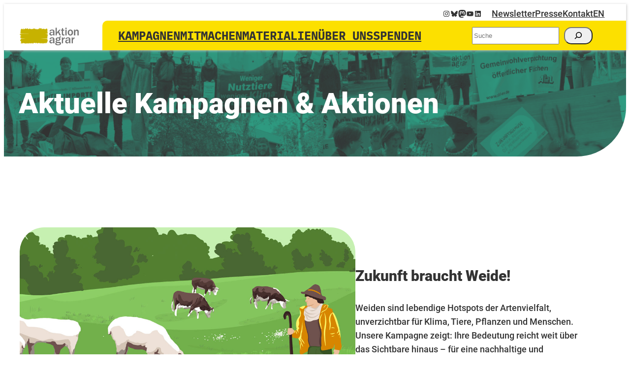

--- FILE ---
content_type: text/html; charset=UTF-8
request_url: https://www.aktion-agrar.de/kampagnen-aktionen/
body_size: 41383
content:
<!DOCTYPE html>
<html lang="de">
<head>
	<meta charset="UTF-8" />
	<meta name="viewport" content="width=device-width, initial-scale=1" />
<meta name='robots' content='index, follow, max-image-preview:large, max-snippet:-1, max-video-preview:-1' />

	<!-- This site is optimized with the Yoast SEO Premium plugin v26.7 (Yoast SEO v26.7) - https://yoast.com/wordpress/plugins/seo/ -->
	<link rel="canonical" href="https://www.aktion-agrar.de/kampagnen-aktionen/" />
	<link rel="next" href="https://www.aktion-agrar.de/kampagnen-aktionen/?query-38-page=2" />
	<meta property="og:locale" content="de_DE" />
	<meta property="og:type" content="article" />
	<meta property="og:title" content="Aktuelle Kampagnen &amp; Aktionen" />
	<meta property="og:description" content="Zukunft braucht Weide! Weiden sind lebendige Hotspots der Artenvielfalt, unverzichtbar für Klima, Tiere, Pflanzen und Menschen. Unsere Kampagne zeigt: Ihre Bedeutung reicht weit über das Sichtbare hinaus – für eine nachhaltige und gerechte Landwirtschaft für alle. Hack the Future! Open Source und digitale Landwirtschaft Die Digitalisierung der Landwirtschaft ist in vollem Gange. Damit dabei weder [&hellip;]" />
	<meta property="og:url" content="https://www.aktion-agrar.de/kampagnen-aktionen/" />
	<meta property="og:site_name" content="Aktion Agrar" />
	<meta property="article:modified_time" content="2025-12-05T10:43:46+00:00" />
	<meta property="og:image" content="https://www.aktion-agrar.de/wp-content/uploads/2023/11/Collage-Aktionen-von-Aktion-Agrar-scaled.jpg" />
	<meta property="og:image:width" content="2560" />
	<meta property="og:image:height" content="1920" />
	<meta property="og:image:type" content="image/jpeg" />
	<meta name="twitter:card" content="summary_large_image" />
	<meta name="twitter:label1" content="Geschätzte Lesezeit" />
	<meta name="twitter:data1" content="12 Minuten" />
	<script type="application/ld+json" class="yoast-schema-graph">{"@context":"https://schema.org","@graph":[{"@type":"WebPage","@id":"https://www.aktion-agrar.de/kampagnen-aktionen/","url":"https://www.aktion-agrar.de/kampagnen-aktionen/","name":"Aktuelle Kampagnen & Aktionen - Aktion Agrar","isPartOf":{"@id":"https://www.aktion-agrar.de/#website"},"primaryImageOfPage":{"@id":"https://www.aktion-agrar.de/kampagnen-aktionen/#primaryimage"},"image":{"@id":"https://www.aktion-agrar.de/kampagnen-aktionen/#primaryimage"},"thumbnailUrl":"https://www.aktion-agrar.de/wp-content/uploads/2023/11/Collage-Aktionen-von-Aktion-Agrar-scaled.jpg","datePublished":"2023-09-08T07:00:18+00:00","dateModified":"2025-12-05T10:43:46+00:00","breadcrumb":{"@id":"https://www.aktion-agrar.de/kampagnen-aktionen/#breadcrumb"},"inLanguage":"de","potentialAction":[{"@type":"ReadAction","target":["https://www.aktion-agrar.de/kampagnen-aktionen/"]}]},{"@type":"ImageObject","inLanguage":"de","@id":"https://www.aktion-agrar.de/kampagnen-aktionen/#primaryimage","url":"https://www.aktion-agrar.de/wp-content/uploads/2023/11/Collage-Aktionen-von-Aktion-Agrar-scaled.jpg","contentUrl":"https://www.aktion-agrar.de/wp-content/uploads/2023/11/Collage-Aktionen-von-Aktion-Agrar-scaled.jpg","width":2560,"height":1920,"caption":"Collage mit Aktionen von Aktion Agrar"},{"@type":"BreadcrumbList","@id":"https://www.aktion-agrar.de/kampagnen-aktionen/#breadcrumb","itemListElement":[{"@type":"ListItem","position":1,"name":"Home","item":"https://www.aktion-agrar.de/"},{"@type":"ListItem","position":2,"name":"Aktuelle Kampagnen &#038; Aktionen"}]},{"@type":"WebSite","@id":"https://www.aktion-agrar.de/#website","url":"https://www.aktion-agrar.de/","name":"Aktion Agrar","description":"Hier kannst du kostenfrei alle unsere Info- und Aktionsmaterialien bestellen. Gemeinsam können wir sie unter die Leute bringen und für eine bäuerliche, ökologischere, nachhaltige und sozial verträgliche Landwirtschaft eintreten.","publisher":{"@id":"https://www.aktion-agrar.de/#organization"},"potentialAction":[{"@type":"SearchAction","target":{"@type":"EntryPoint","urlTemplate":"https://www.aktion-agrar.de/?s={search_term_string}"},"query-input":{"@type":"PropertyValueSpecification","valueRequired":true,"valueName":"search_term_string"}}],"inLanguage":"de"},{"@type":"Organization","@id":"https://www.aktion-agrar.de/#organization","name":"Aktion Agrar","url":"https://www.aktion-agrar.de/","logo":{"@type":"ImageObject","inLanguage":"de","@id":"https://www.aktion-agrar.de/#/schema/logo/image/","url":"https://www.aktion-agrar.de/wp-content/uploads/2023/06/logo_header1.png","contentUrl":"https://www.aktion-agrar.de/wp-content/uploads/2023/06/logo_header1.png","width":234,"height":70,"caption":"Aktion Agrar"},"image":{"@id":"https://www.aktion-agrar.de/#/schema/logo/image/"}}]}</script>
	<!-- / Yoast SEO Premium plugin. -->


<title>Aktuelle Kampagnen &amp; Aktionen - Aktion Agrar</title>
<link rel="alternate" type="application/rss+xml" title="Aktion Agrar &raquo; Feed" href="https://www.aktion-agrar.de/feed/" />
<link rel="alternate" type="application/rss+xml" title="Aktion Agrar &raquo; Kommentar-Feed" href="https://www.aktion-agrar.de/comments/feed/" />
<link rel="alternate" title="oEmbed (JSON)" type="application/json+oembed" href="https://www.aktion-agrar.de/wp-json/oembed/1.0/embed?url=https%3A%2F%2Fwww.aktion-agrar.de%2Fkampagnen-aktionen%2F" />
<link rel="alternate" title="oEmbed (XML)" type="text/xml+oembed" href="https://www.aktion-agrar.de/wp-json/oembed/1.0/embed?url=https%3A%2F%2Fwww.aktion-agrar.de%2Fkampagnen-aktionen%2F&#038;format=xml" />
<style id='wp-img-auto-sizes-contain-inline-css'>
img:is([sizes=auto i],[sizes^="auto," i]){contain-intrinsic-size:3000px 1500px}
/*# sourceURL=wp-img-auto-sizes-contain-inline-css */
</style>
<link rel='stylesheet' id='wc_shortcode_block-css' href='https://www.aktion-agrar.de/wp-content/plugins/donation-for-woocommerce/assets/js/gutenberg_shortcode_block/build/style-index.css?ver=6.9' media='all' />
<link rel='stylesheet' id='afadvfront-css-css' href='https://www.aktion-agrar.de/wp-content/plugins/advanced-product-quantity/assets/css/afadvfrontstyle.css?ver=1.0' media='all' />
<style id='wp-block-spacer-inline-css'>
.wp-block-spacer{
  clear:both;
}
/*# sourceURL=https://www.aktion-agrar.de/wp-includes/blocks/spacer/style.css */
</style>
<link rel='stylesheet' id='wp-block-social-links-css' href='https://www.aktion-agrar.de/wp-includes/blocks/social-links/style.css?ver=6.9' media='all' />
<link rel='stylesheet' id='wp-block-navigation-css' href='https://www.aktion-agrar.de/wp-includes/blocks/navigation/style.css?ver=6.9' media='all' />
<style id='wp-block-navigation-link-inline-css'>
.wp-block-navigation .wp-block-navigation-item__label{
  overflow-wrap:break-word;
}
.wp-block-navigation .wp-block-navigation-item__description{
  display:none;
}

.link-ui-tools{
  outline:1px solid #f0f0f0;
  padding:8px;
}

.link-ui-block-inserter{
  padding-top:8px;
}

.link-ui-block-inserter__back{
  margin-left:8px;
  text-transform:uppercase;
}
/*# sourceURL=https://www.aktion-agrar.de/wp-includes/blocks/navigation-link/style.css */
</style>
<style id='wp-block-group-inline-css'>
.wp-block-group{
  box-sizing:border-box;
}

:where(.wp-block-group.wp-block-group-is-layout-constrained){
  position:relative;
}
/*# sourceURL=https://www.aktion-agrar.de/wp-includes/blocks/group/style.css */
</style>
<style id='wp-block-site-logo-inline-css'>
.wp-block-site-logo{
  box-sizing:border-box;
  line-height:0;
}
.wp-block-site-logo a{
  display:inline-block;
  line-height:0;
}
.wp-block-site-logo.is-default-size img{
  height:auto;
  width:120px;
}
.wp-block-site-logo img{
  height:auto;
  max-width:100%;
}
.wp-block-site-logo a,.wp-block-site-logo img{
  border-radius:inherit;
}
.wp-block-site-logo.aligncenter{
  margin-left:auto;
  margin-right:auto;
  text-align:center;
}

:root :where(.wp-block-site-logo.is-style-rounded){
  border-radius:9999px;
}
/*# sourceURL=https://www.aktion-agrar.de/wp-includes/blocks/site-logo/style.css */
</style>
<style id='wp-block-search-inline-css'>
.wp-block-search__button{
  margin-left:10px;
  word-break:normal;
}
.wp-block-search__button.has-icon{
  line-height:0;
}
.wp-block-search__button svg{
  height:1.25em;
  min-height:24px;
  min-width:24px;
  width:1.25em;
  fill:currentColor;
  vertical-align:text-bottom;
}

:where(.wp-block-search__button){
  border:1px solid #ccc;
  padding:6px 10px;
}

.wp-block-search__inside-wrapper{
  display:flex;
  flex:auto;
  flex-wrap:nowrap;
  max-width:100%;
}

.wp-block-search__label{
  width:100%;
}

.wp-block-search.wp-block-search__button-only .wp-block-search__button{
  box-sizing:border-box;
  display:flex;
  flex-shrink:0;
  justify-content:center;
  margin-left:0;
  max-width:100%;
}
.wp-block-search.wp-block-search__button-only .wp-block-search__inside-wrapper{
  min-width:0 !important;
  transition-property:width;
}
.wp-block-search.wp-block-search__button-only .wp-block-search__input{
  flex-basis:100%;
  transition-duration:.3s;
}
.wp-block-search.wp-block-search__button-only.wp-block-search__searchfield-hidden,.wp-block-search.wp-block-search__button-only.wp-block-search__searchfield-hidden .wp-block-search__inside-wrapper{
  overflow:hidden;
}
.wp-block-search.wp-block-search__button-only.wp-block-search__searchfield-hidden .wp-block-search__input{
  border-left-width:0 !important;
  border-right-width:0 !important;
  flex-basis:0;
  flex-grow:0;
  margin:0;
  min-width:0 !important;
  padding-left:0 !important;
  padding-right:0 !important;
  width:0 !important;
}

:where(.wp-block-search__input){
  appearance:none;
  border:1px solid #949494;
  flex-grow:1;
  font-family:inherit;
  font-size:inherit;
  font-style:inherit;
  font-weight:inherit;
  letter-spacing:inherit;
  line-height:inherit;
  margin-left:0;
  margin-right:0;
  min-width:3rem;
  padding:8px;
  text-decoration:unset !important;
  text-transform:inherit;
}

:where(.wp-block-search__button-inside .wp-block-search__inside-wrapper){
  background-color:#fff;
  border:1px solid #949494;
  box-sizing:border-box;
  padding:4px;
}
:where(.wp-block-search__button-inside .wp-block-search__inside-wrapper) .wp-block-search__input{
  border:none;
  border-radius:0;
  padding:0 4px;
}
:where(.wp-block-search__button-inside .wp-block-search__inside-wrapper) .wp-block-search__input:focus{
  outline:none;
}
:where(.wp-block-search__button-inside .wp-block-search__inside-wrapper) :where(.wp-block-search__button){
  padding:4px 8px;
}

.wp-block-search.aligncenter .wp-block-search__inside-wrapper{
  margin:auto;
}

.wp-block[data-align=right] .wp-block-search.wp-block-search__button-only .wp-block-search__inside-wrapper{
  float:right;
}
/*# sourceURL=https://www.aktion-agrar.de/wp-includes/blocks/search/style.css */
</style>
<style id='wp-block-columns-inline-css'>
.wp-block-columns{
  box-sizing:border-box;
  display:flex;
  flex-wrap:wrap !important;
}
@media (min-width:782px){
  .wp-block-columns{
    flex-wrap:nowrap !important;
  }
}
.wp-block-columns{
  align-items:normal !important;
}
.wp-block-columns.are-vertically-aligned-top{
  align-items:flex-start;
}
.wp-block-columns.are-vertically-aligned-center{
  align-items:center;
}
.wp-block-columns.are-vertically-aligned-bottom{
  align-items:flex-end;
}
@media (max-width:781px){
  .wp-block-columns:not(.is-not-stacked-on-mobile)>.wp-block-column{
    flex-basis:100% !important;
  }
}
@media (min-width:782px){
  .wp-block-columns:not(.is-not-stacked-on-mobile)>.wp-block-column{
    flex-basis:0;
    flex-grow:1;
  }
  .wp-block-columns:not(.is-not-stacked-on-mobile)>.wp-block-column[style*=flex-basis]{
    flex-grow:0;
  }
}
.wp-block-columns.is-not-stacked-on-mobile{
  flex-wrap:nowrap !important;
}
.wp-block-columns.is-not-stacked-on-mobile>.wp-block-column{
  flex-basis:0;
  flex-grow:1;
}
.wp-block-columns.is-not-stacked-on-mobile>.wp-block-column[style*=flex-basis]{
  flex-grow:0;
}

:where(.wp-block-columns){
  margin-bottom:1.75em;
}

:where(.wp-block-columns.has-background){
  padding:1.25em 2.375em;
}

.wp-block-column{
  flex-grow:1;
  min-width:0;
  overflow-wrap:break-word;
  word-break:break-word;
}
.wp-block-column.is-vertically-aligned-top{
  align-self:flex-start;
}
.wp-block-column.is-vertically-aligned-center{
  align-self:center;
}
.wp-block-column.is-vertically-aligned-bottom{
  align-self:flex-end;
}
.wp-block-column.is-vertically-aligned-stretch{
  align-self:stretch;
}
.wp-block-column.is-vertically-aligned-bottom,.wp-block-column.is-vertically-aligned-center,.wp-block-column.is-vertically-aligned-top{
  width:100%;
}
/*# sourceURL=https://www.aktion-agrar.de/wp-includes/blocks/columns/style.css */
</style>
<style id='wp-block-post-title-inline-css'>
.wp-block-post-title{
  box-sizing:border-box;
  word-break:break-word;
}
.wp-block-post-title :where(a){
  display:inline-block;
  font-family:inherit;
  font-size:inherit;
  font-style:inherit;
  font-weight:inherit;
  letter-spacing:inherit;
  line-height:inherit;
  text-decoration:inherit;
}
/*# sourceURL=https://www.aktion-agrar.de/wp-includes/blocks/post-title/style.css */
</style>
<link rel='stylesheet' id='wp-block-cover-css' href='https://www.aktion-agrar.de/wp-includes/blocks/cover/style.css?ver=6.9' media='all' />
<style id='wp-block-paragraph-inline-css'>
.is-small-text{
  font-size:.875em;
}

.is-regular-text{
  font-size:1em;
}

.is-large-text{
  font-size:2.25em;
}

.is-larger-text{
  font-size:3em;
}

.has-drop-cap:not(:focus):first-letter{
  float:left;
  font-size:8.4em;
  font-style:normal;
  font-weight:100;
  line-height:.68;
  margin:.05em .1em 0 0;
  text-transform:uppercase;
}

body.rtl .has-drop-cap:not(:focus):first-letter{
  float:none;
  margin-left:.1em;
}

p.has-drop-cap.has-background{
  overflow:hidden;
}

:root :where(p.has-background){
  padding:1.25em 2.375em;
}

:where(p.has-text-color:not(.has-link-color)) a{
  color:inherit;
}

p.has-text-align-left[style*="writing-mode:vertical-lr"],p.has-text-align-right[style*="writing-mode:vertical-rl"]{
  rotate:180deg;
}
/*# sourceURL=https://www.aktion-agrar.de/wp-includes/blocks/paragraph/style.css */
</style>
<style id='wp-block-heading-inline-css'>
h1:where(.wp-block-heading).has-background,h2:where(.wp-block-heading).has-background,h3:where(.wp-block-heading).has-background,h4:where(.wp-block-heading).has-background,h5:where(.wp-block-heading).has-background,h6:where(.wp-block-heading).has-background{
  padding:1.25em 2.375em;
}
h1.has-text-align-left[style*=writing-mode]:where([style*=vertical-lr]),h1.has-text-align-right[style*=writing-mode]:where([style*=vertical-rl]),h2.has-text-align-left[style*=writing-mode]:where([style*=vertical-lr]),h2.has-text-align-right[style*=writing-mode]:where([style*=vertical-rl]),h3.has-text-align-left[style*=writing-mode]:where([style*=vertical-lr]),h3.has-text-align-right[style*=writing-mode]:where([style*=vertical-rl]),h4.has-text-align-left[style*=writing-mode]:where([style*=vertical-lr]),h4.has-text-align-right[style*=writing-mode]:where([style*=vertical-rl]),h5.has-text-align-left[style*=writing-mode]:where([style*=vertical-lr]),h5.has-text-align-right[style*=writing-mode]:where([style*=vertical-rl]),h6.has-text-align-left[style*=writing-mode]:where([style*=vertical-lr]),h6.has-text-align-right[style*=writing-mode]:where([style*=vertical-rl]){
  rotate:180deg;
}
/*# sourceURL=https://www.aktion-agrar.de/wp-includes/blocks/heading/style.css */
</style>
<style id='wp-block-button-inline-css'>
.wp-block-button__link{
  align-content:center;
  box-sizing:border-box;
  cursor:pointer;
  display:inline-block;
  height:100%;
  text-align:center;
  word-break:break-word;
}
.wp-block-button__link.aligncenter{
  text-align:center;
}
.wp-block-button__link.alignright{
  text-align:right;
}

:where(.wp-block-button__link){
  border-radius:9999px;
  box-shadow:none;
  padding:calc(.667em + 2px) calc(1.333em + 2px);
  text-decoration:none;
}

.wp-block-button[style*=text-decoration] .wp-block-button__link{
  text-decoration:inherit;
}

.wp-block-buttons>.wp-block-button.has-custom-width{
  max-width:none;
}
.wp-block-buttons>.wp-block-button.has-custom-width .wp-block-button__link{
  width:100%;
}
.wp-block-buttons>.wp-block-button.has-custom-font-size .wp-block-button__link{
  font-size:inherit;
}
.wp-block-buttons>.wp-block-button.wp-block-button__width-25{
  width:calc(25% - var(--wp--style--block-gap, .5em)*.75);
}
.wp-block-buttons>.wp-block-button.wp-block-button__width-50{
  width:calc(50% - var(--wp--style--block-gap, .5em)*.5);
}
.wp-block-buttons>.wp-block-button.wp-block-button__width-75{
  width:calc(75% - var(--wp--style--block-gap, .5em)*.25);
}
.wp-block-buttons>.wp-block-button.wp-block-button__width-100{
  flex-basis:100%;
  width:100%;
}

.wp-block-buttons.is-vertical>.wp-block-button.wp-block-button__width-25{
  width:25%;
}
.wp-block-buttons.is-vertical>.wp-block-button.wp-block-button__width-50{
  width:50%;
}
.wp-block-buttons.is-vertical>.wp-block-button.wp-block-button__width-75{
  width:75%;
}

.wp-block-button.is-style-squared,.wp-block-button__link.wp-block-button.is-style-squared{
  border-radius:0;
}

.wp-block-button.no-border-radius,.wp-block-button__link.no-border-radius{
  border-radius:0 !important;
}

:root :where(.wp-block-button .wp-block-button__link.is-style-outline),:root :where(.wp-block-button.is-style-outline>.wp-block-button__link){
  border:2px solid;
  padding:.667em 1.333em;
}
:root :where(.wp-block-button .wp-block-button__link.is-style-outline:not(.has-text-color)),:root :where(.wp-block-button.is-style-outline>.wp-block-button__link:not(.has-text-color)){
  color:currentColor;
}
:root :where(.wp-block-button .wp-block-button__link.is-style-outline:not(.has-background)),:root :where(.wp-block-button.is-style-outline>.wp-block-button__link:not(.has-background)){
  background-color:initial;
  background-image:none;
}
/*# sourceURL=https://www.aktion-agrar.de/wp-includes/blocks/button/style.css */
</style>
<style id='wp-block-buttons-inline-css'>
.wp-block-buttons{
  box-sizing:border-box;
}
.wp-block-buttons.is-vertical{
  flex-direction:column;
}
.wp-block-buttons.is-vertical>.wp-block-button:last-child{
  margin-bottom:0;
}
.wp-block-buttons>.wp-block-button{
  display:inline-block;
  margin:0;
}
.wp-block-buttons.is-content-justification-left{
  justify-content:flex-start;
}
.wp-block-buttons.is-content-justification-left.is-vertical{
  align-items:flex-start;
}
.wp-block-buttons.is-content-justification-center{
  justify-content:center;
}
.wp-block-buttons.is-content-justification-center.is-vertical{
  align-items:center;
}
.wp-block-buttons.is-content-justification-right{
  justify-content:flex-end;
}
.wp-block-buttons.is-content-justification-right.is-vertical{
  align-items:flex-end;
}
.wp-block-buttons.is-content-justification-space-between{
  justify-content:space-between;
}
.wp-block-buttons.aligncenter{
  text-align:center;
}
.wp-block-buttons:not(.is-content-justification-space-between,.is-content-justification-right,.is-content-justification-left,.is-content-justification-center) .wp-block-button.aligncenter{
  margin-left:auto;
  margin-right:auto;
  width:100%;
}
.wp-block-buttons[style*=text-decoration] .wp-block-button,.wp-block-buttons[style*=text-decoration] .wp-block-button__link{
  text-decoration:inherit;
}
.wp-block-buttons.has-custom-font-size .wp-block-button__link{
  font-size:inherit;
}
.wp-block-buttons .wp-block-button__link{
  width:100%;
}

.wp-block-button.aligncenter{
  text-align:center;
}
/*# sourceURL=https://www.aktion-agrar.de/wp-includes/blocks/buttons/style.css */
</style>
<style id='wp-block-post-featured-image-inline-css'>
.wp-block-post-featured-image{
  margin-left:0;
  margin-right:0;
}
.wp-block-post-featured-image a{
  display:block;
  height:100%;
}
.wp-block-post-featured-image :where(img){
  box-sizing:border-box;
  height:auto;
  max-width:100%;
  vertical-align:bottom;
  width:100%;
}
.wp-block-post-featured-image.alignfull img,.wp-block-post-featured-image.alignwide img{
  width:100%;
}
.wp-block-post-featured-image .wp-block-post-featured-image__overlay.has-background-dim{
  background-color:#000;
  inset:0;
  position:absolute;
}
.wp-block-post-featured-image{
  position:relative;
}

.wp-block-post-featured-image .wp-block-post-featured-image__overlay.has-background-gradient{
  background-color:initial;
}
.wp-block-post-featured-image .wp-block-post-featured-image__overlay.has-background-dim-0{
  opacity:0;
}
.wp-block-post-featured-image .wp-block-post-featured-image__overlay.has-background-dim-10{
  opacity:.1;
}
.wp-block-post-featured-image .wp-block-post-featured-image__overlay.has-background-dim-20{
  opacity:.2;
}
.wp-block-post-featured-image .wp-block-post-featured-image__overlay.has-background-dim-30{
  opacity:.3;
}
.wp-block-post-featured-image .wp-block-post-featured-image__overlay.has-background-dim-40{
  opacity:.4;
}
.wp-block-post-featured-image .wp-block-post-featured-image__overlay.has-background-dim-50{
  opacity:.5;
}
.wp-block-post-featured-image .wp-block-post-featured-image__overlay.has-background-dim-60{
  opacity:.6;
}
.wp-block-post-featured-image .wp-block-post-featured-image__overlay.has-background-dim-70{
  opacity:.7;
}
.wp-block-post-featured-image .wp-block-post-featured-image__overlay.has-background-dim-80{
  opacity:.8;
}
.wp-block-post-featured-image .wp-block-post-featured-image__overlay.has-background-dim-90{
  opacity:.9;
}
.wp-block-post-featured-image .wp-block-post-featured-image__overlay.has-background-dim-100{
  opacity:1;
}
.wp-block-post-featured-image:where(.alignleft,.alignright){
  width:100%;
}
/*# sourceURL=https://www.aktion-agrar.de/wp-includes/blocks/post-featured-image/style.css */
</style>
<style id='wp-block-post-template-inline-css'>
.wp-block-post-template{
  box-sizing:border-box;
  list-style:none;
  margin-bottom:0;
  margin-top:0;
  max-width:100%;
  padding:0;
}
.wp-block-post-template.is-flex-container{
  display:flex;
  flex-direction:row;
  flex-wrap:wrap;
  gap:1.25em;
}
.wp-block-post-template.is-flex-container>li{
  margin:0;
  width:100%;
}
@media (min-width:600px){
  .wp-block-post-template.is-flex-container.is-flex-container.columns-2>li{
    width:calc(50% - .625em);
  }
  .wp-block-post-template.is-flex-container.is-flex-container.columns-3>li{
    width:calc(33.33333% - .83333em);
  }
  .wp-block-post-template.is-flex-container.is-flex-container.columns-4>li{
    width:calc(25% - .9375em);
  }
  .wp-block-post-template.is-flex-container.is-flex-container.columns-5>li{
    width:calc(20% - 1em);
  }
  .wp-block-post-template.is-flex-container.is-flex-container.columns-6>li{
    width:calc(16.66667% - 1.04167em);
  }
}

@media (max-width:600px){
  .wp-block-post-template-is-layout-grid.wp-block-post-template-is-layout-grid.wp-block-post-template-is-layout-grid.wp-block-post-template-is-layout-grid{
    grid-template-columns:1fr;
  }
}
.wp-block-post-template-is-layout-constrained>li>.alignright,.wp-block-post-template-is-layout-flow>li>.alignright{
  float:right;
  margin-inline-end:0;
  margin-inline-start:2em;
}

.wp-block-post-template-is-layout-constrained>li>.alignleft,.wp-block-post-template-is-layout-flow>li>.alignleft{
  float:left;
  margin-inline-end:2em;
  margin-inline-start:0;
}

.wp-block-post-template-is-layout-constrained>li>.aligncenter,.wp-block-post-template-is-layout-flow>li>.aligncenter{
  margin-inline-end:auto;
  margin-inline-start:auto;
}
/*# sourceURL=https://www.aktion-agrar.de/wp-includes/blocks/post-template/style.css */
</style>
<style id='wp-block-query-pagination-inline-css'>
.wp-block-query-pagination.is-content-justification-space-between>.wp-block-query-pagination-next:last-of-type{
  margin-inline-start:auto;
}
.wp-block-query-pagination.is-content-justification-space-between>.wp-block-query-pagination-previous:first-child{
  margin-inline-end:auto;
}
.wp-block-query-pagination .wp-block-query-pagination-previous-arrow{
  display:inline-block;
  margin-right:1ch;
}
.wp-block-query-pagination .wp-block-query-pagination-previous-arrow:not(.is-arrow-chevron){
  transform:scaleX(1);
}
.wp-block-query-pagination .wp-block-query-pagination-next-arrow{
  display:inline-block;
  margin-left:1ch;
}
.wp-block-query-pagination .wp-block-query-pagination-next-arrow:not(.is-arrow-chevron){
  transform:scaleX(1);
}
.wp-block-query-pagination.aligncenter{
  justify-content:center;
}
/*# sourceURL=https://www.aktion-agrar.de/wp-includes/blocks/query-pagination/style.css */
</style>
<style id='wp-block-image-inline-css'>
.wp-block-image>a,.wp-block-image>figure>a{
  display:inline-block;
}
.wp-block-image img{
  box-sizing:border-box;
  height:auto;
  max-width:100%;
  vertical-align:bottom;
}
@media not (prefers-reduced-motion){
  .wp-block-image img.hide{
    visibility:hidden;
  }
  .wp-block-image img.show{
    animation:show-content-image .4s;
  }
}
.wp-block-image[style*=border-radius] img,.wp-block-image[style*=border-radius]>a{
  border-radius:inherit;
}
.wp-block-image.has-custom-border img{
  box-sizing:border-box;
}
.wp-block-image.aligncenter{
  text-align:center;
}
.wp-block-image.alignfull>a,.wp-block-image.alignwide>a{
  width:100%;
}
.wp-block-image.alignfull img,.wp-block-image.alignwide img{
  height:auto;
  width:100%;
}
.wp-block-image .aligncenter,.wp-block-image .alignleft,.wp-block-image .alignright,.wp-block-image.aligncenter,.wp-block-image.alignleft,.wp-block-image.alignright{
  display:table;
}
.wp-block-image .aligncenter>figcaption,.wp-block-image .alignleft>figcaption,.wp-block-image .alignright>figcaption,.wp-block-image.aligncenter>figcaption,.wp-block-image.alignleft>figcaption,.wp-block-image.alignright>figcaption{
  caption-side:bottom;
  display:table-caption;
}
.wp-block-image .alignleft{
  float:left;
  margin:.5em 1em .5em 0;
}
.wp-block-image .alignright{
  float:right;
  margin:.5em 0 .5em 1em;
}
.wp-block-image .aligncenter{
  margin-left:auto;
  margin-right:auto;
}
.wp-block-image :where(figcaption){
  margin-bottom:1em;
  margin-top:.5em;
}
.wp-block-image.is-style-circle-mask img{
  border-radius:9999px;
}
@supports ((-webkit-mask-image:none) or (mask-image:none)) or (-webkit-mask-image:none){
  .wp-block-image.is-style-circle-mask img{
    border-radius:0;
    -webkit-mask-image:url('data:image/svg+xml;utf8,<svg viewBox="0 0 100 100" xmlns="http://www.w3.org/2000/svg"><circle cx="50" cy="50" r="50"/></svg>');
            mask-image:url('data:image/svg+xml;utf8,<svg viewBox="0 0 100 100" xmlns="http://www.w3.org/2000/svg"><circle cx="50" cy="50" r="50"/></svg>');
    mask-mode:alpha;
    -webkit-mask-position:center;
            mask-position:center;
    -webkit-mask-repeat:no-repeat;
            mask-repeat:no-repeat;
    -webkit-mask-size:contain;
            mask-size:contain;
  }
}

:root :where(.wp-block-image.is-style-rounded img,.wp-block-image .is-style-rounded img){
  border-radius:9999px;
}

.wp-block-image figure{
  margin:0;
}

.wp-lightbox-container{
  display:flex;
  flex-direction:column;
  position:relative;
}
.wp-lightbox-container img{
  cursor:zoom-in;
}
.wp-lightbox-container img:hover+button{
  opacity:1;
}
.wp-lightbox-container button{
  align-items:center;
  backdrop-filter:blur(16px) saturate(180%);
  background-color:#5a5a5a40;
  border:none;
  border-radius:4px;
  cursor:zoom-in;
  display:flex;
  height:20px;
  justify-content:center;
  opacity:0;
  padding:0;
  position:absolute;
  right:16px;
  text-align:center;
  top:16px;
  width:20px;
  z-index:100;
}
@media not (prefers-reduced-motion){
  .wp-lightbox-container button{
    transition:opacity .2s ease;
  }
}
.wp-lightbox-container button:focus-visible{
  outline:3px auto #5a5a5a40;
  outline:3px auto -webkit-focus-ring-color;
  outline-offset:3px;
}
.wp-lightbox-container button:hover{
  cursor:pointer;
  opacity:1;
}
.wp-lightbox-container button:focus{
  opacity:1;
}
.wp-lightbox-container button:focus,.wp-lightbox-container button:hover,.wp-lightbox-container button:not(:hover):not(:active):not(.has-background){
  background-color:#5a5a5a40;
  border:none;
}

.wp-lightbox-overlay{
  box-sizing:border-box;
  cursor:zoom-out;
  height:100vh;
  left:0;
  overflow:hidden;
  position:fixed;
  top:0;
  visibility:hidden;
  width:100%;
  z-index:100000;
}
.wp-lightbox-overlay .close-button{
  align-items:center;
  cursor:pointer;
  display:flex;
  justify-content:center;
  min-height:40px;
  min-width:40px;
  padding:0;
  position:absolute;
  right:calc(env(safe-area-inset-right) + 16px);
  top:calc(env(safe-area-inset-top) + 16px);
  z-index:5000000;
}
.wp-lightbox-overlay .close-button:focus,.wp-lightbox-overlay .close-button:hover,.wp-lightbox-overlay .close-button:not(:hover):not(:active):not(.has-background){
  background:none;
  border:none;
}
.wp-lightbox-overlay .lightbox-image-container{
  height:var(--wp--lightbox-container-height);
  left:50%;
  overflow:hidden;
  position:absolute;
  top:50%;
  transform:translate(-50%, -50%);
  transform-origin:top left;
  width:var(--wp--lightbox-container-width);
  z-index:9999999999;
}
.wp-lightbox-overlay .wp-block-image{
  align-items:center;
  box-sizing:border-box;
  display:flex;
  height:100%;
  justify-content:center;
  margin:0;
  position:relative;
  transform-origin:0 0;
  width:100%;
  z-index:3000000;
}
.wp-lightbox-overlay .wp-block-image img{
  height:var(--wp--lightbox-image-height);
  min-height:var(--wp--lightbox-image-height);
  min-width:var(--wp--lightbox-image-width);
  width:var(--wp--lightbox-image-width);
}
.wp-lightbox-overlay .wp-block-image figcaption{
  display:none;
}
.wp-lightbox-overlay button{
  background:none;
  border:none;
}
.wp-lightbox-overlay .scrim{
  background-color:#fff;
  height:100%;
  opacity:.9;
  position:absolute;
  width:100%;
  z-index:2000000;
}
.wp-lightbox-overlay.active{
  visibility:visible;
}
@media not (prefers-reduced-motion){
  .wp-lightbox-overlay.active{
    animation:turn-on-visibility .25s both;
  }
  .wp-lightbox-overlay.active img{
    animation:turn-on-visibility .35s both;
  }
  .wp-lightbox-overlay.show-closing-animation:not(.active){
    animation:turn-off-visibility .35s both;
  }
  .wp-lightbox-overlay.show-closing-animation:not(.active) img{
    animation:turn-off-visibility .25s both;
  }
  .wp-lightbox-overlay.zoom.active{
    animation:none;
    opacity:1;
    visibility:visible;
  }
  .wp-lightbox-overlay.zoom.active .lightbox-image-container{
    animation:lightbox-zoom-in .4s;
  }
  .wp-lightbox-overlay.zoom.active .lightbox-image-container img{
    animation:none;
  }
  .wp-lightbox-overlay.zoom.active .scrim{
    animation:turn-on-visibility .4s forwards;
  }
  .wp-lightbox-overlay.zoom.show-closing-animation:not(.active){
    animation:none;
  }
  .wp-lightbox-overlay.zoom.show-closing-animation:not(.active) .lightbox-image-container{
    animation:lightbox-zoom-out .4s;
  }
  .wp-lightbox-overlay.zoom.show-closing-animation:not(.active) .lightbox-image-container img{
    animation:none;
  }
  .wp-lightbox-overlay.zoom.show-closing-animation:not(.active) .scrim{
    animation:turn-off-visibility .4s forwards;
  }
}

@keyframes show-content-image{
  0%{
    visibility:hidden;
  }
  99%{
    visibility:hidden;
  }
  to{
    visibility:visible;
  }
}
@keyframes turn-on-visibility{
  0%{
    opacity:0;
  }
  to{
    opacity:1;
  }
}
@keyframes turn-off-visibility{
  0%{
    opacity:1;
    visibility:visible;
  }
  99%{
    opacity:0;
    visibility:visible;
  }
  to{
    opacity:0;
    visibility:hidden;
  }
}
@keyframes lightbox-zoom-in{
  0%{
    transform:translate(calc((-100vw + var(--wp--lightbox-scrollbar-width))/2 + var(--wp--lightbox-initial-left-position)), calc(-50vh + var(--wp--lightbox-initial-top-position))) scale(var(--wp--lightbox-scale));
  }
  to{
    transform:translate(-50%, -50%) scale(1);
  }
}
@keyframes lightbox-zoom-out{
  0%{
    transform:translate(-50%, -50%) scale(1);
    visibility:visible;
  }
  99%{
    visibility:visible;
  }
  to{
    transform:translate(calc((-100vw + var(--wp--lightbox-scrollbar-width))/2 + var(--wp--lightbox-initial-left-position)), calc(-50vh + var(--wp--lightbox-initial-top-position))) scale(var(--wp--lightbox-scale));
    visibility:hidden;
  }
}
/*# sourceURL=https://www.aktion-agrar.de/wp-includes/blocks/image/style.css */
</style>
<style id='wp-block-post-content-inline-css'>
.wp-block-post-content{
  display:flow-root;
}
/*# sourceURL=https://www.aktion-agrar.de/wp-includes/blocks/post-content/style.css */
</style>
<style id='wp-emoji-styles-inline-css'>

	img.wp-smiley, img.emoji {
		display: inline !important;
		border: none !important;
		box-shadow: none !important;
		height: 1em !important;
		width: 1em !important;
		margin: 0 0.07em !important;
		vertical-align: -0.1em !important;
		background: none !important;
		padding: 0 !important;
	}
/*# sourceURL=wp-emoji-styles-inline-css */
</style>
<style id='wp-block-library-inline-css'>
:root{
  --wp-block-synced-color:#7a00df;
  --wp-block-synced-color--rgb:122, 0, 223;
  --wp-bound-block-color:var(--wp-block-synced-color);
  --wp-editor-canvas-background:#ddd;
  --wp-admin-theme-color:#007cba;
  --wp-admin-theme-color--rgb:0, 124, 186;
  --wp-admin-theme-color-darker-10:#006ba1;
  --wp-admin-theme-color-darker-10--rgb:0, 107, 160.5;
  --wp-admin-theme-color-darker-20:#005a87;
  --wp-admin-theme-color-darker-20--rgb:0, 90, 135;
  --wp-admin-border-width-focus:2px;
}
@media (min-resolution:192dpi){
  :root{
    --wp-admin-border-width-focus:1.5px;
  }
}
.wp-element-button{
  cursor:pointer;
}

:root .has-very-light-gray-background-color{
  background-color:#eee;
}
:root .has-very-dark-gray-background-color{
  background-color:#313131;
}
:root .has-very-light-gray-color{
  color:#eee;
}
:root .has-very-dark-gray-color{
  color:#313131;
}
:root .has-vivid-green-cyan-to-vivid-cyan-blue-gradient-background{
  background:linear-gradient(135deg, #00d084, #0693e3);
}
:root .has-purple-crush-gradient-background{
  background:linear-gradient(135deg, #34e2e4, #4721fb 50%, #ab1dfe);
}
:root .has-hazy-dawn-gradient-background{
  background:linear-gradient(135deg, #faaca8, #dad0ec);
}
:root .has-subdued-olive-gradient-background{
  background:linear-gradient(135deg, #fafae1, #67a671);
}
:root .has-atomic-cream-gradient-background{
  background:linear-gradient(135deg, #fdd79a, #004a59);
}
:root .has-nightshade-gradient-background{
  background:linear-gradient(135deg, #330968, #31cdcf);
}
:root .has-midnight-gradient-background{
  background:linear-gradient(135deg, #020381, #2874fc);
}
:root{
  --wp--preset--font-size--normal:16px;
  --wp--preset--font-size--huge:42px;
}

.has-regular-font-size{
  font-size:1em;
}

.has-larger-font-size{
  font-size:2.625em;
}

.has-normal-font-size{
  font-size:var(--wp--preset--font-size--normal);
}

.has-huge-font-size{
  font-size:var(--wp--preset--font-size--huge);
}

.has-text-align-center{
  text-align:center;
}

.has-text-align-left{
  text-align:left;
}

.has-text-align-right{
  text-align:right;
}

.has-fit-text{
  white-space:nowrap !important;
}

#end-resizable-editor-section{
  display:none;
}

.aligncenter{
  clear:both;
}

.items-justified-left{
  justify-content:flex-start;
}

.items-justified-center{
  justify-content:center;
}

.items-justified-right{
  justify-content:flex-end;
}

.items-justified-space-between{
  justify-content:space-between;
}

.screen-reader-text{
  border:0;
  clip-path:inset(50%);
  height:1px;
  margin:-1px;
  overflow:hidden;
  padding:0;
  position:absolute;
  width:1px;
  word-wrap:normal !important;
}

.screen-reader-text:focus{
  background-color:#ddd;
  clip-path:none;
  color:#444;
  display:block;
  font-size:1em;
  height:auto;
  left:5px;
  line-height:normal;
  padding:15px 23px 14px;
  text-decoration:none;
  top:5px;
  width:auto;
  z-index:100000;
}
html :where(.has-border-color){
  border-style:solid;
}

html :where([style*=border-top-color]){
  border-top-style:solid;
}

html :where([style*=border-right-color]){
  border-right-style:solid;
}

html :where([style*=border-bottom-color]){
  border-bottom-style:solid;
}

html :where([style*=border-left-color]){
  border-left-style:solid;
}

html :where([style*=border-width]){
  border-style:solid;
}

html :where([style*=border-top-width]){
  border-top-style:solid;
}

html :where([style*=border-right-width]){
  border-right-style:solid;
}

html :where([style*=border-bottom-width]){
  border-bottom-style:solid;
}

html :where([style*=border-left-width]){
  border-left-style:solid;
}
html :where(img[class*=wp-image-]){
  height:auto;
  max-width:100%;
}
:where(figure){
  margin:0 0 1em;
}

html :where(.is-position-sticky){
  --wp-admin--admin-bar--position-offset:var(--wp-admin--admin-bar--height, 0px);
}

@media screen and (max-width:600px){
  html :where(.is-position-sticky){
    --wp-admin--admin-bar--position-offset:0px;
  }
}
/*# sourceURL=/wp-includes/css/dist/block-library/common.css */
</style>
<style id='global-styles-inline-css'>
:root{--wp--preset--aspect-ratio--square: 1;--wp--preset--aspect-ratio--4-3: 4/3;--wp--preset--aspect-ratio--3-4: 3/4;--wp--preset--aspect-ratio--3-2: 3/2;--wp--preset--aspect-ratio--2-3: 2/3;--wp--preset--aspect-ratio--16-9: 16/9;--wp--preset--aspect-ratio--9-16: 9/16;--wp--preset--color--black: #000000;--wp--preset--color--cyan-bluish-gray: #abb8c3;--wp--preset--color--white: #ffffff;--wp--preset--color--pale-pink: #f78da7;--wp--preset--color--vivid-red: #cf2e2e;--wp--preset--color--luminous-vivid-orange: #ff6900;--wp--preset--color--luminous-vivid-amber: #fcb900;--wp--preset--color--light-green-cyan: #7bdcb5;--wp--preset--color--vivid-green-cyan: #00d084;--wp--preset--color--pale-cyan-blue: #8ed1fc;--wp--preset--color--vivid-cyan-blue: #0693e3;--wp--preset--color--vivid-purple: #9b51e0;--wp--preset--color--base: #ffffff;--wp--preset--color--contrast: #333333;--wp--preset--color--primary: #C9b300;--wp--preset--color--secondary: #009a00;--wp--preset--color--tertiary: #ededed;--wp--preset--color--custom-akag-gelb: #fce000;--wp--preset--color--custom-akag-gruen: #327666;--wp--preset--gradient--vivid-cyan-blue-to-vivid-purple: linear-gradient(135deg,rgba(6,147,227,1) 0%,rgb(155,81,224) 100%);--wp--preset--gradient--light-green-cyan-to-vivid-green-cyan: linear-gradient(135deg,rgb(122,220,180) 0%,rgb(0,208,130) 100%);--wp--preset--gradient--luminous-vivid-amber-to-luminous-vivid-orange: linear-gradient(135deg,rgba(252,185,0,1) 0%,rgba(255,105,0,1) 100%);--wp--preset--gradient--luminous-vivid-orange-to-vivid-red: linear-gradient(135deg,rgba(255,105,0,1) 0%,rgb(207,46,46) 100%);--wp--preset--gradient--very-light-gray-to-cyan-bluish-gray: linear-gradient(135deg,rgb(238,238,238) 0%,rgb(169,184,195) 100%);--wp--preset--gradient--cool-to-warm-spectrum: linear-gradient(135deg,rgb(74,234,220) 0%,rgb(151,120,209) 20%,rgb(207,42,186) 40%,rgb(238,44,130) 60%,rgb(251,105,98) 80%,rgb(254,248,76) 100%);--wp--preset--gradient--blush-light-purple: linear-gradient(135deg,rgb(255,206,236) 0%,rgb(152,150,240) 100%);--wp--preset--gradient--blush-bordeaux: linear-gradient(135deg,rgb(254,205,165) 0%,rgb(254,45,45) 50%,rgb(107,0,62) 100%);--wp--preset--gradient--luminous-dusk: linear-gradient(135deg,rgb(255,203,112) 0%,rgb(199,81,192) 50%,rgb(65,88,208) 100%);--wp--preset--gradient--pale-ocean: linear-gradient(135deg,rgb(255,245,203) 0%,rgb(182,227,212) 50%,rgb(51,167,181) 100%);--wp--preset--gradient--electric-grass: linear-gradient(135deg,rgb(202,248,128) 0%,rgb(113,206,126) 100%);--wp--preset--gradient--midnight: linear-gradient(135deg,rgb(2,3,129) 0%,rgb(40,116,252) 100%);--wp--preset--font-size--small: clamp(0.875rem, 0.875rem + ((1vw - 0.2rem) * 0.227), 1rem);--wp--preset--font-size--medium: clamp(1rem, 1rem + ((1vw - 0.2rem) * 0.227), 1.125rem);--wp--preset--font-size--large: clamp(1.75rem, 1.75rem + ((1vw - 0.2rem) * 0.227), 1.875rem);--wp--preset--font-size--x-large: 2.25rem;--wp--preset--font-size--xx-large: clamp(4rem, 4rem + ((1vw - 0.2rem) * 10.909), 10rem);--wp--preset--font-family--roboto: "Roboto", sans-serif;--wp--preset--font-family--roboto-serif: "Roboto Serif", serif;--wp--preset--font-family--ibm-plex-mono: 'IBM Plex Mono', monospace;--wp--preset--font-family--system-font: -apple-system,BlinkMacSystemFont,"Segoe UI",Roboto,Oxygen-Sans,Ubuntu,Cantarell,"Helvetica Neue",sans-serif;--wp--preset--spacing--20: 0.44rem;--wp--preset--spacing--30: clamp(1.5rem, 5vw, 2rem);--wp--preset--spacing--40: clamp(1.8rem, 1.8rem + ((1vw - 0.48rem) * 2.885), 3rem);--wp--preset--spacing--50: clamp(2.5rem, 8vw, 4.5rem);--wp--preset--spacing--60: clamp(3.75rem, 10vw, 7rem);--wp--preset--spacing--70: clamp(5rem, 5.25rem + ((1vw - 0.48rem) * 9.096), 8rem);--wp--preset--spacing--80: clamp(7rem, 14vw, 11rem);--wp--preset--shadow--natural: 6px 6px 9px rgba(0, 0, 0, 0.2);--wp--preset--shadow--deep: 12px 12px 50px rgba(0, 0, 0, 0.4);--wp--preset--shadow--sharp: 6px 6px 0px rgba(0, 0, 0, 0.2);--wp--preset--shadow--outlined: 6px 6px 0px -3px rgba(255, 255, 255, 1), 6px 6px rgba(0, 0, 0, 1);--wp--preset--shadow--crisp: 6px 6px 0px rgba(0, 0, 0, 1);}.wp-block-button .wp-block-button__link{--wp--preset--color--black: #000000;--wp--preset--color--cyan-bluish-gray: #abb8c3;--wp--preset--color--white: #ffffff;--wp--preset--color--pale-pink: #f78da7;--wp--preset--color--vivid-red: #cf2e2e;--wp--preset--color--luminous-vivid-orange: #ff6900;--wp--preset--color--luminous-vivid-amber: #fcb900;--wp--preset--color--light-green-cyan: #7bdcb5;--wp--preset--color--vivid-green-cyan: #00d084;--wp--preset--color--pale-cyan-blue: #8ed1fc;--wp--preset--color--vivid-cyan-blue: #0693e3;--wp--preset--color--vivid-purple: #9b51e0;--wp--preset--color--base: #ffffff;--wp--preset--color--contrast: #333333;--wp--preset--color--primary: #C9b300;--wp--preset--color--secondary: #009a00;--wp--preset--color--tertiary: #ededed;--wp--preset--color--custom-akag-gelb: #fce000;--wp--preset--color--custom-akag-gruen: #2f9b81;--wp--preset--gradient--vivid-cyan-blue-to-vivid-purple: linear-gradient(135deg,rgba(6,147,227,1) 0%,rgb(155,81,224) 100%);--wp--preset--gradient--light-green-cyan-to-vivid-green-cyan: linear-gradient(135deg,rgb(122,220,180) 0%,rgb(0,208,130) 100%);--wp--preset--gradient--luminous-vivid-amber-to-luminous-vivid-orange: linear-gradient(135deg,rgba(252,185,0,1) 0%,rgba(255,105,0,1) 100%);--wp--preset--gradient--luminous-vivid-orange-to-vivid-red: linear-gradient(135deg,rgba(255,105,0,1) 0%,rgb(207,46,46) 100%);--wp--preset--gradient--very-light-gray-to-cyan-bluish-gray: linear-gradient(135deg,rgb(238,238,238) 0%,rgb(169,184,195) 100%);--wp--preset--gradient--cool-to-warm-spectrum: linear-gradient(135deg,rgb(74,234,220) 0%,rgb(151,120,209) 20%,rgb(207,42,186) 40%,rgb(238,44,130) 60%,rgb(251,105,98) 80%,rgb(254,248,76) 100%);--wp--preset--gradient--blush-light-purple: linear-gradient(135deg,rgb(255,206,236) 0%,rgb(152,150,240) 100%);--wp--preset--gradient--blush-bordeaux: linear-gradient(135deg,rgb(254,205,165) 0%,rgb(254,45,45) 50%,rgb(107,0,62) 100%);--wp--preset--gradient--luminous-dusk: linear-gradient(135deg,rgb(255,203,112) 0%,rgb(199,81,192) 50%,rgb(65,88,208) 100%);--wp--preset--gradient--pale-ocean: linear-gradient(135deg,rgb(255,245,203) 0%,rgb(182,227,212) 50%,rgb(51,167,181) 100%);--wp--preset--gradient--electric-grass: linear-gradient(135deg,rgb(202,248,128) 0%,rgb(113,206,126) 100%);--wp--preset--gradient--midnight: linear-gradient(135deg,rgb(2,3,129) 0%,rgb(40,116,252) 100%);--wp--preset--font-size--small: clamp(0.875rem, 0.875rem + ((1vw - 0.2rem) * 0.156), 1rem);--wp--preset--font-size--medium: clamp(1rem, 1rem + ((1vw - 0.2rem) * 0.156), 1.125rem);--wp--preset--font-size--large: clamp(1.75rem, 1.75rem + ((1vw - 0.2rem) * 0.156), 1.875rem);--wp--preset--font-size--x-large: 2.25rem;--wp--preset--font-size--xx-large: clamp(4rem, 4rem + ((1vw - 0.2rem) * 7.5), 10rem);--wp--preset--font-family--roboto: "Roboto", sans-serif;--wp--preset--font-family--roboto-serif: "Roboto Serif", serif;--wp--preset--font-family--ibm-plex-mono: 'IBM Plex Mono', monospace;--wp--preset--font-family--system-font: -apple-system,BlinkMacSystemFont,"Segoe UI",Roboto,Oxygen-Sans,Ubuntu,Cantarell,"Helvetica Neue",sans-serif;--wp--preset--spacing--30: clamp(1.5rem, 5vw, 2rem);--wp--preset--spacing--40: clamp(1.8rem, 1.8rem + ((1vw - 0.48rem) * 2.885), 3rem);--wp--preset--spacing--50: clamp(2.5rem, 8vw, 4.5rem);--wp--preset--spacing--60: clamp(3.75rem, 10vw, 7rem);--wp--preset--spacing--70: clamp(5rem, 5.25rem + ((1vw - 0.48rem) * 9.096), 8rem);--wp--preset--spacing--80: clamp(7rem, 14vw, 11rem);--wp--preset--shadow--natural: 6px 6px 9px rgba(0, 0, 0, 0.2);--wp--preset--shadow--deep: 12px 12px 50px rgba(0, 0, 0, 0.4);--wp--preset--shadow--sharp: 6px 6px 0px rgba(0, 0, 0, 0.2);--wp--preset--shadow--outlined: 6px 6px 0px -3px rgba(255, 255, 255, 1), 6px 6px rgba(0, 0, 0, 1);--wp--preset--shadow--crisp: 6px 6px 0px rgba(0, 0, 0, 1);}.wp-block-buttons{--wp--preset--color--black: #000000;--wp--preset--color--cyan-bluish-gray: #abb8c3;--wp--preset--color--white: #ffffff;--wp--preset--color--pale-pink: #f78da7;--wp--preset--color--vivid-red: #cf2e2e;--wp--preset--color--luminous-vivid-orange: #ff6900;--wp--preset--color--luminous-vivid-amber: #fcb900;--wp--preset--color--light-green-cyan: #7bdcb5;--wp--preset--color--vivid-green-cyan: #00d084;--wp--preset--color--pale-cyan-blue: #8ed1fc;--wp--preset--color--vivid-cyan-blue: #0693e3;--wp--preset--color--vivid-purple: #9b51e0;--wp--preset--color--base: #ffffff;--wp--preset--color--contrast: #333333;--wp--preset--color--primary: #C9b300;--wp--preset--color--secondary: #009a00;--wp--preset--color--tertiary: #ededed;--wp--preset--color--custom-akag-gelb: #fce000;--wp--preset--color--custom-akag-gruen: #2f9b81;--wp--preset--gradient--vivid-cyan-blue-to-vivid-purple: linear-gradient(135deg,rgba(6,147,227,1) 0%,rgb(155,81,224) 100%);--wp--preset--gradient--light-green-cyan-to-vivid-green-cyan: linear-gradient(135deg,rgb(122,220,180) 0%,rgb(0,208,130) 100%);--wp--preset--gradient--luminous-vivid-amber-to-luminous-vivid-orange: linear-gradient(135deg,rgba(252,185,0,1) 0%,rgba(255,105,0,1) 100%);--wp--preset--gradient--luminous-vivid-orange-to-vivid-red: linear-gradient(135deg,rgba(255,105,0,1) 0%,rgb(207,46,46) 100%);--wp--preset--gradient--very-light-gray-to-cyan-bluish-gray: linear-gradient(135deg,rgb(238,238,238) 0%,rgb(169,184,195) 100%);--wp--preset--gradient--cool-to-warm-spectrum: linear-gradient(135deg,rgb(74,234,220) 0%,rgb(151,120,209) 20%,rgb(207,42,186) 40%,rgb(238,44,130) 60%,rgb(251,105,98) 80%,rgb(254,248,76) 100%);--wp--preset--gradient--blush-light-purple: linear-gradient(135deg,rgb(255,206,236) 0%,rgb(152,150,240) 100%);--wp--preset--gradient--blush-bordeaux: linear-gradient(135deg,rgb(254,205,165) 0%,rgb(254,45,45) 50%,rgb(107,0,62) 100%);--wp--preset--gradient--luminous-dusk: linear-gradient(135deg,rgb(255,203,112) 0%,rgb(199,81,192) 50%,rgb(65,88,208) 100%);--wp--preset--gradient--pale-ocean: linear-gradient(135deg,rgb(255,245,203) 0%,rgb(182,227,212) 50%,rgb(51,167,181) 100%);--wp--preset--gradient--electric-grass: linear-gradient(135deg,rgb(202,248,128) 0%,rgb(113,206,126) 100%);--wp--preset--gradient--midnight: linear-gradient(135deg,rgb(2,3,129) 0%,rgb(40,116,252) 100%);--wp--preset--font-size--small: clamp(0.875rem, 0.875rem + ((1vw - 0.2rem) * 0.156), 1rem);--wp--preset--font-size--medium: clamp(1rem, 1rem + ((1vw - 0.2rem) * 0.156), 1.125rem);--wp--preset--font-size--large: clamp(1.75rem, 1.75rem + ((1vw - 0.2rem) * 0.156), 1.875rem);--wp--preset--font-size--x-large: 2.25rem;--wp--preset--font-size--xx-large: clamp(4rem, 4rem + ((1vw - 0.2rem) * 7.5), 10rem);--wp--preset--font-family--roboto: "Roboto", sans-serif;--wp--preset--font-family--roboto-serif: "Roboto Serif", serif;--wp--preset--font-family--ibm-plex-mono: 'IBM Plex Mono', monospace;--wp--preset--font-family--system-font: -apple-system,BlinkMacSystemFont,"Segoe UI",Roboto,Oxygen-Sans,Ubuntu,Cantarell,"Helvetica Neue",sans-serif;--wp--preset--spacing--30: clamp(1.5rem, 5vw, 2rem);--wp--preset--spacing--40: clamp(1.8rem, 1.8rem + ((1vw - 0.48rem) * 2.885), 3rem);--wp--preset--spacing--50: clamp(2.5rem, 8vw, 4.5rem);--wp--preset--spacing--60: clamp(3.75rem, 10vw, 7rem);--wp--preset--spacing--70: clamp(5rem, 5.25rem + ((1vw - 0.48rem) * 9.096), 8rem);--wp--preset--spacing--80: clamp(7rem, 14vw, 11rem);--wp--preset--shadow--natural: 6px 6px 9px rgba(0, 0, 0, 0.2);--wp--preset--shadow--deep: 12px 12px 50px rgba(0, 0, 0, 0.4);--wp--preset--shadow--sharp: 6px 6px 0px rgba(0, 0, 0, 0.2);--wp--preset--shadow--outlined: 6px 6px 0px -3px rgba(255, 255, 255, 1), 6px 6px rgba(0, 0, 0, 1);--wp--preset--shadow--crisp: 6px 6px 0px rgba(0, 0, 0, 1);}.wp-block-navigation{--wp--preset--color--black: #000000;--wp--preset--color--cyan-bluish-gray: #abb8c3;--wp--preset--color--white: #ffffff;--wp--preset--color--pale-pink: #f78da7;--wp--preset--color--vivid-red: #cf2e2e;--wp--preset--color--luminous-vivid-orange: #ff6900;--wp--preset--color--luminous-vivid-amber: #fcb900;--wp--preset--color--light-green-cyan: #7bdcb5;--wp--preset--color--vivid-green-cyan: #00d084;--wp--preset--color--pale-cyan-blue: #8ed1fc;--wp--preset--color--vivid-cyan-blue: #0693e3;--wp--preset--color--vivid-purple: #9b51e0;--wp--preset--color--base: #ffffff;--wp--preset--color--contrast: #333333;--wp--preset--color--primary: #C9b300;--wp--preset--color--secondary: #009a00;--wp--preset--color--tertiary: #ededed;--wp--preset--color--custom-akag-gelb: #fce000;--wp--preset--color--custom-akag-gruen: #2f9b81;--wp--preset--gradient--vivid-cyan-blue-to-vivid-purple: linear-gradient(135deg,rgba(6,147,227,1) 0%,rgb(155,81,224) 100%);--wp--preset--gradient--light-green-cyan-to-vivid-green-cyan: linear-gradient(135deg,rgb(122,220,180) 0%,rgb(0,208,130) 100%);--wp--preset--gradient--luminous-vivid-amber-to-luminous-vivid-orange: linear-gradient(135deg,rgba(252,185,0,1) 0%,rgba(255,105,0,1) 100%);--wp--preset--gradient--luminous-vivid-orange-to-vivid-red: linear-gradient(135deg,rgba(255,105,0,1) 0%,rgb(207,46,46) 100%);--wp--preset--gradient--very-light-gray-to-cyan-bluish-gray: linear-gradient(135deg,rgb(238,238,238) 0%,rgb(169,184,195) 100%);--wp--preset--gradient--cool-to-warm-spectrum: linear-gradient(135deg,rgb(74,234,220) 0%,rgb(151,120,209) 20%,rgb(207,42,186) 40%,rgb(238,44,130) 60%,rgb(251,105,98) 80%,rgb(254,248,76) 100%);--wp--preset--gradient--blush-light-purple: linear-gradient(135deg,rgb(255,206,236) 0%,rgb(152,150,240) 100%);--wp--preset--gradient--blush-bordeaux: linear-gradient(135deg,rgb(254,205,165) 0%,rgb(254,45,45) 50%,rgb(107,0,62) 100%);--wp--preset--gradient--luminous-dusk: linear-gradient(135deg,rgb(255,203,112) 0%,rgb(199,81,192) 50%,rgb(65,88,208) 100%);--wp--preset--gradient--pale-ocean: linear-gradient(135deg,rgb(255,245,203) 0%,rgb(182,227,212) 50%,rgb(51,167,181) 100%);--wp--preset--gradient--electric-grass: linear-gradient(135deg,rgb(202,248,128) 0%,rgb(113,206,126) 100%);--wp--preset--gradient--midnight: linear-gradient(135deg,rgb(2,3,129) 0%,rgb(40,116,252) 100%);--wp--preset--font-size--small: clamp(0.875rem, 0.875rem + ((1vw - 0.2rem) * 0.156), 1rem);--wp--preset--font-size--medium: clamp(1rem, 1rem + ((1vw - 0.2rem) * 0.156), 1.125rem);--wp--preset--font-size--large: clamp(1.75rem, 1.75rem + ((1vw - 0.2rem) * 0.156), 1.875rem);--wp--preset--font-size--x-large: 2.25rem;--wp--preset--font-size--xx-large: clamp(4rem, 4rem + ((1vw - 0.2rem) * 7.5), 10rem);--wp--preset--font-family--roboto: "Roboto", sans-serif;--wp--preset--font-family--roboto-serif: "Roboto Serif", serif;--wp--preset--font-family--ibm-plex-mono: 'IBM Plex Mono', monospace;--wp--preset--font-family--system-font: -apple-system,BlinkMacSystemFont,"Segoe UI",Roboto,Oxygen-Sans,Ubuntu,Cantarell,"Helvetica Neue",sans-serif;--wp--preset--spacing--30: clamp(1.5rem, 5vw, 2rem);--wp--preset--spacing--40: clamp(1.8rem, 1.8rem + ((1vw - 0.48rem) * 2.885), 3rem);--wp--preset--spacing--50: clamp(2.5rem, 8vw, 4.5rem);--wp--preset--spacing--60: clamp(3.75rem, 10vw, 7rem);--wp--preset--spacing--70: clamp(5rem, 5.25rem + ((1vw - 0.48rem) * 9.096), 8rem);--wp--preset--spacing--80: clamp(7rem, 14vw, 11rem);--wp--preset--shadow--natural: 6px 6px 9px rgba(0, 0, 0, 0.2);--wp--preset--shadow--deep: 12px 12px 50px rgba(0, 0, 0, 0.4);--wp--preset--shadow--sharp: 6px 6px 0px rgba(0, 0, 0, 0.2);--wp--preset--shadow--outlined: 6px 6px 0px -3px rgba(255, 255, 255, 1), 6px 6px rgba(0, 0, 0, 1);--wp--preset--shadow--crisp: 6px 6px 0px rgba(0, 0, 0, 1);}.wp-block-button.wc-block-components-product-button .wc-block-components-product-button__button{--wp--preset--color--black: #000000;--wp--preset--color--cyan-bluish-gray: #abb8c3;--wp--preset--color--white: #ffffff;--wp--preset--color--pale-pink: #f78da7;--wp--preset--color--vivid-red: #cf2e2e;--wp--preset--color--luminous-vivid-orange: #ff6900;--wp--preset--color--luminous-vivid-amber: #fcb900;--wp--preset--color--light-green-cyan: #7bdcb5;--wp--preset--color--vivid-green-cyan: #00d084;--wp--preset--color--pale-cyan-blue: #8ed1fc;--wp--preset--color--vivid-cyan-blue: #0693e3;--wp--preset--color--vivid-purple: #9b51e0;--wp--preset--color--base: #ffffff;--wp--preset--color--contrast: #333333;--wp--preset--color--primary: #C9b300;--wp--preset--color--secondary: #009a00;--wp--preset--color--tertiary: #ededed;--wp--preset--color--custom-akag-gelb: #fce000;--wp--preset--color--custom-akag-gruen: #2f9b81;--wp--preset--gradient--vivid-cyan-blue-to-vivid-purple: linear-gradient(135deg,rgba(6,147,227,1) 0%,rgb(155,81,224) 100%);--wp--preset--gradient--light-green-cyan-to-vivid-green-cyan: linear-gradient(135deg,rgb(122,220,180) 0%,rgb(0,208,130) 100%);--wp--preset--gradient--luminous-vivid-amber-to-luminous-vivid-orange: linear-gradient(135deg,rgba(252,185,0,1) 0%,rgba(255,105,0,1) 100%);--wp--preset--gradient--luminous-vivid-orange-to-vivid-red: linear-gradient(135deg,rgba(255,105,0,1) 0%,rgb(207,46,46) 100%);--wp--preset--gradient--very-light-gray-to-cyan-bluish-gray: linear-gradient(135deg,rgb(238,238,238) 0%,rgb(169,184,195) 100%);--wp--preset--gradient--cool-to-warm-spectrum: linear-gradient(135deg,rgb(74,234,220) 0%,rgb(151,120,209) 20%,rgb(207,42,186) 40%,rgb(238,44,130) 60%,rgb(251,105,98) 80%,rgb(254,248,76) 100%);--wp--preset--gradient--blush-light-purple: linear-gradient(135deg,rgb(255,206,236) 0%,rgb(152,150,240) 100%);--wp--preset--gradient--blush-bordeaux: linear-gradient(135deg,rgb(254,205,165) 0%,rgb(254,45,45) 50%,rgb(107,0,62) 100%);--wp--preset--gradient--luminous-dusk: linear-gradient(135deg,rgb(255,203,112) 0%,rgb(199,81,192) 50%,rgb(65,88,208) 100%);--wp--preset--gradient--pale-ocean: linear-gradient(135deg,rgb(255,245,203) 0%,rgb(182,227,212) 50%,rgb(51,167,181) 100%);--wp--preset--gradient--electric-grass: linear-gradient(135deg,rgb(202,248,128) 0%,rgb(113,206,126) 100%);--wp--preset--gradient--midnight: linear-gradient(135deg,rgb(2,3,129) 0%,rgb(40,116,252) 100%);--wp--preset--font-size--small: clamp(0.875rem, 0.875rem + ((1vw - 0.2rem) * 0.156), 1rem);--wp--preset--font-size--medium: clamp(1rem, 1rem + ((1vw - 0.2rem) * 0.156), 1.125rem);--wp--preset--font-size--large: clamp(1.75rem, 1.75rem + ((1vw - 0.2rem) * 0.156), 1.875rem);--wp--preset--font-size--x-large: 2.25rem;--wp--preset--font-size--xx-large: clamp(4rem, 4rem + ((1vw - 0.2rem) * 7.5), 10rem);--wp--preset--font-family--roboto: "Roboto", sans-serif;--wp--preset--font-family--roboto-serif: "Roboto Serif", serif;--wp--preset--font-family--ibm-plex-mono: 'IBM Plex Mono', monospace;--wp--preset--font-family--system-font: -apple-system,BlinkMacSystemFont,"Segoe UI",Roboto,Oxygen-Sans,Ubuntu,Cantarell,"Helvetica Neue",sans-serif;--wp--preset--spacing--30: clamp(1.5rem, 5vw, 2rem);--wp--preset--spacing--40: clamp(1.8rem, 1.8rem + ((1vw - 0.48rem) * 2.885), 3rem);--wp--preset--spacing--50: clamp(2.5rem, 8vw, 4.5rem);--wp--preset--spacing--60: clamp(3.75rem, 10vw, 7rem);--wp--preset--spacing--70: clamp(5rem, 5.25rem + ((1vw - 0.48rem) * 9.096), 8rem);--wp--preset--spacing--80: clamp(7rem, 14vw, 11rem);--wp--preset--shadow--natural: 6px 6px 9px rgba(0, 0, 0, 0.2);--wp--preset--shadow--deep: 12px 12px 50px rgba(0, 0, 0, 0.4);--wp--preset--shadow--sharp: 6px 6px 0px rgba(0, 0, 0, 0.2);--wp--preset--shadow--outlined: 6px 6px 0px -3px rgba(255, 255, 255, 1), 6px 6px rgba(0, 0, 0, 1);--wp--preset--shadow--crisp: 6px 6px 0px rgba(0, 0, 0, 1);}p{--wp--preset--color--black: #000000;--wp--preset--color--cyan-bluish-gray: #abb8c3;--wp--preset--color--white: #ffffff;--wp--preset--color--pale-pink: #f78da7;--wp--preset--color--vivid-red: #cf2e2e;--wp--preset--color--luminous-vivid-orange: #ff6900;--wp--preset--color--luminous-vivid-amber: #fcb900;--wp--preset--color--light-green-cyan: #7bdcb5;--wp--preset--color--vivid-green-cyan: #00d084;--wp--preset--color--pale-cyan-blue: #8ed1fc;--wp--preset--color--vivid-cyan-blue: #0693e3;--wp--preset--color--vivid-purple: #9b51e0;--wp--preset--color--base: #ffffff;--wp--preset--color--contrast: #333333;--wp--preset--color--primary: #C9b300;--wp--preset--color--secondary: #009a00;--wp--preset--color--tertiary: #ededed;--wp--preset--color--custom-akag-gelb: #fce000;--wp--preset--color--custom-akag-gruen: #327666;--wp--preset--gradient--vivid-cyan-blue-to-vivid-purple: linear-gradient(135deg,rgba(6,147,227,1) 0%,rgb(155,81,224) 100%);--wp--preset--gradient--light-green-cyan-to-vivid-green-cyan: linear-gradient(135deg,rgb(122,220,180) 0%,rgb(0,208,130) 100%);--wp--preset--gradient--luminous-vivid-amber-to-luminous-vivid-orange: linear-gradient(135deg,rgba(252,185,0,1) 0%,rgba(255,105,0,1) 100%);--wp--preset--gradient--luminous-vivid-orange-to-vivid-red: linear-gradient(135deg,rgba(255,105,0,1) 0%,rgb(207,46,46) 100%);--wp--preset--gradient--very-light-gray-to-cyan-bluish-gray: linear-gradient(135deg,rgb(238,238,238) 0%,rgb(169,184,195) 100%);--wp--preset--gradient--cool-to-warm-spectrum: linear-gradient(135deg,rgb(74,234,220) 0%,rgb(151,120,209) 20%,rgb(207,42,186) 40%,rgb(238,44,130) 60%,rgb(251,105,98) 80%,rgb(254,248,76) 100%);--wp--preset--gradient--blush-light-purple: linear-gradient(135deg,rgb(255,206,236) 0%,rgb(152,150,240) 100%);--wp--preset--gradient--blush-bordeaux: linear-gradient(135deg,rgb(254,205,165) 0%,rgb(254,45,45) 50%,rgb(107,0,62) 100%);--wp--preset--gradient--luminous-dusk: linear-gradient(135deg,rgb(255,203,112) 0%,rgb(199,81,192) 50%,rgb(65,88,208) 100%);--wp--preset--gradient--pale-ocean: linear-gradient(135deg,rgb(255,245,203) 0%,rgb(182,227,212) 50%,rgb(51,167,181) 100%);--wp--preset--gradient--electric-grass: linear-gradient(135deg,rgb(202,248,128) 0%,rgb(113,206,126) 100%);--wp--preset--gradient--midnight: linear-gradient(135deg,rgb(2,3,129) 0%,rgb(40,116,252) 100%);--wp--preset--font-size--small: clamp(0.875rem, 0.875rem + ((1vw - 0.2rem) * 0.156), 1rem);--wp--preset--font-size--medium: clamp(1rem, 1rem + ((1vw - 0.2rem) * 0.156), 1.125rem);--wp--preset--font-size--large: clamp(1.75rem, 1.75rem + ((1vw - 0.2rem) * 0.156), 1.875rem);--wp--preset--font-size--x-large: 2.25rem;--wp--preset--font-size--xx-large: clamp(4rem, 4rem + ((1vw - 0.2rem) * 7.5), 10rem);--wp--preset--font-family--roboto: "Roboto", sans-serif;--wp--preset--font-family--roboto-serif: "Roboto Serif", serif;--wp--preset--font-family--ibm-plex-mono: 'IBM Plex Mono', monospace;--wp--preset--font-family--system-font: -apple-system,BlinkMacSystemFont,"Segoe UI",Roboto,Oxygen-Sans,Ubuntu,Cantarell,"Helvetica Neue",sans-serif;--wp--preset--spacing--30: clamp(1.5rem, 5vw, 2rem);--wp--preset--spacing--40: clamp(1.8rem, 1.8rem + ((1vw - 0.48rem) * 2.885), 3rem);--wp--preset--spacing--50: clamp(2.5rem, 8vw, 4.5rem);--wp--preset--spacing--60: clamp(3.75rem, 10vw, 7rem);--wp--preset--spacing--70: clamp(5rem, 5.25rem + ((1vw - 0.48rem) * 9.096), 8rem);--wp--preset--spacing--80: clamp(7rem, 14vw, 11rem);--wp--preset--shadow--natural: 6px 6px 9px rgba(0, 0, 0, 0.2);--wp--preset--shadow--deep: 12px 12px 50px rgba(0, 0, 0, 0.4);--wp--preset--shadow--sharp: 6px 6px 0px rgba(0, 0, 0, 0.2);--wp--preset--shadow--outlined: 6px 6px 0px -3px rgba(255, 255, 255, 1), 6px 6px rgba(0, 0, 0, 1);--wp--preset--shadow--crisp: 6px 6px 0px rgba(0, 0, 0, 1);}.wp-block-heading{--wp--preset--color--black: #000000;--wp--preset--color--cyan-bluish-gray: #abb8c3;--wp--preset--color--white: #ffffff;--wp--preset--color--pale-pink: #f78da7;--wp--preset--color--vivid-red: #cf2e2e;--wp--preset--color--luminous-vivid-orange: #ff6900;--wp--preset--color--luminous-vivid-amber: #fcb900;--wp--preset--color--light-green-cyan: #7bdcb5;--wp--preset--color--vivid-green-cyan: #00d084;--wp--preset--color--pale-cyan-blue: #8ed1fc;--wp--preset--color--vivid-cyan-blue: #0693e3;--wp--preset--color--vivid-purple: #9b51e0;--wp--preset--color--base: #ffffff;--wp--preset--color--contrast: #333333;--wp--preset--color--primary: #C9b300;--wp--preset--color--secondary: #009a00;--wp--preset--color--tertiary: #ededed;--wp--preset--color--custom-akag-gelb: #fce000;--wp--preset--color--custom-akag-gruen: #327666;--wp--preset--gradient--vivid-cyan-blue-to-vivid-purple: linear-gradient(135deg,rgba(6,147,227,1) 0%,rgb(155,81,224) 100%);--wp--preset--gradient--light-green-cyan-to-vivid-green-cyan: linear-gradient(135deg,rgb(122,220,180) 0%,rgb(0,208,130) 100%);--wp--preset--gradient--luminous-vivid-amber-to-luminous-vivid-orange: linear-gradient(135deg,rgba(252,185,0,1) 0%,rgba(255,105,0,1) 100%);--wp--preset--gradient--luminous-vivid-orange-to-vivid-red: linear-gradient(135deg,rgba(255,105,0,1) 0%,rgb(207,46,46) 100%);--wp--preset--gradient--very-light-gray-to-cyan-bluish-gray: linear-gradient(135deg,rgb(238,238,238) 0%,rgb(169,184,195) 100%);--wp--preset--gradient--cool-to-warm-spectrum: linear-gradient(135deg,rgb(74,234,220) 0%,rgb(151,120,209) 20%,rgb(207,42,186) 40%,rgb(238,44,130) 60%,rgb(251,105,98) 80%,rgb(254,248,76) 100%);--wp--preset--gradient--blush-light-purple: linear-gradient(135deg,rgb(255,206,236) 0%,rgb(152,150,240) 100%);--wp--preset--gradient--blush-bordeaux: linear-gradient(135deg,rgb(254,205,165) 0%,rgb(254,45,45) 50%,rgb(107,0,62) 100%);--wp--preset--gradient--luminous-dusk: linear-gradient(135deg,rgb(255,203,112) 0%,rgb(199,81,192) 50%,rgb(65,88,208) 100%);--wp--preset--gradient--pale-ocean: linear-gradient(135deg,rgb(255,245,203) 0%,rgb(182,227,212) 50%,rgb(51,167,181) 100%);--wp--preset--gradient--electric-grass: linear-gradient(135deg,rgb(202,248,128) 0%,rgb(113,206,126) 100%);--wp--preset--gradient--midnight: linear-gradient(135deg,rgb(2,3,129) 0%,rgb(40,116,252) 100%);--wp--preset--font-size--small: clamp(0.875rem, 0.875rem + ((1vw - 0.2rem) * 0.156), 1rem);--wp--preset--font-size--medium: clamp(1rem, 1rem + ((1vw - 0.2rem) * 0.156), 1.125rem);--wp--preset--font-size--large: clamp(1.75rem, 1.75rem + ((1vw - 0.2rem) * 0.156), 1.875rem);--wp--preset--font-size--x-large: 2.25rem;--wp--preset--font-size--xx-large: clamp(4rem, 4rem + ((1vw - 0.2rem) * 7.5), 10rem);--wp--preset--font-family--roboto: "Roboto", sans-serif;--wp--preset--font-family--roboto-serif: "Roboto Serif", serif;--wp--preset--font-family--ibm-plex-mono: 'IBM Plex Mono', monospace;--wp--preset--font-family--system-font: -apple-system,BlinkMacSystemFont,"Segoe UI",Roboto,Oxygen-Sans,Ubuntu,Cantarell,"Helvetica Neue",sans-serif;--wp--preset--spacing--30: clamp(1.5rem, 5vw, 2rem);--wp--preset--spacing--40: clamp(1.8rem, 1.8rem + ((1vw - 0.48rem) * 2.885), 3rem);--wp--preset--spacing--50: clamp(2.5rem, 8vw, 4.5rem);--wp--preset--spacing--60: clamp(3.75rem, 10vw, 7rem);--wp--preset--spacing--70: clamp(5rem, 5.25rem + ((1vw - 0.48rem) * 9.096), 8rem);--wp--preset--spacing--80: clamp(7rem, 14vw, 11rem);--wp--preset--shadow--natural: 6px 6px 9px rgba(0, 0, 0, 0.2);--wp--preset--shadow--deep: 12px 12px 50px rgba(0, 0, 0, 0.4);--wp--preset--shadow--sharp: 6px 6px 0px rgba(0, 0, 0, 0.2);--wp--preset--shadow--outlined: 6px 6px 0px -3px rgba(255, 255, 255, 1), 6px 6px rgba(0, 0, 0, 1);--wp--preset--shadow--crisp: 6px 6px 0px rgba(0, 0, 0, 1);}.wp-block-group{--wp--preset--color--black: #000000;--wp--preset--color--cyan-bluish-gray: #abb8c3;--wp--preset--color--white: #ffffff;--wp--preset--color--pale-pink: #f78da7;--wp--preset--color--vivid-red: #cf2e2e;--wp--preset--color--luminous-vivid-orange: #ff6900;--wp--preset--color--luminous-vivid-amber: #fcb900;--wp--preset--color--light-green-cyan: #7bdcb5;--wp--preset--color--vivid-green-cyan: #00d084;--wp--preset--color--pale-cyan-blue: #8ed1fc;--wp--preset--color--vivid-cyan-blue: #0693e3;--wp--preset--color--vivid-purple: #9b51e0;--wp--preset--color--base: #ffffff;--wp--preset--color--contrast: #333333;--wp--preset--color--primary: #C9b300;--wp--preset--color--secondary: #009a00;--wp--preset--color--tertiary: #ededed;--wp--preset--color--custom-akag-gelb: #fce000;--wp--preset--color--custom-akag-gruen: #327666;--wp--preset--gradient--vivid-cyan-blue-to-vivid-purple: linear-gradient(135deg,rgba(6,147,227,1) 0%,rgb(155,81,224) 100%);--wp--preset--gradient--light-green-cyan-to-vivid-green-cyan: linear-gradient(135deg,rgb(122,220,180) 0%,rgb(0,208,130) 100%);--wp--preset--gradient--luminous-vivid-amber-to-luminous-vivid-orange: linear-gradient(135deg,rgba(252,185,0,1) 0%,rgba(255,105,0,1) 100%);--wp--preset--gradient--luminous-vivid-orange-to-vivid-red: linear-gradient(135deg,rgba(255,105,0,1) 0%,rgb(207,46,46) 100%);--wp--preset--gradient--very-light-gray-to-cyan-bluish-gray: linear-gradient(135deg,rgb(238,238,238) 0%,rgb(169,184,195) 100%);--wp--preset--gradient--cool-to-warm-spectrum: linear-gradient(135deg,rgb(74,234,220) 0%,rgb(151,120,209) 20%,rgb(207,42,186) 40%,rgb(238,44,130) 60%,rgb(251,105,98) 80%,rgb(254,248,76) 100%);--wp--preset--gradient--blush-light-purple: linear-gradient(135deg,rgb(255,206,236) 0%,rgb(152,150,240) 100%);--wp--preset--gradient--blush-bordeaux: linear-gradient(135deg,rgb(254,205,165) 0%,rgb(254,45,45) 50%,rgb(107,0,62) 100%);--wp--preset--gradient--luminous-dusk: linear-gradient(135deg,rgb(255,203,112) 0%,rgb(199,81,192) 50%,rgb(65,88,208) 100%);--wp--preset--gradient--pale-ocean: linear-gradient(135deg,rgb(255,245,203) 0%,rgb(182,227,212) 50%,rgb(51,167,181) 100%);--wp--preset--gradient--electric-grass: linear-gradient(135deg,rgb(202,248,128) 0%,rgb(113,206,126) 100%);--wp--preset--gradient--midnight: linear-gradient(135deg,rgb(2,3,129) 0%,rgb(40,116,252) 100%);--wp--preset--font-size--small: clamp(0.875rem, 0.875rem + ((1vw - 0.2rem) * 0.156), 1rem);--wp--preset--font-size--medium: clamp(1rem, 1rem + ((1vw - 0.2rem) * 0.156), 1.125rem);--wp--preset--font-size--large: clamp(1.75rem, 1.75rem + ((1vw - 0.2rem) * 0.156), 1.875rem);--wp--preset--font-size--x-large: 2.25rem;--wp--preset--font-size--xx-large: clamp(4rem, 4rem + ((1vw - 0.2rem) * 7.5), 10rem);--wp--preset--font-family--roboto: "Roboto", sans-serif;--wp--preset--font-family--roboto-serif: "Roboto Serif", serif;--wp--preset--font-family--ibm-plex-mono: 'IBM Plex Mono', monospace;--wp--preset--font-family--system-font: -apple-system,BlinkMacSystemFont,"Segoe UI",Roboto,Oxygen-Sans,Ubuntu,Cantarell,"Helvetica Neue",sans-serif;--wp--preset--spacing--30: clamp(1.5rem, 5vw, 2rem);--wp--preset--spacing--40: clamp(1.8rem, 1.8rem + ((1vw - 0.48rem) * 2.885), 3rem);--wp--preset--spacing--50: clamp(2.5rem, 8vw, 4.5rem);--wp--preset--spacing--60: clamp(3.75rem, 10vw, 7rem);--wp--preset--spacing--70: clamp(5rem, 5.25rem + ((1vw - 0.48rem) * 9.096), 8rem);--wp--preset--spacing--80: clamp(7rem, 14vw, 11rem);--wp--preset--shadow--natural: 6px 6px 9px rgba(0, 0, 0, 0.2);--wp--preset--shadow--deep: 12px 12px 50px rgba(0, 0, 0, 0.4);--wp--preset--shadow--sharp: 6px 6px 0px rgba(0, 0, 0, 0.2);--wp--preset--shadow--outlined: 6px 6px 0px -3px rgba(255, 255, 255, 1), 6px 6px rgba(0, 0, 0, 1);--wp--preset--shadow--crisp: 6px 6px 0px rgba(0, 0, 0, 1);}.wp-block-list{--wp--preset--color--black: #000000;--wp--preset--color--cyan-bluish-gray: #abb8c3;--wp--preset--color--white: #ffffff;--wp--preset--color--pale-pink: #f78da7;--wp--preset--color--vivid-red: #cf2e2e;--wp--preset--color--luminous-vivid-orange: #ff6900;--wp--preset--color--luminous-vivid-amber: #fcb900;--wp--preset--color--light-green-cyan: #7bdcb5;--wp--preset--color--vivid-green-cyan: #00d084;--wp--preset--color--pale-cyan-blue: #8ed1fc;--wp--preset--color--vivid-cyan-blue: #0693e3;--wp--preset--color--vivid-purple: #9b51e0;--wp--preset--color--base: #ffffff;--wp--preset--color--contrast: #333333;--wp--preset--color--primary: #C9b300;--wp--preset--color--secondary: #009a00;--wp--preset--color--tertiary: #ededed;--wp--preset--color--custom-akag-gelb: #fce000;--wp--preset--color--custom-akag-gruen: #327666;--wp--preset--gradient--vivid-cyan-blue-to-vivid-purple: linear-gradient(135deg,rgba(6,147,227,1) 0%,rgb(155,81,224) 100%);--wp--preset--gradient--light-green-cyan-to-vivid-green-cyan: linear-gradient(135deg,rgb(122,220,180) 0%,rgb(0,208,130) 100%);--wp--preset--gradient--luminous-vivid-amber-to-luminous-vivid-orange: linear-gradient(135deg,rgba(252,185,0,1) 0%,rgba(255,105,0,1) 100%);--wp--preset--gradient--luminous-vivid-orange-to-vivid-red: linear-gradient(135deg,rgba(255,105,0,1) 0%,rgb(207,46,46) 100%);--wp--preset--gradient--very-light-gray-to-cyan-bluish-gray: linear-gradient(135deg,rgb(238,238,238) 0%,rgb(169,184,195) 100%);--wp--preset--gradient--cool-to-warm-spectrum: linear-gradient(135deg,rgb(74,234,220) 0%,rgb(151,120,209) 20%,rgb(207,42,186) 40%,rgb(238,44,130) 60%,rgb(251,105,98) 80%,rgb(254,248,76) 100%);--wp--preset--gradient--blush-light-purple: linear-gradient(135deg,rgb(255,206,236) 0%,rgb(152,150,240) 100%);--wp--preset--gradient--blush-bordeaux: linear-gradient(135deg,rgb(254,205,165) 0%,rgb(254,45,45) 50%,rgb(107,0,62) 100%);--wp--preset--gradient--luminous-dusk: linear-gradient(135deg,rgb(255,203,112) 0%,rgb(199,81,192) 50%,rgb(65,88,208) 100%);--wp--preset--gradient--pale-ocean: linear-gradient(135deg,rgb(255,245,203) 0%,rgb(182,227,212) 50%,rgb(51,167,181) 100%);--wp--preset--gradient--electric-grass: linear-gradient(135deg,rgb(202,248,128) 0%,rgb(113,206,126) 100%);--wp--preset--gradient--midnight: linear-gradient(135deg,rgb(2,3,129) 0%,rgb(40,116,252) 100%);--wp--preset--font-size--small: clamp(0.875rem, 0.875rem + ((1vw - 0.2rem) * 0.156), 1rem);--wp--preset--font-size--medium: clamp(1rem, 1rem + ((1vw - 0.2rem) * 0.156), 1.125rem);--wp--preset--font-size--large: clamp(1.75rem, 1.75rem + ((1vw - 0.2rem) * 0.156), 1.875rem);--wp--preset--font-size--x-large: 2.25rem;--wp--preset--font-size--xx-large: clamp(4rem, 4rem + ((1vw - 0.2rem) * 7.5), 10rem);--wp--preset--font-family--roboto: "Roboto", sans-serif;--wp--preset--font-family--roboto-serif: "Roboto Serif", serif;--wp--preset--font-family--ibm-plex-mono: 'IBM Plex Mono', monospace;--wp--preset--font-family--system-font: -apple-system,BlinkMacSystemFont,"Segoe UI",Roboto,Oxygen-Sans,Ubuntu,Cantarell,"Helvetica Neue",sans-serif;--wp--preset--spacing--30: clamp(1.5rem, 5vw, 2rem);--wp--preset--spacing--40: clamp(1.8rem, 1.8rem + ((1vw - 0.48rem) * 2.885), 3rem);--wp--preset--spacing--50: clamp(2.5rem, 8vw, 4.5rem);--wp--preset--spacing--60: clamp(3.75rem, 10vw, 7rem);--wp--preset--spacing--70: clamp(5rem, 5.25rem + ((1vw - 0.48rem) * 9.096), 8rem);--wp--preset--spacing--80: clamp(7rem, 14vw, 11rem);--wp--preset--shadow--natural: 6px 6px 9px rgba(0, 0, 0, 0.2);--wp--preset--shadow--deep: 12px 12px 50px rgba(0, 0, 0, 0.4);--wp--preset--shadow--sharp: 6px 6px 0px rgba(0, 0, 0, 0.2);--wp--preset--shadow--outlined: 6px 6px 0px -3px rgba(255, 255, 255, 1), 6px 6px rgba(0, 0, 0, 1);--wp--preset--shadow--crisp: 6px 6px 0px rgba(0, 0, 0, 1);}.wp-block-media-text{--wp--preset--color--black: #000000;--wp--preset--color--cyan-bluish-gray: #abb8c3;--wp--preset--color--white: #ffffff;--wp--preset--color--pale-pink: #f78da7;--wp--preset--color--vivid-red: #cf2e2e;--wp--preset--color--luminous-vivid-orange: #ff6900;--wp--preset--color--luminous-vivid-amber: #fcb900;--wp--preset--color--light-green-cyan: #7bdcb5;--wp--preset--color--vivid-green-cyan: #00d084;--wp--preset--color--pale-cyan-blue: #8ed1fc;--wp--preset--color--vivid-cyan-blue: #0693e3;--wp--preset--color--vivid-purple: #9b51e0;--wp--preset--color--base: #ffffff;--wp--preset--color--contrast: #333333;--wp--preset--color--primary: #C9b300;--wp--preset--color--secondary: #009a00;--wp--preset--color--tertiary: #ededed;--wp--preset--color--custom-akag-gelb: #fce000;--wp--preset--color--custom-akag-gruen: #327666;--wp--preset--gradient--vivid-cyan-blue-to-vivid-purple: linear-gradient(135deg,rgba(6,147,227,1) 0%,rgb(155,81,224) 100%);--wp--preset--gradient--light-green-cyan-to-vivid-green-cyan: linear-gradient(135deg,rgb(122,220,180) 0%,rgb(0,208,130) 100%);--wp--preset--gradient--luminous-vivid-amber-to-luminous-vivid-orange: linear-gradient(135deg,rgba(252,185,0,1) 0%,rgba(255,105,0,1) 100%);--wp--preset--gradient--luminous-vivid-orange-to-vivid-red: linear-gradient(135deg,rgba(255,105,0,1) 0%,rgb(207,46,46) 100%);--wp--preset--gradient--very-light-gray-to-cyan-bluish-gray: linear-gradient(135deg,rgb(238,238,238) 0%,rgb(169,184,195) 100%);--wp--preset--gradient--cool-to-warm-spectrum: linear-gradient(135deg,rgb(74,234,220) 0%,rgb(151,120,209) 20%,rgb(207,42,186) 40%,rgb(238,44,130) 60%,rgb(251,105,98) 80%,rgb(254,248,76) 100%);--wp--preset--gradient--blush-light-purple: linear-gradient(135deg,rgb(255,206,236) 0%,rgb(152,150,240) 100%);--wp--preset--gradient--blush-bordeaux: linear-gradient(135deg,rgb(254,205,165) 0%,rgb(254,45,45) 50%,rgb(107,0,62) 100%);--wp--preset--gradient--luminous-dusk: linear-gradient(135deg,rgb(255,203,112) 0%,rgb(199,81,192) 50%,rgb(65,88,208) 100%);--wp--preset--gradient--pale-ocean: linear-gradient(135deg,rgb(255,245,203) 0%,rgb(182,227,212) 50%,rgb(51,167,181) 100%);--wp--preset--gradient--electric-grass: linear-gradient(135deg,rgb(202,248,128) 0%,rgb(113,206,126) 100%);--wp--preset--gradient--midnight: linear-gradient(135deg,rgb(2,3,129) 0%,rgb(40,116,252) 100%);--wp--preset--font-size--small: clamp(0.875rem, 0.875rem + ((1vw - 0.2rem) * 0.156), 1rem);--wp--preset--font-size--medium: clamp(1rem, 1rem + ((1vw - 0.2rem) * 0.156), 1.125rem);--wp--preset--font-size--large: clamp(1.75rem, 1.75rem + ((1vw - 0.2rem) * 0.156), 1.875rem);--wp--preset--font-size--x-large: 2.25rem;--wp--preset--font-size--xx-large: clamp(4rem, 4rem + ((1vw - 0.2rem) * 7.5), 10rem);--wp--preset--font-family--roboto: "Roboto", sans-serif;--wp--preset--font-family--roboto-serif: "Roboto Serif", serif;--wp--preset--font-family--ibm-plex-mono: 'IBM Plex Mono', monospace;--wp--preset--font-family--system-font: -apple-system,BlinkMacSystemFont,"Segoe UI",Roboto,Oxygen-Sans,Ubuntu,Cantarell,"Helvetica Neue",sans-serif;--wp--preset--spacing--30: clamp(1.5rem, 5vw, 2rem);--wp--preset--spacing--40: clamp(1.8rem, 1.8rem + ((1vw - 0.48rem) * 2.885), 3rem);--wp--preset--spacing--50: clamp(2.5rem, 8vw, 4.5rem);--wp--preset--spacing--60: clamp(3.75rem, 10vw, 7rem);--wp--preset--spacing--70: clamp(5rem, 5.25rem + ((1vw - 0.48rem) * 9.096), 8rem);--wp--preset--spacing--80: clamp(7rem, 14vw, 11rem);--wp--preset--shadow--natural: 6px 6px 9px rgba(0, 0, 0, 0.2);--wp--preset--shadow--deep: 12px 12px 50px rgba(0, 0, 0, 0.4);--wp--preset--shadow--sharp: 6px 6px 0px rgba(0, 0, 0, 0.2);--wp--preset--shadow--outlined: 6px 6px 0px -3px rgba(255, 255, 255, 1), 6px 6px rgba(0, 0, 0, 1);--wp--preset--shadow--crisp: 6px 6px 0px rgba(0, 0, 0, 1);}:root { --wp--style--global--content-size: 650px;--wp--style--global--wide-size: 1200px; }:where(body) { margin: 0; }.wp-site-blocks { padding-top: var(--wp--style--root--padding-top); padding-bottom: var(--wp--style--root--padding-bottom); }.has-global-padding { padding-right: var(--wp--style--root--padding-right); padding-left: var(--wp--style--root--padding-left); }.has-global-padding > .alignfull { margin-right: calc(var(--wp--style--root--padding-right) * -1); margin-left: calc(var(--wp--style--root--padding-left) * -1); }.has-global-padding :where(:not(.alignfull.is-layout-flow) > .has-global-padding:not(.wp-block-block, .alignfull)) { padding-right: 0; padding-left: 0; }.has-global-padding :where(:not(.alignfull.is-layout-flow) > .has-global-padding:not(.wp-block-block, .alignfull)) > .alignfull { margin-left: 0; margin-right: 0; }.wp-site-blocks > .alignleft { float: left; margin-right: 2em; }.wp-site-blocks > .alignright { float: right; margin-left: 2em; }.wp-site-blocks > .aligncenter { justify-content: center; margin-left: auto; margin-right: auto; }:where(.wp-site-blocks) > * { margin-block-start: 0rem; margin-block-end: 0; }:where(.wp-site-blocks) > :first-child { margin-block-start: 0; }:where(.wp-site-blocks) > :last-child { margin-block-end: 0; }:root { --wp--style--block-gap: 0rem; }:root :where(.is-layout-flow) > :first-child{margin-block-start: 0;}:root :where(.is-layout-flow) > :last-child{margin-block-end: 0;}:root :where(.is-layout-flow) > *{margin-block-start: 0rem;margin-block-end: 0;}:root :where(.is-layout-constrained) > :first-child{margin-block-start: 0;}:root :where(.is-layout-constrained) > :last-child{margin-block-end: 0;}:root :where(.is-layout-constrained) > *{margin-block-start: 0rem;margin-block-end: 0;}:root :where(.is-layout-flex){gap: 0rem;}:root :where(.is-layout-grid){gap: 0rem;}.is-layout-flow > .alignleft{float: left;margin-inline-start: 0;margin-inline-end: 2em;}.is-layout-flow > .alignright{float: right;margin-inline-start: 2em;margin-inline-end: 0;}.is-layout-flow > .aligncenter{margin-left: auto !important;margin-right: auto !important;}.is-layout-constrained > .alignleft{float: left;margin-inline-start: 0;margin-inline-end: 2em;}.is-layout-constrained > .alignright{float: right;margin-inline-start: 2em;margin-inline-end: 0;}.is-layout-constrained > .aligncenter{margin-left: auto !important;margin-right: auto !important;}.is-layout-constrained > :where(:not(.alignleft):not(.alignright):not(.alignfull)){max-width: var(--wp--style--global--content-size);margin-left: auto !important;margin-right: auto !important;}.is-layout-constrained > .alignwide{max-width: var(--wp--style--global--wide-size);}body .is-layout-flex{display: flex;}.is-layout-flex{flex-wrap: wrap;align-items: center;}.is-layout-flex > :is(*, div){margin: 0;}body .is-layout-grid{display: grid;}.is-layout-grid > :is(*, div){margin: 0;}body{background-color: var(--wp--preset--color--base);color: var(--wp--preset--color--contrast);font-family: var(--wp--preset--font-family--system-font);font-size: var(--wp--preset--font-size--medium);line-height: 1.6;--wp--style--root--padding-top: 0;--wp--style--root--padding-right: 0;--wp--style--root--padding-bottom: 0;--wp--style--root--padding-left: 0;}a:where(:not(.wp-element-button)){color: var(--wp--preset--color--contrast);text-decoration: underline;}:root :where(a:where(:not(.wp-element-button)):hover){text-decoration: none;}:root :where(a:where(:not(.wp-element-button)):focus){text-decoration: underline dashed;}:root :where(a:where(:not(.wp-element-button)):active){color: var(--wp--preset--color--secondary);text-decoration: none;}h1, h2, h3, h4, h5, h6{font-family: var(--wp--preset--font-family--roboto);font-style: normal;font-weight: 900;line-height: 1.4;}h1{font-size: clamp(2.032rem, 2.032rem + ((1vw - 0.2rem) * 2.896), 3.625rem);line-height: 1.2;}h2{font-size: clamp(24.034px, 1.502rem + ((1vw - 3.2px) * 1.814), 40px);line-height: 1.2;}h3{font-size: clamp(18.959px, 1.185rem + ((1vw - 3.2px) * 1.255), 30px);}h4{font-size: clamp(14px, 0.875rem + ((1vw - 3.2px) * 0.682), 20px);}h5{font-size: clamp(14px, 0.875rem + ((1vw - 3.2px) * 0.682), 20px);font-style: italic;font-weight: 700;text-transform: uppercase;}h6{font-size: var(--wp--preset--font-size--medium);text-transform: uppercase;}:root :where(.wp-element-button, .wp-block-button__link){background-color: var(--wp--preset--color--primary);border-radius: 0;border-width: 0;color: var(--wp--preset--color--contrast);font-family: inherit;font-size: inherit;font-style: inherit;font-weight: inherit;letter-spacing: inherit;line-height: inherit;padding-top: calc(0.667em + 2px);padding-right: calc(1.333em + 2px);padding-bottom: calc(0.667em + 2px);padding-left: calc(1.333em + 2px);text-decoration: none;text-transform: inherit;}:root :where(.wp-element-button:visited, .wp-block-button__link:visited){color: var(--wp--preset--color--contrast);}:root :where(.wp-element-button:hover, .wp-block-button__link:hover){background-color: var(--wp--preset--color--contrast);color: var(--wp--preset--color--base);}:root :where(.wp-element-button:focus, .wp-block-button__link:focus){background-color: var(--wp--preset--color--contrast);color: var(--wp--preset--color--base);}:root :where(.wp-element-button:active, .wp-block-button__link:active){background-color: var(--wp--preset--color--secondary);color: var(--wp--preset--color--base);}.has-black-color{color: var(--wp--preset--color--black) !important;}.has-cyan-bluish-gray-color{color: var(--wp--preset--color--cyan-bluish-gray) !important;}.has-white-color{color: var(--wp--preset--color--white) !important;}.has-pale-pink-color{color: var(--wp--preset--color--pale-pink) !important;}.has-vivid-red-color{color: var(--wp--preset--color--vivid-red) !important;}.has-luminous-vivid-orange-color{color: var(--wp--preset--color--luminous-vivid-orange) !important;}.has-luminous-vivid-amber-color{color: var(--wp--preset--color--luminous-vivid-amber) !important;}.has-light-green-cyan-color{color: var(--wp--preset--color--light-green-cyan) !important;}.has-vivid-green-cyan-color{color: var(--wp--preset--color--vivid-green-cyan) !important;}.has-pale-cyan-blue-color{color: var(--wp--preset--color--pale-cyan-blue) !important;}.has-vivid-cyan-blue-color{color: var(--wp--preset--color--vivid-cyan-blue) !important;}.has-vivid-purple-color{color: var(--wp--preset--color--vivid-purple) !important;}.has-base-color{color: var(--wp--preset--color--base) !important;}.has-contrast-color{color: var(--wp--preset--color--contrast) !important;}.has-primary-color{color: var(--wp--preset--color--primary) !important;}.has-secondary-color{color: var(--wp--preset--color--secondary) !important;}.has-tertiary-color{color: var(--wp--preset--color--tertiary) !important;}.has-custom-akag-gelb-color{color: var(--wp--preset--color--custom-akag-gelb) !important;}.has-custom-akag-gruen-color{color: var(--wp--preset--color--custom-akag-gruen) !important;}.has-black-background-color{background-color: var(--wp--preset--color--black) !important;}.has-cyan-bluish-gray-background-color{background-color: var(--wp--preset--color--cyan-bluish-gray) !important;}.has-white-background-color{background-color: var(--wp--preset--color--white) !important;}.has-pale-pink-background-color{background-color: var(--wp--preset--color--pale-pink) !important;}.has-vivid-red-background-color{background-color: var(--wp--preset--color--vivid-red) !important;}.has-luminous-vivid-orange-background-color{background-color: var(--wp--preset--color--luminous-vivid-orange) !important;}.has-luminous-vivid-amber-background-color{background-color: var(--wp--preset--color--luminous-vivid-amber) !important;}.has-light-green-cyan-background-color{background-color: var(--wp--preset--color--light-green-cyan) !important;}.has-vivid-green-cyan-background-color{background-color: var(--wp--preset--color--vivid-green-cyan) !important;}.has-pale-cyan-blue-background-color{background-color: var(--wp--preset--color--pale-cyan-blue) !important;}.has-vivid-cyan-blue-background-color{background-color: var(--wp--preset--color--vivid-cyan-blue) !important;}.has-vivid-purple-background-color{background-color: var(--wp--preset--color--vivid-purple) !important;}.has-base-background-color{background-color: var(--wp--preset--color--base) !important;}.has-contrast-background-color{background-color: var(--wp--preset--color--contrast) !important;}.has-primary-background-color{background-color: var(--wp--preset--color--primary) !important;}.has-secondary-background-color{background-color: var(--wp--preset--color--secondary) !important;}.has-tertiary-background-color{background-color: var(--wp--preset--color--tertiary) !important;}.has-custom-akag-gelb-background-color{background-color: var(--wp--preset--color--custom-akag-gelb) !important;}.has-custom-akag-gruen-background-color{background-color: var(--wp--preset--color--custom-akag-gruen) !important;}.has-black-border-color{border-color: var(--wp--preset--color--black) !important;}.has-cyan-bluish-gray-border-color{border-color: var(--wp--preset--color--cyan-bluish-gray) !important;}.has-white-border-color{border-color: var(--wp--preset--color--white) !important;}.has-pale-pink-border-color{border-color: var(--wp--preset--color--pale-pink) !important;}.has-vivid-red-border-color{border-color: var(--wp--preset--color--vivid-red) !important;}.has-luminous-vivid-orange-border-color{border-color: var(--wp--preset--color--luminous-vivid-orange) !important;}.has-luminous-vivid-amber-border-color{border-color: var(--wp--preset--color--luminous-vivid-amber) !important;}.has-light-green-cyan-border-color{border-color: var(--wp--preset--color--light-green-cyan) !important;}.has-vivid-green-cyan-border-color{border-color: var(--wp--preset--color--vivid-green-cyan) !important;}.has-pale-cyan-blue-border-color{border-color: var(--wp--preset--color--pale-cyan-blue) !important;}.has-vivid-cyan-blue-border-color{border-color: var(--wp--preset--color--vivid-cyan-blue) !important;}.has-vivid-purple-border-color{border-color: var(--wp--preset--color--vivid-purple) !important;}.has-base-border-color{border-color: var(--wp--preset--color--base) !important;}.has-contrast-border-color{border-color: var(--wp--preset--color--contrast) !important;}.has-primary-border-color{border-color: var(--wp--preset--color--primary) !important;}.has-secondary-border-color{border-color: var(--wp--preset--color--secondary) !important;}.has-tertiary-border-color{border-color: var(--wp--preset--color--tertiary) !important;}.has-custom-akag-gelb-border-color{border-color: var(--wp--preset--color--custom-akag-gelb) !important;}.has-custom-akag-gruen-border-color{border-color: var(--wp--preset--color--custom-akag-gruen) !important;}.has-vivid-cyan-blue-to-vivid-purple-gradient-background{background: var(--wp--preset--gradient--vivid-cyan-blue-to-vivid-purple) !important;}.has-light-green-cyan-to-vivid-green-cyan-gradient-background{background: var(--wp--preset--gradient--light-green-cyan-to-vivid-green-cyan) !important;}.has-luminous-vivid-amber-to-luminous-vivid-orange-gradient-background{background: var(--wp--preset--gradient--luminous-vivid-amber-to-luminous-vivid-orange) !important;}.has-luminous-vivid-orange-to-vivid-red-gradient-background{background: var(--wp--preset--gradient--luminous-vivid-orange-to-vivid-red) !important;}.has-very-light-gray-to-cyan-bluish-gray-gradient-background{background: var(--wp--preset--gradient--very-light-gray-to-cyan-bluish-gray) !important;}.has-cool-to-warm-spectrum-gradient-background{background: var(--wp--preset--gradient--cool-to-warm-spectrum) !important;}.has-blush-light-purple-gradient-background{background: var(--wp--preset--gradient--blush-light-purple) !important;}.has-blush-bordeaux-gradient-background{background: var(--wp--preset--gradient--blush-bordeaux) !important;}.has-luminous-dusk-gradient-background{background: var(--wp--preset--gradient--luminous-dusk) !important;}.has-pale-ocean-gradient-background{background: var(--wp--preset--gradient--pale-ocean) !important;}.has-electric-grass-gradient-background{background: var(--wp--preset--gradient--electric-grass) !important;}.has-midnight-gradient-background{background: var(--wp--preset--gradient--midnight) !important;}.has-small-font-size{font-size: var(--wp--preset--font-size--small) !important;}.has-medium-font-size{font-size: var(--wp--preset--font-size--medium) !important;}.has-large-font-size{font-size: var(--wp--preset--font-size--large) !important;}.has-x-large-font-size{font-size: var(--wp--preset--font-size--x-large) !important;}.has-xx-large-font-size{font-size: var(--wp--preset--font-size--xx-large) !important;}.has-roboto-font-family{font-family: var(--wp--preset--font-family--roboto) !important;}.has-roboto-serif-font-family{font-family: var(--wp--preset--font-family--roboto-serif) !important;}.has-ibm-plex-mono-font-family{font-family: var(--wp--preset--font-family--ibm-plex-mono) !important;}.has-system-font-font-family{font-family: var(--wp--preset--font-family--system-font) !important;}.wp-block-button .wp-block-button__link.has-black-color{color: var(--wp--preset--color--black) !important;}.wp-block-button .wp-block-button__link.has-cyan-bluish-gray-color{color: var(--wp--preset--color--cyan-bluish-gray) !important;}.wp-block-button .wp-block-button__link.has-white-color{color: var(--wp--preset--color--white) !important;}.wp-block-button .wp-block-button__link.has-pale-pink-color{color: var(--wp--preset--color--pale-pink) !important;}.wp-block-button .wp-block-button__link.has-vivid-red-color{color: var(--wp--preset--color--vivid-red) !important;}.wp-block-button .wp-block-button__link.has-luminous-vivid-orange-color{color: var(--wp--preset--color--luminous-vivid-orange) !important;}.wp-block-button .wp-block-button__link.has-luminous-vivid-amber-color{color: var(--wp--preset--color--luminous-vivid-amber) !important;}.wp-block-button .wp-block-button__link.has-light-green-cyan-color{color: var(--wp--preset--color--light-green-cyan) !important;}.wp-block-button .wp-block-button__link.has-vivid-green-cyan-color{color: var(--wp--preset--color--vivid-green-cyan) !important;}.wp-block-button .wp-block-button__link.has-pale-cyan-blue-color{color: var(--wp--preset--color--pale-cyan-blue) !important;}.wp-block-button .wp-block-button__link.has-vivid-cyan-blue-color{color: var(--wp--preset--color--vivid-cyan-blue) !important;}.wp-block-button .wp-block-button__link.has-vivid-purple-color{color: var(--wp--preset--color--vivid-purple) !important;}.wp-block-button .wp-block-button__link.has-base-color{color: var(--wp--preset--color--base) !important;}.wp-block-button .wp-block-button__link.has-contrast-color{color: var(--wp--preset--color--contrast) !important;}.wp-block-button .wp-block-button__link.has-primary-color{color: var(--wp--preset--color--primary) !important;}.wp-block-button .wp-block-button__link.has-secondary-color{color: var(--wp--preset--color--secondary) !important;}.wp-block-button .wp-block-button__link.has-tertiary-color{color: var(--wp--preset--color--tertiary) !important;}.wp-block-button .wp-block-button__link.has-custom-akag-gelb-color{color: var(--wp--preset--color--custom-akag-gelb) !important;}.wp-block-button .wp-block-button__link.has-custom-akag-gruen-color{color: var(--wp--preset--color--custom-akag-gruen) !important;}.wp-block-button .wp-block-button__link.has-black-background-color{background-color: var(--wp--preset--color--black) !important;}.wp-block-button .wp-block-button__link.has-cyan-bluish-gray-background-color{background-color: var(--wp--preset--color--cyan-bluish-gray) !important;}.wp-block-button .wp-block-button__link.has-white-background-color{background-color: var(--wp--preset--color--white) !important;}.wp-block-button .wp-block-button__link.has-pale-pink-background-color{background-color: var(--wp--preset--color--pale-pink) !important;}.wp-block-button .wp-block-button__link.has-vivid-red-background-color{background-color: var(--wp--preset--color--vivid-red) !important;}.wp-block-button .wp-block-button__link.has-luminous-vivid-orange-background-color{background-color: var(--wp--preset--color--luminous-vivid-orange) !important;}.wp-block-button .wp-block-button__link.has-luminous-vivid-amber-background-color{background-color: var(--wp--preset--color--luminous-vivid-amber) !important;}.wp-block-button .wp-block-button__link.has-light-green-cyan-background-color{background-color: var(--wp--preset--color--light-green-cyan) !important;}.wp-block-button .wp-block-button__link.has-vivid-green-cyan-background-color{background-color: var(--wp--preset--color--vivid-green-cyan) !important;}.wp-block-button .wp-block-button__link.has-pale-cyan-blue-background-color{background-color: var(--wp--preset--color--pale-cyan-blue) !important;}.wp-block-button .wp-block-button__link.has-vivid-cyan-blue-background-color{background-color: var(--wp--preset--color--vivid-cyan-blue) !important;}.wp-block-button .wp-block-button__link.has-vivid-purple-background-color{background-color: var(--wp--preset--color--vivid-purple) !important;}.wp-block-button .wp-block-button__link.has-base-background-color{background-color: var(--wp--preset--color--base) !important;}.wp-block-button .wp-block-button__link.has-contrast-background-color{background-color: var(--wp--preset--color--contrast) !important;}.wp-block-button .wp-block-button__link.has-primary-background-color{background-color: var(--wp--preset--color--primary) !important;}.wp-block-button .wp-block-button__link.has-secondary-background-color{background-color: var(--wp--preset--color--secondary) !important;}.wp-block-button .wp-block-button__link.has-tertiary-background-color{background-color: var(--wp--preset--color--tertiary) !important;}.wp-block-button .wp-block-button__link.has-custom-akag-gelb-background-color{background-color: var(--wp--preset--color--custom-akag-gelb) !important;}.wp-block-button .wp-block-button__link.has-custom-akag-gruen-background-color{background-color: var(--wp--preset--color--custom-akag-gruen) !important;}.wp-block-button .wp-block-button__link.has-black-border-color{border-color: var(--wp--preset--color--black) !important;}.wp-block-button .wp-block-button__link.has-cyan-bluish-gray-border-color{border-color: var(--wp--preset--color--cyan-bluish-gray) !important;}.wp-block-button .wp-block-button__link.has-white-border-color{border-color: var(--wp--preset--color--white) !important;}.wp-block-button .wp-block-button__link.has-pale-pink-border-color{border-color: var(--wp--preset--color--pale-pink) !important;}.wp-block-button .wp-block-button__link.has-vivid-red-border-color{border-color: var(--wp--preset--color--vivid-red) !important;}.wp-block-button .wp-block-button__link.has-luminous-vivid-orange-border-color{border-color: var(--wp--preset--color--luminous-vivid-orange) !important;}.wp-block-button .wp-block-button__link.has-luminous-vivid-amber-border-color{border-color: var(--wp--preset--color--luminous-vivid-amber) !important;}.wp-block-button .wp-block-button__link.has-light-green-cyan-border-color{border-color: var(--wp--preset--color--light-green-cyan) !important;}.wp-block-button .wp-block-button__link.has-vivid-green-cyan-border-color{border-color: var(--wp--preset--color--vivid-green-cyan) !important;}.wp-block-button .wp-block-button__link.has-pale-cyan-blue-border-color{border-color: var(--wp--preset--color--pale-cyan-blue) !important;}.wp-block-button .wp-block-button__link.has-vivid-cyan-blue-border-color{border-color: var(--wp--preset--color--vivid-cyan-blue) !important;}.wp-block-button .wp-block-button__link.has-vivid-purple-border-color{border-color: var(--wp--preset--color--vivid-purple) !important;}.wp-block-button .wp-block-button__link.has-base-border-color{border-color: var(--wp--preset--color--base) !important;}.wp-block-button .wp-block-button__link.has-contrast-border-color{border-color: var(--wp--preset--color--contrast) !important;}.wp-block-button .wp-block-button__link.has-primary-border-color{border-color: var(--wp--preset--color--primary) !important;}.wp-block-button .wp-block-button__link.has-secondary-border-color{border-color: var(--wp--preset--color--secondary) !important;}.wp-block-button .wp-block-button__link.has-tertiary-border-color{border-color: var(--wp--preset--color--tertiary) !important;}.wp-block-button .wp-block-button__link.has-custom-akag-gelb-border-color{border-color: var(--wp--preset--color--custom-akag-gelb) !important;}.wp-block-button .wp-block-button__link.has-custom-akag-gruen-border-color{border-color: var(--wp--preset--color--custom-akag-gruen) !important;}.wp-block-button .wp-block-button__link.has-vivid-cyan-blue-to-vivid-purple-gradient-background{background: var(--wp--preset--gradient--vivid-cyan-blue-to-vivid-purple) !important;}.wp-block-button .wp-block-button__link.has-light-green-cyan-to-vivid-green-cyan-gradient-background{background: var(--wp--preset--gradient--light-green-cyan-to-vivid-green-cyan) !important;}.wp-block-button .wp-block-button__link.has-luminous-vivid-amber-to-luminous-vivid-orange-gradient-background{background: var(--wp--preset--gradient--luminous-vivid-amber-to-luminous-vivid-orange) !important;}.wp-block-button .wp-block-button__link.has-luminous-vivid-orange-to-vivid-red-gradient-background{background: var(--wp--preset--gradient--luminous-vivid-orange-to-vivid-red) !important;}.wp-block-button .wp-block-button__link.has-very-light-gray-to-cyan-bluish-gray-gradient-background{background: var(--wp--preset--gradient--very-light-gray-to-cyan-bluish-gray) !important;}.wp-block-button .wp-block-button__link.has-cool-to-warm-spectrum-gradient-background{background: var(--wp--preset--gradient--cool-to-warm-spectrum) !important;}.wp-block-button .wp-block-button__link.has-blush-light-purple-gradient-background{background: var(--wp--preset--gradient--blush-light-purple) !important;}.wp-block-button .wp-block-button__link.has-blush-bordeaux-gradient-background{background: var(--wp--preset--gradient--blush-bordeaux) !important;}.wp-block-button .wp-block-button__link.has-luminous-dusk-gradient-background{background: var(--wp--preset--gradient--luminous-dusk) !important;}.wp-block-button .wp-block-button__link.has-pale-ocean-gradient-background{background: var(--wp--preset--gradient--pale-ocean) !important;}.wp-block-button .wp-block-button__link.has-electric-grass-gradient-background{background: var(--wp--preset--gradient--electric-grass) !important;}.wp-block-button .wp-block-button__link.has-midnight-gradient-background{background: var(--wp--preset--gradient--midnight) !important;}.wp-block-button .wp-block-button__link.has-small-font-size{font-size: var(--wp--preset--font-size--small) !important;}.wp-block-button .wp-block-button__link.has-medium-font-size{font-size: var(--wp--preset--font-size--medium) !important;}.wp-block-button .wp-block-button__link.has-large-font-size{font-size: var(--wp--preset--font-size--large) !important;}.wp-block-button .wp-block-button__link.has-x-large-font-size{font-size: var(--wp--preset--font-size--x-large) !important;}.wp-block-button .wp-block-button__link.has-xx-large-font-size{font-size: var(--wp--preset--font-size--xx-large) !important;}.wp-block-button .wp-block-button__link.has-roboto-font-family{font-family: var(--wp--preset--font-family--roboto) !important;}.wp-block-button .wp-block-button__link.has-roboto-serif-font-family{font-family: var(--wp--preset--font-family--roboto-serif) !important;}.wp-block-button .wp-block-button__link.has-ibm-plex-mono-font-family{font-family: var(--wp--preset--font-family--ibm-plex-mono) !important;}.wp-block-button .wp-block-button__link.has-system-font-font-family{font-family: var(--wp--preset--font-family--system-font) !important;}.wp-block-buttons.has-black-color{color: var(--wp--preset--color--black) !important;}.wp-block-buttons.has-cyan-bluish-gray-color{color: var(--wp--preset--color--cyan-bluish-gray) !important;}.wp-block-buttons.has-white-color{color: var(--wp--preset--color--white) !important;}.wp-block-buttons.has-pale-pink-color{color: var(--wp--preset--color--pale-pink) !important;}.wp-block-buttons.has-vivid-red-color{color: var(--wp--preset--color--vivid-red) !important;}.wp-block-buttons.has-luminous-vivid-orange-color{color: var(--wp--preset--color--luminous-vivid-orange) !important;}.wp-block-buttons.has-luminous-vivid-amber-color{color: var(--wp--preset--color--luminous-vivid-amber) !important;}.wp-block-buttons.has-light-green-cyan-color{color: var(--wp--preset--color--light-green-cyan) !important;}.wp-block-buttons.has-vivid-green-cyan-color{color: var(--wp--preset--color--vivid-green-cyan) !important;}.wp-block-buttons.has-pale-cyan-blue-color{color: var(--wp--preset--color--pale-cyan-blue) !important;}.wp-block-buttons.has-vivid-cyan-blue-color{color: var(--wp--preset--color--vivid-cyan-blue) !important;}.wp-block-buttons.has-vivid-purple-color{color: var(--wp--preset--color--vivid-purple) !important;}.wp-block-buttons.has-base-color{color: var(--wp--preset--color--base) !important;}.wp-block-buttons.has-contrast-color{color: var(--wp--preset--color--contrast) !important;}.wp-block-buttons.has-primary-color{color: var(--wp--preset--color--primary) !important;}.wp-block-buttons.has-secondary-color{color: var(--wp--preset--color--secondary) !important;}.wp-block-buttons.has-tertiary-color{color: var(--wp--preset--color--tertiary) !important;}.wp-block-buttons.has-custom-akag-gelb-color{color: var(--wp--preset--color--custom-akag-gelb) !important;}.wp-block-buttons.has-custom-akag-gruen-color{color: var(--wp--preset--color--custom-akag-gruen) !important;}.wp-block-buttons.has-black-background-color{background-color: var(--wp--preset--color--black) !important;}.wp-block-buttons.has-cyan-bluish-gray-background-color{background-color: var(--wp--preset--color--cyan-bluish-gray) !important;}.wp-block-buttons.has-white-background-color{background-color: var(--wp--preset--color--white) !important;}.wp-block-buttons.has-pale-pink-background-color{background-color: var(--wp--preset--color--pale-pink) !important;}.wp-block-buttons.has-vivid-red-background-color{background-color: var(--wp--preset--color--vivid-red) !important;}.wp-block-buttons.has-luminous-vivid-orange-background-color{background-color: var(--wp--preset--color--luminous-vivid-orange) !important;}.wp-block-buttons.has-luminous-vivid-amber-background-color{background-color: var(--wp--preset--color--luminous-vivid-amber) !important;}.wp-block-buttons.has-light-green-cyan-background-color{background-color: var(--wp--preset--color--light-green-cyan) !important;}.wp-block-buttons.has-vivid-green-cyan-background-color{background-color: var(--wp--preset--color--vivid-green-cyan) !important;}.wp-block-buttons.has-pale-cyan-blue-background-color{background-color: var(--wp--preset--color--pale-cyan-blue) !important;}.wp-block-buttons.has-vivid-cyan-blue-background-color{background-color: var(--wp--preset--color--vivid-cyan-blue) !important;}.wp-block-buttons.has-vivid-purple-background-color{background-color: var(--wp--preset--color--vivid-purple) !important;}.wp-block-buttons.has-base-background-color{background-color: var(--wp--preset--color--base) !important;}.wp-block-buttons.has-contrast-background-color{background-color: var(--wp--preset--color--contrast) !important;}.wp-block-buttons.has-primary-background-color{background-color: var(--wp--preset--color--primary) !important;}.wp-block-buttons.has-secondary-background-color{background-color: var(--wp--preset--color--secondary) !important;}.wp-block-buttons.has-tertiary-background-color{background-color: var(--wp--preset--color--tertiary) !important;}.wp-block-buttons.has-custom-akag-gelb-background-color{background-color: var(--wp--preset--color--custom-akag-gelb) !important;}.wp-block-buttons.has-custom-akag-gruen-background-color{background-color: var(--wp--preset--color--custom-akag-gruen) !important;}.wp-block-buttons.has-black-border-color{border-color: var(--wp--preset--color--black) !important;}.wp-block-buttons.has-cyan-bluish-gray-border-color{border-color: var(--wp--preset--color--cyan-bluish-gray) !important;}.wp-block-buttons.has-white-border-color{border-color: var(--wp--preset--color--white) !important;}.wp-block-buttons.has-pale-pink-border-color{border-color: var(--wp--preset--color--pale-pink) !important;}.wp-block-buttons.has-vivid-red-border-color{border-color: var(--wp--preset--color--vivid-red) !important;}.wp-block-buttons.has-luminous-vivid-orange-border-color{border-color: var(--wp--preset--color--luminous-vivid-orange) !important;}.wp-block-buttons.has-luminous-vivid-amber-border-color{border-color: var(--wp--preset--color--luminous-vivid-amber) !important;}.wp-block-buttons.has-light-green-cyan-border-color{border-color: var(--wp--preset--color--light-green-cyan) !important;}.wp-block-buttons.has-vivid-green-cyan-border-color{border-color: var(--wp--preset--color--vivid-green-cyan) !important;}.wp-block-buttons.has-pale-cyan-blue-border-color{border-color: var(--wp--preset--color--pale-cyan-blue) !important;}.wp-block-buttons.has-vivid-cyan-blue-border-color{border-color: var(--wp--preset--color--vivid-cyan-blue) !important;}.wp-block-buttons.has-vivid-purple-border-color{border-color: var(--wp--preset--color--vivid-purple) !important;}.wp-block-buttons.has-base-border-color{border-color: var(--wp--preset--color--base) !important;}.wp-block-buttons.has-contrast-border-color{border-color: var(--wp--preset--color--contrast) !important;}.wp-block-buttons.has-primary-border-color{border-color: var(--wp--preset--color--primary) !important;}.wp-block-buttons.has-secondary-border-color{border-color: var(--wp--preset--color--secondary) !important;}.wp-block-buttons.has-tertiary-border-color{border-color: var(--wp--preset--color--tertiary) !important;}.wp-block-buttons.has-custom-akag-gelb-border-color{border-color: var(--wp--preset--color--custom-akag-gelb) !important;}.wp-block-buttons.has-custom-akag-gruen-border-color{border-color: var(--wp--preset--color--custom-akag-gruen) !important;}.wp-block-buttons.has-vivid-cyan-blue-to-vivid-purple-gradient-background{background: var(--wp--preset--gradient--vivid-cyan-blue-to-vivid-purple) !important;}.wp-block-buttons.has-light-green-cyan-to-vivid-green-cyan-gradient-background{background: var(--wp--preset--gradient--light-green-cyan-to-vivid-green-cyan) !important;}.wp-block-buttons.has-luminous-vivid-amber-to-luminous-vivid-orange-gradient-background{background: var(--wp--preset--gradient--luminous-vivid-amber-to-luminous-vivid-orange) !important;}.wp-block-buttons.has-luminous-vivid-orange-to-vivid-red-gradient-background{background: var(--wp--preset--gradient--luminous-vivid-orange-to-vivid-red) !important;}.wp-block-buttons.has-very-light-gray-to-cyan-bluish-gray-gradient-background{background: var(--wp--preset--gradient--very-light-gray-to-cyan-bluish-gray) !important;}.wp-block-buttons.has-cool-to-warm-spectrum-gradient-background{background: var(--wp--preset--gradient--cool-to-warm-spectrum) !important;}.wp-block-buttons.has-blush-light-purple-gradient-background{background: var(--wp--preset--gradient--blush-light-purple) !important;}.wp-block-buttons.has-blush-bordeaux-gradient-background{background: var(--wp--preset--gradient--blush-bordeaux) !important;}.wp-block-buttons.has-luminous-dusk-gradient-background{background: var(--wp--preset--gradient--luminous-dusk) !important;}.wp-block-buttons.has-pale-ocean-gradient-background{background: var(--wp--preset--gradient--pale-ocean) !important;}.wp-block-buttons.has-electric-grass-gradient-background{background: var(--wp--preset--gradient--electric-grass) !important;}.wp-block-buttons.has-midnight-gradient-background{background: var(--wp--preset--gradient--midnight) !important;}.wp-block-buttons.has-small-font-size{font-size: var(--wp--preset--font-size--small) !important;}.wp-block-buttons.has-medium-font-size{font-size: var(--wp--preset--font-size--medium) !important;}.wp-block-buttons.has-large-font-size{font-size: var(--wp--preset--font-size--large) !important;}.wp-block-buttons.has-x-large-font-size{font-size: var(--wp--preset--font-size--x-large) !important;}.wp-block-buttons.has-xx-large-font-size{font-size: var(--wp--preset--font-size--xx-large) !important;}.wp-block-buttons.has-roboto-font-family{font-family: var(--wp--preset--font-family--roboto) !important;}.wp-block-buttons.has-roboto-serif-font-family{font-family: var(--wp--preset--font-family--roboto-serif) !important;}.wp-block-buttons.has-ibm-plex-mono-font-family{font-family: var(--wp--preset--font-family--ibm-plex-mono) !important;}.wp-block-buttons.has-system-font-font-family{font-family: var(--wp--preset--font-family--system-font) !important;}.wp-block-navigation.has-black-color{color: var(--wp--preset--color--black) !important;}.wp-block-navigation.has-cyan-bluish-gray-color{color: var(--wp--preset--color--cyan-bluish-gray) !important;}.wp-block-navigation.has-white-color{color: var(--wp--preset--color--white) !important;}.wp-block-navigation.has-pale-pink-color{color: var(--wp--preset--color--pale-pink) !important;}.wp-block-navigation.has-vivid-red-color{color: var(--wp--preset--color--vivid-red) !important;}.wp-block-navigation.has-luminous-vivid-orange-color{color: var(--wp--preset--color--luminous-vivid-orange) !important;}.wp-block-navigation.has-luminous-vivid-amber-color{color: var(--wp--preset--color--luminous-vivid-amber) !important;}.wp-block-navigation.has-light-green-cyan-color{color: var(--wp--preset--color--light-green-cyan) !important;}.wp-block-navigation.has-vivid-green-cyan-color{color: var(--wp--preset--color--vivid-green-cyan) !important;}.wp-block-navigation.has-pale-cyan-blue-color{color: var(--wp--preset--color--pale-cyan-blue) !important;}.wp-block-navigation.has-vivid-cyan-blue-color{color: var(--wp--preset--color--vivid-cyan-blue) !important;}.wp-block-navigation.has-vivid-purple-color{color: var(--wp--preset--color--vivid-purple) !important;}.wp-block-navigation.has-base-color{color: var(--wp--preset--color--base) !important;}.wp-block-navigation.has-contrast-color{color: var(--wp--preset--color--contrast) !important;}.wp-block-navigation.has-primary-color{color: var(--wp--preset--color--primary) !important;}.wp-block-navigation.has-secondary-color{color: var(--wp--preset--color--secondary) !important;}.wp-block-navigation.has-tertiary-color{color: var(--wp--preset--color--tertiary) !important;}.wp-block-navigation.has-custom-akag-gelb-color{color: var(--wp--preset--color--custom-akag-gelb) !important;}.wp-block-navigation.has-custom-akag-gruen-color{color: var(--wp--preset--color--custom-akag-gruen) !important;}.wp-block-navigation.has-black-background-color{background-color: var(--wp--preset--color--black) !important;}.wp-block-navigation.has-cyan-bluish-gray-background-color{background-color: var(--wp--preset--color--cyan-bluish-gray) !important;}.wp-block-navigation.has-white-background-color{background-color: var(--wp--preset--color--white) !important;}.wp-block-navigation.has-pale-pink-background-color{background-color: var(--wp--preset--color--pale-pink) !important;}.wp-block-navigation.has-vivid-red-background-color{background-color: var(--wp--preset--color--vivid-red) !important;}.wp-block-navigation.has-luminous-vivid-orange-background-color{background-color: var(--wp--preset--color--luminous-vivid-orange) !important;}.wp-block-navigation.has-luminous-vivid-amber-background-color{background-color: var(--wp--preset--color--luminous-vivid-amber) !important;}.wp-block-navigation.has-light-green-cyan-background-color{background-color: var(--wp--preset--color--light-green-cyan) !important;}.wp-block-navigation.has-vivid-green-cyan-background-color{background-color: var(--wp--preset--color--vivid-green-cyan) !important;}.wp-block-navigation.has-pale-cyan-blue-background-color{background-color: var(--wp--preset--color--pale-cyan-blue) !important;}.wp-block-navigation.has-vivid-cyan-blue-background-color{background-color: var(--wp--preset--color--vivid-cyan-blue) !important;}.wp-block-navigation.has-vivid-purple-background-color{background-color: var(--wp--preset--color--vivid-purple) !important;}.wp-block-navigation.has-base-background-color{background-color: var(--wp--preset--color--base) !important;}.wp-block-navigation.has-contrast-background-color{background-color: var(--wp--preset--color--contrast) !important;}.wp-block-navigation.has-primary-background-color{background-color: var(--wp--preset--color--primary) !important;}.wp-block-navigation.has-secondary-background-color{background-color: var(--wp--preset--color--secondary) !important;}.wp-block-navigation.has-tertiary-background-color{background-color: var(--wp--preset--color--tertiary) !important;}.wp-block-navigation.has-custom-akag-gelb-background-color{background-color: var(--wp--preset--color--custom-akag-gelb) !important;}.wp-block-navigation.has-custom-akag-gruen-background-color{background-color: var(--wp--preset--color--custom-akag-gruen) !important;}.wp-block-navigation.has-black-border-color{border-color: var(--wp--preset--color--black) !important;}.wp-block-navigation.has-cyan-bluish-gray-border-color{border-color: var(--wp--preset--color--cyan-bluish-gray) !important;}.wp-block-navigation.has-white-border-color{border-color: var(--wp--preset--color--white) !important;}.wp-block-navigation.has-pale-pink-border-color{border-color: var(--wp--preset--color--pale-pink) !important;}.wp-block-navigation.has-vivid-red-border-color{border-color: var(--wp--preset--color--vivid-red) !important;}.wp-block-navigation.has-luminous-vivid-orange-border-color{border-color: var(--wp--preset--color--luminous-vivid-orange) !important;}.wp-block-navigation.has-luminous-vivid-amber-border-color{border-color: var(--wp--preset--color--luminous-vivid-amber) !important;}.wp-block-navigation.has-light-green-cyan-border-color{border-color: var(--wp--preset--color--light-green-cyan) !important;}.wp-block-navigation.has-vivid-green-cyan-border-color{border-color: var(--wp--preset--color--vivid-green-cyan) !important;}.wp-block-navigation.has-pale-cyan-blue-border-color{border-color: var(--wp--preset--color--pale-cyan-blue) !important;}.wp-block-navigation.has-vivid-cyan-blue-border-color{border-color: var(--wp--preset--color--vivid-cyan-blue) !important;}.wp-block-navigation.has-vivid-purple-border-color{border-color: var(--wp--preset--color--vivid-purple) !important;}.wp-block-navigation.has-base-border-color{border-color: var(--wp--preset--color--base) !important;}.wp-block-navigation.has-contrast-border-color{border-color: var(--wp--preset--color--contrast) !important;}.wp-block-navigation.has-primary-border-color{border-color: var(--wp--preset--color--primary) !important;}.wp-block-navigation.has-secondary-border-color{border-color: var(--wp--preset--color--secondary) !important;}.wp-block-navigation.has-tertiary-border-color{border-color: var(--wp--preset--color--tertiary) !important;}.wp-block-navigation.has-custom-akag-gelb-border-color{border-color: var(--wp--preset--color--custom-akag-gelb) !important;}.wp-block-navigation.has-custom-akag-gruen-border-color{border-color: var(--wp--preset--color--custom-akag-gruen) !important;}.wp-block-navigation.has-vivid-cyan-blue-to-vivid-purple-gradient-background{background: var(--wp--preset--gradient--vivid-cyan-blue-to-vivid-purple) !important;}.wp-block-navigation.has-light-green-cyan-to-vivid-green-cyan-gradient-background{background: var(--wp--preset--gradient--light-green-cyan-to-vivid-green-cyan) !important;}.wp-block-navigation.has-luminous-vivid-amber-to-luminous-vivid-orange-gradient-background{background: var(--wp--preset--gradient--luminous-vivid-amber-to-luminous-vivid-orange) !important;}.wp-block-navigation.has-luminous-vivid-orange-to-vivid-red-gradient-background{background: var(--wp--preset--gradient--luminous-vivid-orange-to-vivid-red) !important;}.wp-block-navigation.has-very-light-gray-to-cyan-bluish-gray-gradient-background{background: var(--wp--preset--gradient--very-light-gray-to-cyan-bluish-gray) !important;}.wp-block-navigation.has-cool-to-warm-spectrum-gradient-background{background: var(--wp--preset--gradient--cool-to-warm-spectrum) !important;}.wp-block-navigation.has-blush-light-purple-gradient-background{background: var(--wp--preset--gradient--blush-light-purple) !important;}.wp-block-navigation.has-blush-bordeaux-gradient-background{background: var(--wp--preset--gradient--blush-bordeaux) !important;}.wp-block-navigation.has-luminous-dusk-gradient-background{background: var(--wp--preset--gradient--luminous-dusk) !important;}.wp-block-navigation.has-pale-ocean-gradient-background{background: var(--wp--preset--gradient--pale-ocean) !important;}.wp-block-navigation.has-electric-grass-gradient-background{background: var(--wp--preset--gradient--electric-grass) !important;}.wp-block-navigation.has-midnight-gradient-background{background: var(--wp--preset--gradient--midnight) !important;}.wp-block-navigation.has-small-font-size{font-size: var(--wp--preset--font-size--small) !important;}.wp-block-navigation.has-medium-font-size{font-size: var(--wp--preset--font-size--medium) !important;}.wp-block-navigation.has-large-font-size{font-size: var(--wp--preset--font-size--large) !important;}.wp-block-navigation.has-x-large-font-size{font-size: var(--wp--preset--font-size--x-large) !important;}.wp-block-navigation.has-xx-large-font-size{font-size: var(--wp--preset--font-size--xx-large) !important;}.wp-block-navigation.has-roboto-font-family{font-family: var(--wp--preset--font-family--roboto) !important;}.wp-block-navigation.has-roboto-serif-font-family{font-family: var(--wp--preset--font-family--roboto-serif) !important;}.wp-block-navigation.has-ibm-plex-mono-font-family{font-family: var(--wp--preset--font-family--ibm-plex-mono) !important;}.wp-block-navigation.has-system-font-font-family{font-family: var(--wp--preset--font-family--system-font) !important;}.wp-block-button.wc-block-components-product-button .wc-block-components-product-button__button.has-black-color{color: var(--wp--preset--color--black) !important;}.wp-block-button.wc-block-components-product-button .wc-block-components-product-button__button.has-cyan-bluish-gray-color{color: var(--wp--preset--color--cyan-bluish-gray) !important;}.wp-block-button.wc-block-components-product-button .wc-block-components-product-button__button.has-white-color{color: var(--wp--preset--color--white) !important;}.wp-block-button.wc-block-components-product-button .wc-block-components-product-button__button.has-pale-pink-color{color: var(--wp--preset--color--pale-pink) !important;}.wp-block-button.wc-block-components-product-button .wc-block-components-product-button__button.has-vivid-red-color{color: var(--wp--preset--color--vivid-red) !important;}.wp-block-button.wc-block-components-product-button .wc-block-components-product-button__button.has-luminous-vivid-orange-color{color: var(--wp--preset--color--luminous-vivid-orange) !important;}.wp-block-button.wc-block-components-product-button .wc-block-components-product-button__button.has-luminous-vivid-amber-color{color: var(--wp--preset--color--luminous-vivid-amber) !important;}.wp-block-button.wc-block-components-product-button .wc-block-components-product-button__button.has-light-green-cyan-color{color: var(--wp--preset--color--light-green-cyan) !important;}.wp-block-button.wc-block-components-product-button .wc-block-components-product-button__button.has-vivid-green-cyan-color{color: var(--wp--preset--color--vivid-green-cyan) !important;}.wp-block-button.wc-block-components-product-button .wc-block-components-product-button__button.has-pale-cyan-blue-color{color: var(--wp--preset--color--pale-cyan-blue) !important;}.wp-block-button.wc-block-components-product-button .wc-block-components-product-button__button.has-vivid-cyan-blue-color{color: var(--wp--preset--color--vivid-cyan-blue) !important;}.wp-block-button.wc-block-components-product-button .wc-block-components-product-button__button.has-vivid-purple-color{color: var(--wp--preset--color--vivid-purple) !important;}.wp-block-button.wc-block-components-product-button .wc-block-components-product-button__button.has-base-color{color: var(--wp--preset--color--base) !important;}.wp-block-button.wc-block-components-product-button .wc-block-components-product-button__button.has-contrast-color{color: var(--wp--preset--color--contrast) !important;}.wp-block-button.wc-block-components-product-button .wc-block-components-product-button__button.has-primary-color{color: var(--wp--preset--color--primary) !important;}.wp-block-button.wc-block-components-product-button .wc-block-components-product-button__button.has-secondary-color{color: var(--wp--preset--color--secondary) !important;}.wp-block-button.wc-block-components-product-button .wc-block-components-product-button__button.has-tertiary-color{color: var(--wp--preset--color--tertiary) !important;}.wp-block-button.wc-block-components-product-button .wc-block-components-product-button__button.has-custom-akag-gelb-color{color: var(--wp--preset--color--custom-akag-gelb) !important;}.wp-block-button.wc-block-components-product-button .wc-block-components-product-button__button.has-custom-akag-gruen-color{color: var(--wp--preset--color--custom-akag-gruen) !important;}.wp-block-button.wc-block-components-product-button .wc-block-components-product-button__button.has-black-background-color{background-color: var(--wp--preset--color--black) !important;}.wp-block-button.wc-block-components-product-button .wc-block-components-product-button__button.has-cyan-bluish-gray-background-color{background-color: var(--wp--preset--color--cyan-bluish-gray) !important;}.wp-block-button.wc-block-components-product-button .wc-block-components-product-button__button.has-white-background-color{background-color: var(--wp--preset--color--white) !important;}.wp-block-button.wc-block-components-product-button .wc-block-components-product-button__button.has-pale-pink-background-color{background-color: var(--wp--preset--color--pale-pink) !important;}.wp-block-button.wc-block-components-product-button .wc-block-components-product-button__button.has-vivid-red-background-color{background-color: var(--wp--preset--color--vivid-red) !important;}.wp-block-button.wc-block-components-product-button .wc-block-components-product-button__button.has-luminous-vivid-orange-background-color{background-color: var(--wp--preset--color--luminous-vivid-orange) !important;}.wp-block-button.wc-block-components-product-button .wc-block-components-product-button__button.has-luminous-vivid-amber-background-color{background-color: var(--wp--preset--color--luminous-vivid-amber) !important;}.wp-block-button.wc-block-components-product-button .wc-block-components-product-button__button.has-light-green-cyan-background-color{background-color: var(--wp--preset--color--light-green-cyan) !important;}.wp-block-button.wc-block-components-product-button .wc-block-components-product-button__button.has-vivid-green-cyan-background-color{background-color: var(--wp--preset--color--vivid-green-cyan) !important;}.wp-block-button.wc-block-components-product-button .wc-block-components-product-button__button.has-pale-cyan-blue-background-color{background-color: var(--wp--preset--color--pale-cyan-blue) !important;}.wp-block-button.wc-block-components-product-button .wc-block-components-product-button__button.has-vivid-cyan-blue-background-color{background-color: var(--wp--preset--color--vivid-cyan-blue) !important;}.wp-block-button.wc-block-components-product-button .wc-block-components-product-button__button.has-vivid-purple-background-color{background-color: var(--wp--preset--color--vivid-purple) !important;}.wp-block-button.wc-block-components-product-button .wc-block-components-product-button__button.has-base-background-color{background-color: var(--wp--preset--color--base) !important;}.wp-block-button.wc-block-components-product-button .wc-block-components-product-button__button.has-contrast-background-color{background-color: var(--wp--preset--color--contrast) !important;}.wp-block-button.wc-block-components-product-button .wc-block-components-product-button__button.has-primary-background-color{background-color: var(--wp--preset--color--primary) !important;}.wp-block-button.wc-block-components-product-button .wc-block-components-product-button__button.has-secondary-background-color{background-color: var(--wp--preset--color--secondary) !important;}.wp-block-button.wc-block-components-product-button .wc-block-components-product-button__button.has-tertiary-background-color{background-color: var(--wp--preset--color--tertiary) !important;}.wp-block-button.wc-block-components-product-button .wc-block-components-product-button__button.has-custom-akag-gelb-background-color{background-color: var(--wp--preset--color--custom-akag-gelb) !important;}.wp-block-button.wc-block-components-product-button .wc-block-components-product-button__button.has-custom-akag-gruen-background-color{background-color: var(--wp--preset--color--custom-akag-gruen) !important;}.wp-block-button.wc-block-components-product-button .wc-block-components-product-button__button.has-black-border-color{border-color: var(--wp--preset--color--black) !important;}.wp-block-button.wc-block-components-product-button .wc-block-components-product-button__button.has-cyan-bluish-gray-border-color{border-color: var(--wp--preset--color--cyan-bluish-gray) !important;}.wp-block-button.wc-block-components-product-button .wc-block-components-product-button__button.has-white-border-color{border-color: var(--wp--preset--color--white) !important;}.wp-block-button.wc-block-components-product-button .wc-block-components-product-button__button.has-pale-pink-border-color{border-color: var(--wp--preset--color--pale-pink) !important;}.wp-block-button.wc-block-components-product-button .wc-block-components-product-button__button.has-vivid-red-border-color{border-color: var(--wp--preset--color--vivid-red) !important;}.wp-block-button.wc-block-components-product-button .wc-block-components-product-button__button.has-luminous-vivid-orange-border-color{border-color: var(--wp--preset--color--luminous-vivid-orange) !important;}.wp-block-button.wc-block-components-product-button .wc-block-components-product-button__button.has-luminous-vivid-amber-border-color{border-color: var(--wp--preset--color--luminous-vivid-amber) !important;}.wp-block-button.wc-block-components-product-button .wc-block-components-product-button__button.has-light-green-cyan-border-color{border-color: var(--wp--preset--color--light-green-cyan) !important;}.wp-block-button.wc-block-components-product-button .wc-block-components-product-button__button.has-vivid-green-cyan-border-color{border-color: var(--wp--preset--color--vivid-green-cyan) !important;}.wp-block-button.wc-block-components-product-button .wc-block-components-product-button__button.has-pale-cyan-blue-border-color{border-color: var(--wp--preset--color--pale-cyan-blue) !important;}.wp-block-button.wc-block-components-product-button .wc-block-components-product-button__button.has-vivid-cyan-blue-border-color{border-color: var(--wp--preset--color--vivid-cyan-blue) !important;}.wp-block-button.wc-block-components-product-button .wc-block-components-product-button__button.has-vivid-purple-border-color{border-color: var(--wp--preset--color--vivid-purple) !important;}.wp-block-button.wc-block-components-product-button .wc-block-components-product-button__button.has-base-border-color{border-color: var(--wp--preset--color--base) !important;}.wp-block-button.wc-block-components-product-button .wc-block-components-product-button__button.has-contrast-border-color{border-color: var(--wp--preset--color--contrast) !important;}.wp-block-button.wc-block-components-product-button .wc-block-components-product-button__button.has-primary-border-color{border-color: var(--wp--preset--color--primary) !important;}.wp-block-button.wc-block-components-product-button .wc-block-components-product-button__button.has-secondary-border-color{border-color: var(--wp--preset--color--secondary) !important;}.wp-block-button.wc-block-components-product-button .wc-block-components-product-button__button.has-tertiary-border-color{border-color: var(--wp--preset--color--tertiary) !important;}.wp-block-button.wc-block-components-product-button .wc-block-components-product-button__button.has-custom-akag-gelb-border-color{border-color: var(--wp--preset--color--custom-akag-gelb) !important;}.wp-block-button.wc-block-components-product-button .wc-block-components-product-button__button.has-custom-akag-gruen-border-color{border-color: var(--wp--preset--color--custom-akag-gruen) !important;}.wp-block-button.wc-block-components-product-button .wc-block-components-product-button__button.has-vivid-cyan-blue-to-vivid-purple-gradient-background{background: var(--wp--preset--gradient--vivid-cyan-blue-to-vivid-purple) !important;}.wp-block-button.wc-block-components-product-button .wc-block-components-product-button__button.has-light-green-cyan-to-vivid-green-cyan-gradient-background{background: var(--wp--preset--gradient--light-green-cyan-to-vivid-green-cyan) !important;}.wp-block-button.wc-block-components-product-button .wc-block-components-product-button__button.has-luminous-vivid-amber-to-luminous-vivid-orange-gradient-background{background: var(--wp--preset--gradient--luminous-vivid-amber-to-luminous-vivid-orange) !important;}.wp-block-button.wc-block-components-product-button .wc-block-components-product-button__button.has-luminous-vivid-orange-to-vivid-red-gradient-background{background: var(--wp--preset--gradient--luminous-vivid-orange-to-vivid-red) !important;}.wp-block-button.wc-block-components-product-button .wc-block-components-product-button__button.has-very-light-gray-to-cyan-bluish-gray-gradient-background{background: var(--wp--preset--gradient--very-light-gray-to-cyan-bluish-gray) !important;}.wp-block-button.wc-block-components-product-button .wc-block-components-product-button__button.has-cool-to-warm-spectrum-gradient-background{background: var(--wp--preset--gradient--cool-to-warm-spectrum) !important;}.wp-block-button.wc-block-components-product-button .wc-block-components-product-button__button.has-blush-light-purple-gradient-background{background: var(--wp--preset--gradient--blush-light-purple) !important;}.wp-block-button.wc-block-components-product-button .wc-block-components-product-button__button.has-blush-bordeaux-gradient-background{background: var(--wp--preset--gradient--blush-bordeaux) !important;}.wp-block-button.wc-block-components-product-button .wc-block-components-product-button__button.has-luminous-dusk-gradient-background{background: var(--wp--preset--gradient--luminous-dusk) !important;}.wp-block-button.wc-block-components-product-button .wc-block-components-product-button__button.has-pale-ocean-gradient-background{background: var(--wp--preset--gradient--pale-ocean) !important;}.wp-block-button.wc-block-components-product-button .wc-block-components-product-button__button.has-electric-grass-gradient-background{background: var(--wp--preset--gradient--electric-grass) !important;}.wp-block-button.wc-block-components-product-button .wc-block-components-product-button__button.has-midnight-gradient-background{background: var(--wp--preset--gradient--midnight) !important;}.wp-block-button.wc-block-components-product-button .wc-block-components-product-button__button.has-small-font-size{font-size: var(--wp--preset--font-size--small) !important;}.wp-block-button.wc-block-components-product-button .wc-block-components-product-button__button.has-medium-font-size{font-size: var(--wp--preset--font-size--medium) !important;}.wp-block-button.wc-block-components-product-button .wc-block-components-product-button__button.has-large-font-size{font-size: var(--wp--preset--font-size--large) !important;}.wp-block-button.wc-block-components-product-button .wc-block-components-product-button__button.has-x-large-font-size{font-size: var(--wp--preset--font-size--x-large) !important;}.wp-block-button.wc-block-components-product-button .wc-block-components-product-button__button.has-xx-large-font-size{font-size: var(--wp--preset--font-size--xx-large) !important;}.wp-block-button.wc-block-components-product-button .wc-block-components-product-button__button.has-roboto-font-family{font-family: var(--wp--preset--font-family--roboto) !important;}.wp-block-button.wc-block-components-product-button .wc-block-components-product-button__button.has-roboto-serif-font-family{font-family: var(--wp--preset--font-family--roboto-serif) !important;}.wp-block-button.wc-block-components-product-button .wc-block-components-product-button__button.has-ibm-plex-mono-font-family{font-family: var(--wp--preset--font-family--ibm-plex-mono) !important;}.wp-block-button.wc-block-components-product-button .wc-block-components-product-button__button.has-system-font-font-family{font-family: var(--wp--preset--font-family--system-font) !important;}p.has-black-color{color: var(--wp--preset--color--black) !important;}p.has-cyan-bluish-gray-color{color: var(--wp--preset--color--cyan-bluish-gray) !important;}p.has-white-color{color: var(--wp--preset--color--white) !important;}p.has-pale-pink-color{color: var(--wp--preset--color--pale-pink) !important;}p.has-vivid-red-color{color: var(--wp--preset--color--vivid-red) !important;}p.has-luminous-vivid-orange-color{color: var(--wp--preset--color--luminous-vivid-orange) !important;}p.has-luminous-vivid-amber-color{color: var(--wp--preset--color--luminous-vivid-amber) !important;}p.has-light-green-cyan-color{color: var(--wp--preset--color--light-green-cyan) !important;}p.has-vivid-green-cyan-color{color: var(--wp--preset--color--vivid-green-cyan) !important;}p.has-pale-cyan-blue-color{color: var(--wp--preset--color--pale-cyan-blue) !important;}p.has-vivid-cyan-blue-color{color: var(--wp--preset--color--vivid-cyan-blue) !important;}p.has-vivid-purple-color{color: var(--wp--preset--color--vivid-purple) !important;}p.has-base-color{color: var(--wp--preset--color--base) !important;}p.has-contrast-color{color: var(--wp--preset--color--contrast) !important;}p.has-primary-color{color: var(--wp--preset--color--primary) !important;}p.has-secondary-color{color: var(--wp--preset--color--secondary) !important;}p.has-tertiary-color{color: var(--wp--preset--color--tertiary) !important;}p.has-custom-akag-gelb-color{color: var(--wp--preset--color--custom-akag-gelb) !important;}p.has-custom-akag-gruen-color{color: var(--wp--preset--color--custom-akag-gruen) !important;}p.has-black-background-color{background-color: var(--wp--preset--color--black) !important;}p.has-cyan-bluish-gray-background-color{background-color: var(--wp--preset--color--cyan-bluish-gray) !important;}p.has-white-background-color{background-color: var(--wp--preset--color--white) !important;}p.has-pale-pink-background-color{background-color: var(--wp--preset--color--pale-pink) !important;}p.has-vivid-red-background-color{background-color: var(--wp--preset--color--vivid-red) !important;}p.has-luminous-vivid-orange-background-color{background-color: var(--wp--preset--color--luminous-vivid-orange) !important;}p.has-luminous-vivid-amber-background-color{background-color: var(--wp--preset--color--luminous-vivid-amber) !important;}p.has-light-green-cyan-background-color{background-color: var(--wp--preset--color--light-green-cyan) !important;}p.has-vivid-green-cyan-background-color{background-color: var(--wp--preset--color--vivid-green-cyan) !important;}p.has-pale-cyan-blue-background-color{background-color: var(--wp--preset--color--pale-cyan-blue) !important;}p.has-vivid-cyan-blue-background-color{background-color: var(--wp--preset--color--vivid-cyan-blue) !important;}p.has-vivid-purple-background-color{background-color: var(--wp--preset--color--vivid-purple) !important;}p.has-base-background-color{background-color: var(--wp--preset--color--base) !important;}p.has-contrast-background-color{background-color: var(--wp--preset--color--contrast) !important;}p.has-primary-background-color{background-color: var(--wp--preset--color--primary) !important;}p.has-secondary-background-color{background-color: var(--wp--preset--color--secondary) !important;}p.has-tertiary-background-color{background-color: var(--wp--preset--color--tertiary) !important;}p.has-custom-akag-gelb-background-color{background-color: var(--wp--preset--color--custom-akag-gelb) !important;}p.has-custom-akag-gruen-background-color{background-color: var(--wp--preset--color--custom-akag-gruen) !important;}p.has-black-border-color{border-color: var(--wp--preset--color--black) !important;}p.has-cyan-bluish-gray-border-color{border-color: var(--wp--preset--color--cyan-bluish-gray) !important;}p.has-white-border-color{border-color: var(--wp--preset--color--white) !important;}p.has-pale-pink-border-color{border-color: var(--wp--preset--color--pale-pink) !important;}p.has-vivid-red-border-color{border-color: var(--wp--preset--color--vivid-red) !important;}p.has-luminous-vivid-orange-border-color{border-color: var(--wp--preset--color--luminous-vivid-orange) !important;}p.has-luminous-vivid-amber-border-color{border-color: var(--wp--preset--color--luminous-vivid-amber) !important;}p.has-light-green-cyan-border-color{border-color: var(--wp--preset--color--light-green-cyan) !important;}p.has-vivid-green-cyan-border-color{border-color: var(--wp--preset--color--vivid-green-cyan) !important;}p.has-pale-cyan-blue-border-color{border-color: var(--wp--preset--color--pale-cyan-blue) !important;}p.has-vivid-cyan-blue-border-color{border-color: var(--wp--preset--color--vivid-cyan-blue) !important;}p.has-vivid-purple-border-color{border-color: var(--wp--preset--color--vivid-purple) !important;}p.has-base-border-color{border-color: var(--wp--preset--color--base) !important;}p.has-contrast-border-color{border-color: var(--wp--preset--color--contrast) !important;}p.has-primary-border-color{border-color: var(--wp--preset--color--primary) !important;}p.has-secondary-border-color{border-color: var(--wp--preset--color--secondary) !important;}p.has-tertiary-border-color{border-color: var(--wp--preset--color--tertiary) !important;}p.has-custom-akag-gelb-border-color{border-color: var(--wp--preset--color--custom-akag-gelb) !important;}p.has-custom-akag-gruen-border-color{border-color: var(--wp--preset--color--custom-akag-gruen) !important;}p.has-vivid-cyan-blue-to-vivid-purple-gradient-background{background: var(--wp--preset--gradient--vivid-cyan-blue-to-vivid-purple) !important;}p.has-light-green-cyan-to-vivid-green-cyan-gradient-background{background: var(--wp--preset--gradient--light-green-cyan-to-vivid-green-cyan) !important;}p.has-luminous-vivid-amber-to-luminous-vivid-orange-gradient-background{background: var(--wp--preset--gradient--luminous-vivid-amber-to-luminous-vivid-orange) !important;}p.has-luminous-vivid-orange-to-vivid-red-gradient-background{background: var(--wp--preset--gradient--luminous-vivid-orange-to-vivid-red) !important;}p.has-very-light-gray-to-cyan-bluish-gray-gradient-background{background: var(--wp--preset--gradient--very-light-gray-to-cyan-bluish-gray) !important;}p.has-cool-to-warm-spectrum-gradient-background{background: var(--wp--preset--gradient--cool-to-warm-spectrum) !important;}p.has-blush-light-purple-gradient-background{background: var(--wp--preset--gradient--blush-light-purple) !important;}p.has-blush-bordeaux-gradient-background{background: var(--wp--preset--gradient--blush-bordeaux) !important;}p.has-luminous-dusk-gradient-background{background: var(--wp--preset--gradient--luminous-dusk) !important;}p.has-pale-ocean-gradient-background{background: var(--wp--preset--gradient--pale-ocean) !important;}p.has-electric-grass-gradient-background{background: var(--wp--preset--gradient--electric-grass) !important;}p.has-midnight-gradient-background{background: var(--wp--preset--gradient--midnight) !important;}p.has-small-font-size{font-size: var(--wp--preset--font-size--small) !important;}p.has-medium-font-size{font-size: var(--wp--preset--font-size--medium) !important;}p.has-large-font-size{font-size: var(--wp--preset--font-size--large) !important;}p.has-x-large-font-size{font-size: var(--wp--preset--font-size--x-large) !important;}p.has-xx-large-font-size{font-size: var(--wp--preset--font-size--xx-large) !important;}p.has-roboto-font-family{font-family: var(--wp--preset--font-family--roboto) !important;}p.has-roboto-serif-font-family{font-family: var(--wp--preset--font-family--roboto-serif) !important;}p.has-ibm-plex-mono-font-family{font-family: var(--wp--preset--font-family--ibm-plex-mono) !important;}p.has-system-font-font-family{font-family: var(--wp--preset--font-family--system-font) !important;}.wp-block-heading.has-black-color{color: var(--wp--preset--color--black) !important;}.wp-block-heading.has-cyan-bluish-gray-color{color: var(--wp--preset--color--cyan-bluish-gray) !important;}.wp-block-heading.has-white-color{color: var(--wp--preset--color--white) !important;}.wp-block-heading.has-pale-pink-color{color: var(--wp--preset--color--pale-pink) !important;}.wp-block-heading.has-vivid-red-color{color: var(--wp--preset--color--vivid-red) !important;}.wp-block-heading.has-luminous-vivid-orange-color{color: var(--wp--preset--color--luminous-vivid-orange) !important;}.wp-block-heading.has-luminous-vivid-amber-color{color: var(--wp--preset--color--luminous-vivid-amber) !important;}.wp-block-heading.has-light-green-cyan-color{color: var(--wp--preset--color--light-green-cyan) !important;}.wp-block-heading.has-vivid-green-cyan-color{color: var(--wp--preset--color--vivid-green-cyan) !important;}.wp-block-heading.has-pale-cyan-blue-color{color: var(--wp--preset--color--pale-cyan-blue) !important;}.wp-block-heading.has-vivid-cyan-blue-color{color: var(--wp--preset--color--vivid-cyan-blue) !important;}.wp-block-heading.has-vivid-purple-color{color: var(--wp--preset--color--vivid-purple) !important;}.wp-block-heading.has-base-color{color: var(--wp--preset--color--base) !important;}.wp-block-heading.has-contrast-color{color: var(--wp--preset--color--contrast) !important;}.wp-block-heading.has-primary-color{color: var(--wp--preset--color--primary) !important;}.wp-block-heading.has-secondary-color{color: var(--wp--preset--color--secondary) !important;}.wp-block-heading.has-tertiary-color{color: var(--wp--preset--color--tertiary) !important;}.wp-block-heading.has-custom-akag-gelb-color{color: var(--wp--preset--color--custom-akag-gelb) !important;}.wp-block-heading.has-custom-akag-gruen-color{color: var(--wp--preset--color--custom-akag-gruen) !important;}.wp-block-heading.has-black-background-color{background-color: var(--wp--preset--color--black) !important;}.wp-block-heading.has-cyan-bluish-gray-background-color{background-color: var(--wp--preset--color--cyan-bluish-gray) !important;}.wp-block-heading.has-white-background-color{background-color: var(--wp--preset--color--white) !important;}.wp-block-heading.has-pale-pink-background-color{background-color: var(--wp--preset--color--pale-pink) !important;}.wp-block-heading.has-vivid-red-background-color{background-color: var(--wp--preset--color--vivid-red) !important;}.wp-block-heading.has-luminous-vivid-orange-background-color{background-color: var(--wp--preset--color--luminous-vivid-orange) !important;}.wp-block-heading.has-luminous-vivid-amber-background-color{background-color: var(--wp--preset--color--luminous-vivid-amber) !important;}.wp-block-heading.has-light-green-cyan-background-color{background-color: var(--wp--preset--color--light-green-cyan) !important;}.wp-block-heading.has-vivid-green-cyan-background-color{background-color: var(--wp--preset--color--vivid-green-cyan) !important;}.wp-block-heading.has-pale-cyan-blue-background-color{background-color: var(--wp--preset--color--pale-cyan-blue) !important;}.wp-block-heading.has-vivid-cyan-blue-background-color{background-color: var(--wp--preset--color--vivid-cyan-blue) !important;}.wp-block-heading.has-vivid-purple-background-color{background-color: var(--wp--preset--color--vivid-purple) !important;}.wp-block-heading.has-base-background-color{background-color: var(--wp--preset--color--base) !important;}.wp-block-heading.has-contrast-background-color{background-color: var(--wp--preset--color--contrast) !important;}.wp-block-heading.has-primary-background-color{background-color: var(--wp--preset--color--primary) !important;}.wp-block-heading.has-secondary-background-color{background-color: var(--wp--preset--color--secondary) !important;}.wp-block-heading.has-tertiary-background-color{background-color: var(--wp--preset--color--tertiary) !important;}.wp-block-heading.has-custom-akag-gelb-background-color{background-color: var(--wp--preset--color--custom-akag-gelb) !important;}.wp-block-heading.has-custom-akag-gruen-background-color{background-color: var(--wp--preset--color--custom-akag-gruen) !important;}.wp-block-heading.has-black-border-color{border-color: var(--wp--preset--color--black) !important;}.wp-block-heading.has-cyan-bluish-gray-border-color{border-color: var(--wp--preset--color--cyan-bluish-gray) !important;}.wp-block-heading.has-white-border-color{border-color: var(--wp--preset--color--white) !important;}.wp-block-heading.has-pale-pink-border-color{border-color: var(--wp--preset--color--pale-pink) !important;}.wp-block-heading.has-vivid-red-border-color{border-color: var(--wp--preset--color--vivid-red) !important;}.wp-block-heading.has-luminous-vivid-orange-border-color{border-color: var(--wp--preset--color--luminous-vivid-orange) !important;}.wp-block-heading.has-luminous-vivid-amber-border-color{border-color: var(--wp--preset--color--luminous-vivid-amber) !important;}.wp-block-heading.has-light-green-cyan-border-color{border-color: var(--wp--preset--color--light-green-cyan) !important;}.wp-block-heading.has-vivid-green-cyan-border-color{border-color: var(--wp--preset--color--vivid-green-cyan) !important;}.wp-block-heading.has-pale-cyan-blue-border-color{border-color: var(--wp--preset--color--pale-cyan-blue) !important;}.wp-block-heading.has-vivid-cyan-blue-border-color{border-color: var(--wp--preset--color--vivid-cyan-blue) !important;}.wp-block-heading.has-vivid-purple-border-color{border-color: var(--wp--preset--color--vivid-purple) !important;}.wp-block-heading.has-base-border-color{border-color: var(--wp--preset--color--base) !important;}.wp-block-heading.has-contrast-border-color{border-color: var(--wp--preset--color--contrast) !important;}.wp-block-heading.has-primary-border-color{border-color: var(--wp--preset--color--primary) !important;}.wp-block-heading.has-secondary-border-color{border-color: var(--wp--preset--color--secondary) !important;}.wp-block-heading.has-tertiary-border-color{border-color: var(--wp--preset--color--tertiary) !important;}.wp-block-heading.has-custom-akag-gelb-border-color{border-color: var(--wp--preset--color--custom-akag-gelb) !important;}.wp-block-heading.has-custom-akag-gruen-border-color{border-color: var(--wp--preset--color--custom-akag-gruen) !important;}.wp-block-heading.has-vivid-cyan-blue-to-vivid-purple-gradient-background{background: var(--wp--preset--gradient--vivid-cyan-blue-to-vivid-purple) !important;}.wp-block-heading.has-light-green-cyan-to-vivid-green-cyan-gradient-background{background: var(--wp--preset--gradient--light-green-cyan-to-vivid-green-cyan) !important;}.wp-block-heading.has-luminous-vivid-amber-to-luminous-vivid-orange-gradient-background{background: var(--wp--preset--gradient--luminous-vivid-amber-to-luminous-vivid-orange) !important;}.wp-block-heading.has-luminous-vivid-orange-to-vivid-red-gradient-background{background: var(--wp--preset--gradient--luminous-vivid-orange-to-vivid-red) !important;}.wp-block-heading.has-very-light-gray-to-cyan-bluish-gray-gradient-background{background: var(--wp--preset--gradient--very-light-gray-to-cyan-bluish-gray) !important;}.wp-block-heading.has-cool-to-warm-spectrum-gradient-background{background: var(--wp--preset--gradient--cool-to-warm-spectrum) !important;}.wp-block-heading.has-blush-light-purple-gradient-background{background: var(--wp--preset--gradient--blush-light-purple) !important;}.wp-block-heading.has-blush-bordeaux-gradient-background{background: var(--wp--preset--gradient--blush-bordeaux) !important;}.wp-block-heading.has-luminous-dusk-gradient-background{background: var(--wp--preset--gradient--luminous-dusk) !important;}.wp-block-heading.has-pale-ocean-gradient-background{background: var(--wp--preset--gradient--pale-ocean) !important;}.wp-block-heading.has-electric-grass-gradient-background{background: var(--wp--preset--gradient--electric-grass) !important;}.wp-block-heading.has-midnight-gradient-background{background: var(--wp--preset--gradient--midnight) !important;}.wp-block-heading.has-small-font-size{font-size: var(--wp--preset--font-size--small) !important;}.wp-block-heading.has-medium-font-size{font-size: var(--wp--preset--font-size--medium) !important;}.wp-block-heading.has-large-font-size{font-size: var(--wp--preset--font-size--large) !important;}.wp-block-heading.has-x-large-font-size{font-size: var(--wp--preset--font-size--x-large) !important;}.wp-block-heading.has-xx-large-font-size{font-size: var(--wp--preset--font-size--xx-large) !important;}.wp-block-heading.has-roboto-font-family{font-family: var(--wp--preset--font-family--roboto) !important;}.wp-block-heading.has-roboto-serif-font-family{font-family: var(--wp--preset--font-family--roboto-serif) !important;}.wp-block-heading.has-ibm-plex-mono-font-family{font-family: var(--wp--preset--font-family--ibm-plex-mono) !important;}.wp-block-heading.has-system-font-font-family{font-family: var(--wp--preset--font-family--system-font) !important;}.wp-block-group.has-black-color{color: var(--wp--preset--color--black) !important;}.wp-block-group.has-cyan-bluish-gray-color{color: var(--wp--preset--color--cyan-bluish-gray) !important;}.wp-block-group.has-white-color{color: var(--wp--preset--color--white) !important;}.wp-block-group.has-pale-pink-color{color: var(--wp--preset--color--pale-pink) !important;}.wp-block-group.has-vivid-red-color{color: var(--wp--preset--color--vivid-red) !important;}.wp-block-group.has-luminous-vivid-orange-color{color: var(--wp--preset--color--luminous-vivid-orange) !important;}.wp-block-group.has-luminous-vivid-amber-color{color: var(--wp--preset--color--luminous-vivid-amber) !important;}.wp-block-group.has-light-green-cyan-color{color: var(--wp--preset--color--light-green-cyan) !important;}.wp-block-group.has-vivid-green-cyan-color{color: var(--wp--preset--color--vivid-green-cyan) !important;}.wp-block-group.has-pale-cyan-blue-color{color: var(--wp--preset--color--pale-cyan-blue) !important;}.wp-block-group.has-vivid-cyan-blue-color{color: var(--wp--preset--color--vivid-cyan-blue) !important;}.wp-block-group.has-vivid-purple-color{color: var(--wp--preset--color--vivid-purple) !important;}.wp-block-group.has-base-color{color: var(--wp--preset--color--base) !important;}.wp-block-group.has-contrast-color{color: var(--wp--preset--color--contrast) !important;}.wp-block-group.has-primary-color{color: var(--wp--preset--color--primary) !important;}.wp-block-group.has-secondary-color{color: var(--wp--preset--color--secondary) !important;}.wp-block-group.has-tertiary-color{color: var(--wp--preset--color--tertiary) !important;}.wp-block-group.has-custom-akag-gelb-color{color: var(--wp--preset--color--custom-akag-gelb) !important;}.wp-block-group.has-custom-akag-gruen-color{color: var(--wp--preset--color--custom-akag-gruen) !important;}.wp-block-group.has-black-background-color{background-color: var(--wp--preset--color--black) !important;}.wp-block-group.has-cyan-bluish-gray-background-color{background-color: var(--wp--preset--color--cyan-bluish-gray) !important;}.wp-block-group.has-white-background-color{background-color: var(--wp--preset--color--white) !important;}.wp-block-group.has-pale-pink-background-color{background-color: var(--wp--preset--color--pale-pink) !important;}.wp-block-group.has-vivid-red-background-color{background-color: var(--wp--preset--color--vivid-red) !important;}.wp-block-group.has-luminous-vivid-orange-background-color{background-color: var(--wp--preset--color--luminous-vivid-orange) !important;}.wp-block-group.has-luminous-vivid-amber-background-color{background-color: var(--wp--preset--color--luminous-vivid-amber) !important;}.wp-block-group.has-light-green-cyan-background-color{background-color: var(--wp--preset--color--light-green-cyan) !important;}.wp-block-group.has-vivid-green-cyan-background-color{background-color: var(--wp--preset--color--vivid-green-cyan) !important;}.wp-block-group.has-pale-cyan-blue-background-color{background-color: var(--wp--preset--color--pale-cyan-blue) !important;}.wp-block-group.has-vivid-cyan-blue-background-color{background-color: var(--wp--preset--color--vivid-cyan-blue) !important;}.wp-block-group.has-vivid-purple-background-color{background-color: var(--wp--preset--color--vivid-purple) !important;}.wp-block-group.has-base-background-color{background-color: var(--wp--preset--color--base) !important;}.wp-block-group.has-contrast-background-color{background-color: var(--wp--preset--color--contrast) !important;}.wp-block-group.has-primary-background-color{background-color: var(--wp--preset--color--primary) !important;}.wp-block-group.has-secondary-background-color{background-color: var(--wp--preset--color--secondary) !important;}.wp-block-group.has-tertiary-background-color{background-color: var(--wp--preset--color--tertiary) !important;}.wp-block-group.has-custom-akag-gelb-background-color{background-color: var(--wp--preset--color--custom-akag-gelb) !important;}.wp-block-group.has-custom-akag-gruen-background-color{background-color: var(--wp--preset--color--custom-akag-gruen) !important;}.wp-block-group.has-black-border-color{border-color: var(--wp--preset--color--black) !important;}.wp-block-group.has-cyan-bluish-gray-border-color{border-color: var(--wp--preset--color--cyan-bluish-gray) !important;}.wp-block-group.has-white-border-color{border-color: var(--wp--preset--color--white) !important;}.wp-block-group.has-pale-pink-border-color{border-color: var(--wp--preset--color--pale-pink) !important;}.wp-block-group.has-vivid-red-border-color{border-color: var(--wp--preset--color--vivid-red) !important;}.wp-block-group.has-luminous-vivid-orange-border-color{border-color: var(--wp--preset--color--luminous-vivid-orange) !important;}.wp-block-group.has-luminous-vivid-amber-border-color{border-color: var(--wp--preset--color--luminous-vivid-amber) !important;}.wp-block-group.has-light-green-cyan-border-color{border-color: var(--wp--preset--color--light-green-cyan) !important;}.wp-block-group.has-vivid-green-cyan-border-color{border-color: var(--wp--preset--color--vivid-green-cyan) !important;}.wp-block-group.has-pale-cyan-blue-border-color{border-color: var(--wp--preset--color--pale-cyan-blue) !important;}.wp-block-group.has-vivid-cyan-blue-border-color{border-color: var(--wp--preset--color--vivid-cyan-blue) !important;}.wp-block-group.has-vivid-purple-border-color{border-color: var(--wp--preset--color--vivid-purple) !important;}.wp-block-group.has-base-border-color{border-color: var(--wp--preset--color--base) !important;}.wp-block-group.has-contrast-border-color{border-color: var(--wp--preset--color--contrast) !important;}.wp-block-group.has-primary-border-color{border-color: var(--wp--preset--color--primary) !important;}.wp-block-group.has-secondary-border-color{border-color: var(--wp--preset--color--secondary) !important;}.wp-block-group.has-tertiary-border-color{border-color: var(--wp--preset--color--tertiary) !important;}.wp-block-group.has-custom-akag-gelb-border-color{border-color: var(--wp--preset--color--custom-akag-gelb) !important;}.wp-block-group.has-custom-akag-gruen-border-color{border-color: var(--wp--preset--color--custom-akag-gruen) !important;}.wp-block-group.has-vivid-cyan-blue-to-vivid-purple-gradient-background{background: var(--wp--preset--gradient--vivid-cyan-blue-to-vivid-purple) !important;}.wp-block-group.has-light-green-cyan-to-vivid-green-cyan-gradient-background{background: var(--wp--preset--gradient--light-green-cyan-to-vivid-green-cyan) !important;}.wp-block-group.has-luminous-vivid-amber-to-luminous-vivid-orange-gradient-background{background: var(--wp--preset--gradient--luminous-vivid-amber-to-luminous-vivid-orange) !important;}.wp-block-group.has-luminous-vivid-orange-to-vivid-red-gradient-background{background: var(--wp--preset--gradient--luminous-vivid-orange-to-vivid-red) !important;}.wp-block-group.has-very-light-gray-to-cyan-bluish-gray-gradient-background{background: var(--wp--preset--gradient--very-light-gray-to-cyan-bluish-gray) !important;}.wp-block-group.has-cool-to-warm-spectrum-gradient-background{background: var(--wp--preset--gradient--cool-to-warm-spectrum) !important;}.wp-block-group.has-blush-light-purple-gradient-background{background: var(--wp--preset--gradient--blush-light-purple) !important;}.wp-block-group.has-blush-bordeaux-gradient-background{background: var(--wp--preset--gradient--blush-bordeaux) !important;}.wp-block-group.has-luminous-dusk-gradient-background{background: var(--wp--preset--gradient--luminous-dusk) !important;}.wp-block-group.has-pale-ocean-gradient-background{background: var(--wp--preset--gradient--pale-ocean) !important;}.wp-block-group.has-electric-grass-gradient-background{background: var(--wp--preset--gradient--electric-grass) !important;}.wp-block-group.has-midnight-gradient-background{background: var(--wp--preset--gradient--midnight) !important;}.wp-block-group.has-small-font-size{font-size: var(--wp--preset--font-size--small) !important;}.wp-block-group.has-medium-font-size{font-size: var(--wp--preset--font-size--medium) !important;}.wp-block-group.has-large-font-size{font-size: var(--wp--preset--font-size--large) !important;}.wp-block-group.has-x-large-font-size{font-size: var(--wp--preset--font-size--x-large) !important;}.wp-block-group.has-xx-large-font-size{font-size: var(--wp--preset--font-size--xx-large) !important;}.wp-block-group.has-roboto-font-family{font-family: var(--wp--preset--font-family--roboto) !important;}.wp-block-group.has-roboto-serif-font-family{font-family: var(--wp--preset--font-family--roboto-serif) !important;}.wp-block-group.has-ibm-plex-mono-font-family{font-family: var(--wp--preset--font-family--ibm-plex-mono) !important;}.wp-block-group.has-system-font-font-family{font-family: var(--wp--preset--font-family--system-font) !important;}.wp-block-list.has-black-color{color: var(--wp--preset--color--black) !important;}.wp-block-list.has-cyan-bluish-gray-color{color: var(--wp--preset--color--cyan-bluish-gray) !important;}.wp-block-list.has-white-color{color: var(--wp--preset--color--white) !important;}.wp-block-list.has-pale-pink-color{color: var(--wp--preset--color--pale-pink) !important;}.wp-block-list.has-vivid-red-color{color: var(--wp--preset--color--vivid-red) !important;}.wp-block-list.has-luminous-vivid-orange-color{color: var(--wp--preset--color--luminous-vivid-orange) !important;}.wp-block-list.has-luminous-vivid-amber-color{color: var(--wp--preset--color--luminous-vivid-amber) !important;}.wp-block-list.has-light-green-cyan-color{color: var(--wp--preset--color--light-green-cyan) !important;}.wp-block-list.has-vivid-green-cyan-color{color: var(--wp--preset--color--vivid-green-cyan) !important;}.wp-block-list.has-pale-cyan-blue-color{color: var(--wp--preset--color--pale-cyan-blue) !important;}.wp-block-list.has-vivid-cyan-blue-color{color: var(--wp--preset--color--vivid-cyan-blue) !important;}.wp-block-list.has-vivid-purple-color{color: var(--wp--preset--color--vivid-purple) !important;}.wp-block-list.has-base-color{color: var(--wp--preset--color--base) !important;}.wp-block-list.has-contrast-color{color: var(--wp--preset--color--contrast) !important;}.wp-block-list.has-primary-color{color: var(--wp--preset--color--primary) !important;}.wp-block-list.has-secondary-color{color: var(--wp--preset--color--secondary) !important;}.wp-block-list.has-tertiary-color{color: var(--wp--preset--color--tertiary) !important;}.wp-block-list.has-custom-akag-gelb-color{color: var(--wp--preset--color--custom-akag-gelb) !important;}.wp-block-list.has-custom-akag-gruen-color{color: var(--wp--preset--color--custom-akag-gruen) !important;}.wp-block-list.has-black-background-color{background-color: var(--wp--preset--color--black) !important;}.wp-block-list.has-cyan-bluish-gray-background-color{background-color: var(--wp--preset--color--cyan-bluish-gray) !important;}.wp-block-list.has-white-background-color{background-color: var(--wp--preset--color--white) !important;}.wp-block-list.has-pale-pink-background-color{background-color: var(--wp--preset--color--pale-pink) !important;}.wp-block-list.has-vivid-red-background-color{background-color: var(--wp--preset--color--vivid-red) !important;}.wp-block-list.has-luminous-vivid-orange-background-color{background-color: var(--wp--preset--color--luminous-vivid-orange) !important;}.wp-block-list.has-luminous-vivid-amber-background-color{background-color: var(--wp--preset--color--luminous-vivid-amber) !important;}.wp-block-list.has-light-green-cyan-background-color{background-color: var(--wp--preset--color--light-green-cyan) !important;}.wp-block-list.has-vivid-green-cyan-background-color{background-color: var(--wp--preset--color--vivid-green-cyan) !important;}.wp-block-list.has-pale-cyan-blue-background-color{background-color: var(--wp--preset--color--pale-cyan-blue) !important;}.wp-block-list.has-vivid-cyan-blue-background-color{background-color: var(--wp--preset--color--vivid-cyan-blue) !important;}.wp-block-list.has-vivid-purple-background-color{background-color: var(--wp--preset--color--vivid-purple) !important;}.wp-block-list.has-base-background-color{background-color: var(--wp--preset--color--base) !important;}.wp-block-list.has-contrast-background-color{background-color: var(--wp--preset--color--contrast) !important;}.wp-block-list.has-primary-background-color{background-color: var(--wp--preset--color--primary) !important;}.wp-block-list.has-secondary-background-color{background-color: var(--wp--preset--color--secondary) !important;}.wp-block-list.has-tertiary-background-color{background-color: var(--wp--preset--color--tertiary) !important;}.wp-block-list.has-custom-akag-gelb-background-color{background-color: var(--wp--preset--color--custom-akag-gelb) !important;}.wp-block-list.has-custom-akag-gruen-background-color{background-color: var(--wp--preset--color--custom-akag-gruen) !important;}.wp-block-list.has-black-border-color{border-color: var(--wp--preset--color--black) !important;}.wp-block-list.has-cyan-bluish-gray-border-color{border-color: var(--wp--preset--color--cyan-bluish-gray) !important;}.wp-block-list.has-white-border-color{border-color: var(--wp--preset--color--white) !important;}.wp-block-list.has-pale-pink-border-color{border-color: var(--wp--preset--color--pale-pink) !important;}.wp-block-list.has-vivid-red-border-color{border-color: var(--wp--preset--color--vivid-red) !important;}.wp-block-list.has-luminous-vivid-orange-border-color{border-color: var(--wp--preset--color--luminous-vivid-orange) !important;}.wp-block-list.has-luminous-vivid-amber-border-color{border-color: var(--wp--preset--color--luminous-vivid-amber) !important;}.wp-block-list.has-light-green-cyan-border-color{border-color: var(--wp--preset--color--light-green-cyan) !important;}.wp-block-list.has-vivid-green-cyan-border-color{border-color: var(--wp--preset--color--vivid-green-cyan) !important;}.wp-block-list.has-pale-cyan-blue-border-color{border-color: var(--wp--preset--color--pale-cyan-blue) !important;}.wp-block-list.has-vivid-cyan-blue-border-color{border-color: var(--wp--preset--color--vivid-cyan-blue) !important;}.wp-block-list.has-vivid-purple-border-color{border-color: var(--wp--preset--color--vivid-purple) !important;}.wp-block-list.has-base-border-color{border-color: var(--wp--preset--color--base) !important;}.wp-block-list.has-contrast-border-color{border-color: var(--wp--preset--color--contrast) !important;}.wp-block-list.has-primary-border-color{border-color: var(--wp--preset--color--primary) !important;}.wp-block-list.has-secondary-border-color{border-color: var(--wp--preset--color--secondary) !important;}.wp-block-list.has-tertiary-border-color{border-color: var(--wp--preset--color--tertiary) !important;}.wp-block-list.has-custom-akag-gelb-border-color{border-color: var(--wp--preset--color--custom-akag-gelb) !important;}.wp-block-list.has-custom-akag-gruen-border-color{border-color: var(--wp--preset--color--custom-akag-gruen) !important;}.wp-block-list.has-vivid-cyan-blue-to-vivid-purple-gradient-background{background: var(--wp--preset--gradient--vivid-cyan-blue-to-vivid-purple) !important;}.wp-block-list.has-light-green-cyan-to-vivid-green-cyan-gradient-background{background: var(--wp--preset--gradient--light-green-cyan-to-vivid-green-cyan) !important;}.wp-block-list.has-luminous-vivid-amber-to-luminous-vivid-orange-gradient-background{background: var(--wp--preset--gradient--luminous-vivid-amber-to-luminous-vivid-orange) !important;}.wp-block-list.has-luminous-vivid-orange-to-vivid-red-gradient-background{background: var(--wp--preset--gradient--luminous-vivid-orange-to-vivid-red) !important;}.wp-block-list.has-very-light-gray-to-cyan-bluish-gray-gradient-background{background: var(--wp--preset--gradient--very-light-gray-to-cyan-bluish-gray) !important;}.wp-block-list.has-cool-to-warm-spectrum-gradient-background{background: var(--wp--preset--gradient--cool-to-warm-spectrum) !important;}.wp-block-list.has-blush-light-purple-gradient-background{background: var(--wp--preset--gradient--blush-light-purple) !important;}.wp-block-list.has-blush-bordeaux-gradient-background{background: var(--wp--preset--gradient--blush-bordeaux) !important;}.wp-block-list.has-luminous-dusk-gradient-background{background: var(--wp--preset--gradient--luminous-dusk) !important;}.wp-block-list.has-pale-ocean-gradient-background{background: var(--wp--preset--gradient--pale-ocean) !important;}.wp-block-list.has-electric-grass-gradient-background{background: var(--wp--preset--gradient--electric-grass) !important;}.wp-block-list.has-midnight-gradient-background{background: var(--wp--preset--gradient--midnight) !important;}.wp-block-list.has-small-font-size{font-size: var(--wp--preset--font-size--small) !important;}.wp-block-list.has-medium-font-size{font-size: var(--wp--preset--font-size--medium) !important;}.wp-block-list.has-large-font-size{font-size: var(--wp--preset--font-size--large) !important;}.wp-block-list.has-x-large-font-size{font-size: var(--wp--preset--font-size--x-large) !important;}.wp-block-list.has-xx-large-font-size{font-size: var(--wp--preset--font-size--xx-large) !important;}.wp-block-list.has-roboto-font-family{font-family: var(--wp--preset--font-family--roboto) !important;}.wp-block-list.has-roboto-serif-font-family{font-family: var(--wp--preset--font-family--roboto-serif) !important;}.wp-block-list.has-ibm-plex-mono-font-family{font-family: var(--wp--preset--font-family--ibm-plex-mono) !important;}.wp-block-list.has-system-font-font-family{font-family: var(--wp--preset--font-family--system-font) !important;}.wp-block-media-text.has-black-color{color: var(--wp--preset--color--black) !important;}.wp-block-media-text.has-cyan-bluish-gray-color{color: var(--wp--preset--color--cyan-bluish-gray) !important;}.wp-block-media-text.has-white-color{color: var(--wp--preset--color--white) !important;}.wp-block-media-text.has-pale-pink-color{color: var(--wp--preset--color--pale-pink) !important;}.wp-block-media-text.has-vivid-red-color{color: var(--wp--preset--color--vivid-red) !important;}.wp-block-media-text.has-luminous-vivid-orange-color{color: var(--wp--preset--color--luminous-vivid-orange) !important;}.wp-block-media-text.has-luminous-vivid-amber-color{color: var(--wp--preset--color--luminous-vivid-amber) !important;}.wp-block-media-text.has-light-green-cyan-color{color: var(--wp--preset--color--light-green-cyan) !important;}.wp-block-media-text.has-vivid-green-cyan-color{color: var(--wp--preset--color--vivid-green-cyan) !important;}.wp-block-media-text.has-pale-cyan-blue-color{color: var(--wp--preset--color--pale-cyan-blue) !important;}.wp-block-media-text.has-vivid-cyan-blue-color{color: var(--wp--preset--color--vivid-cyan-blue) !important;}.wp-block-media-text.has-vivid-purple-color{color: var(--wp--preset--color--vivid-purple) !important;}.wp-block-media-text.has-base-color{color: var(--wp--preset--color--base) !important;}.wp-block-media-text.has-contrast-color{color: var(--wp--preset--color--contrast) !important;}.wp-block-media-text.has-primary-color{color: var(--wp--preset--color--primary) !important;}.wp-block-media-text.has-secondary-color{color: var(--wp--preset--color--secondary) !important;}.wp-block-media-text.has-tertiary-color{color: var(--wp--preset--color--tertiary) !important;}.wp-block-media-text.has-custom-akag-gelb-color{color: var(--wp--preset--color--custom-akag-gelb) !important;}.wp-block-media-text.has-custom-akag-gruen-color{color: var(--wp--preset--color--custom-akag-gruen) !important;}.wp-block-media-text.has-black-background-color{background-color: var(--wp--preset--color--black) !important;}.wp-block-media-text.has-cyan-bluish-gray-background-color{background-color: var(--wp--preset--color--cyan-bluish-gray) !important;}.wp-block-media-text.has-white-background-color{background-color: var(--wp--preset--color--white) !important;}.wp-block-media-text.has-pale-pink-background-color{background-color: var(--wp--preset--color--pale-pink) !important;}.wp-block-media-text.has-vivid-red-background-color{background-color: var(--wp--preset--color--vivid-red) !important;}.wp-block-media-text.has-luminous-vivid-orange-background-color{background-color: var(--wp--preset--color--luminous-vivid-orange) !important;}.wp-block-media-text.has-luminous-vivid-amber-background-color{background-color: var(--wp--preset--color--luminous-vivid-amber) !important;}.wp-block-media-text.has-light-green-cyan-background-color{background-color: var(--wp--preset--color--light-green-cyan) !important;}.wp-block-media-text.has-vivid-green-cyan-background-color{background-color: var(--wp--preset--color--vivid-green-cyan) !important;}.wp-block-media-text.has-pale-cyan-blue-background-color{background-color: var(--wp--preset--color--pale-cyan-blue) !important;}.wp-block-media-text.has-vivid-cyan-blue-background-color{background-color: var(--wp--preset--color--vivid-cyan-blue) !important;}.wp-block-media-text.has-vivid-purple-background-color{background-color: var(--wp--preset--color--vivid-purple) !important;}.wp-block-media-text.has-base-background-color{background-color: var(--wp--preset--color--base) !important;}.wp-block-media-text.has-contrast-background-color{background-color: var(--wp--preset--color--contrast) !important;}.wp-block-media-text.has-primary-background-color{background-color: var(--wp--preset--color--primary) !important;}.wp-block-media-text.has-secondary-background-color{background-color: var(--wp--preset--color--secondary) !important;}.wp-block-media-text.has-tertiary-background-color{background-color: var(--wp--preset--color--tertiary) !important;}.wp-block-media-text.has-custom-akag-gelb-background-color{background-color: var(--wp--preset--color--custom-akag-gelb) !important;}.wp-block-media-text.has-custom-akag-gruen-background-color{background-color: var(--wp--preset--color--custom-akag-gruen) !important;}.wp-block-media-text.has-black-border-color{border-color: var(--wp--preset--color--black) !important;}.wp-block-media-text.has-cyan-bluish-gray-border-color{border-color: var(--wp--preset--color--cyan-bluish-gray) !important;}.wp-block-media-text.has-white-border-color{border-color: var(--wp--preset--color--white) !important;}.wp-block-media-text.has-pale-pink-border-color{border-color: var(--wp--preset--color--pale-pink) !important;}.wp-block-media-text.has-vivid-red-border-color{border-color: var(--wp--preset--color--vivid-red) !important;}.wp-block-media-text.has-luminous-vivid-orange-border-color{border-color: var(--wp--preset--color--luminous-vivid-orange) !important;}.wp-block-media-text.has-luminous-vivid-amber-border-color{border-color: var(--wp--preset--color--luminous-vivid-amber) !important;}.wp-block-media-text.has-light-green-cyan-border-color{border-color: var(--wp--preset--color--light-green-cyan) !important;}.wp-block-media-text.has-vivid-green-cyan-border-color{border-color: var(--wp--preset--color--vivid-green-cyan) !important;}.wp-block-media-text.has-pale-cyan-blue-border-color{border-color: var(--wp--preset--color--pale-cyan-blue) !important;}.wp-block-media-text.has-vivid-cyan-blue-border-color{border-color: var(--wp--preset--color--vivid-cyan-blue) !important;}.wp-block-media-text.has-vivid-purple-border-color{border-color: var(--wp--preset--color--vivid-purple) !important;}.wp-block-media-text.has-base-border-color{border-color: var(--wp--preset--color--base) !important;}.wp-block-media-text.has-contrast-border-color{border-color: var(--wp--preset--color--contrast) !important;}.wp-block-media-text.has-primary-border-color{border-color: var(--wp--preset--color--primary) !important;}.wp-block-media-text.has-secondary-border-color{border-color: var(--wp--preset--color--secondary) !important;}.wp-block-media-text.has-tertiary-border-color{border-color: var(--wp--preset--color--tertiary) !important;}.wp-block-media-text.has-custom-akag-gelb-border-color{border-color: var(--wp--preset--color--custom-akag-gelb) !important;}.wp-block-media-text.has-custom-akag-gruen-border-color{border-color: var(--wp--preset--color--custom-akag-gruen) !important;}.wp-block-media-text.has-vivid-cyan-blue-to-vivid-purple-gradient-background{background: var(--wp--preset--gradient--vivid-cyan-blue-to-vivid-purple) !important;}.wp-block-media-text.has-light-green-cyan-to-vivid-green-cyan-gradient-background{background: var(--wp--preset--gradient--light-green-cyan-to-vivid-green-cyan) !important;}.wp-block-media-text.has-luminous-vivid-amber-to-luminous-vivid-orange-gradient-background{background: var(--wp--preset--gradient--luminous-vivid-amber-to-luminous-vivid-orange) !important;}.wp-block-media-text.has-luminous-vivid-orange-to-vivid-red-gradient-background{background: var(--wp--preset--gradient--luminous-vivid-orange-to-vivid-red) !important;}.wp-block-media-text.has-very-light-gray-to-cyan-bluish-gray-gradient-background{background: var(--wp--preset--gradient--very-light-gray-to-cyan-bluish-gray) !important;}.wp-block-media-text.has-cool-to-warm-spectrum-gradient-background{background: var(--wp--preset--gradient--cool-to-warm-spectrum) !important;}.wp-block-media-text.has-blush-light-purple-gradient-background{background: var(--wp--preset--gradient--blush-light-purple) !important;}.wp-block-media-text.has-blush-bordeaux-gradient-background{background: var(--wp--preset--gradient--blush-bordeaux) !important;}.wp-block-media-text.has-luminous-dusk-gradient-background{background: var(--wp--preset--gradient--luminous-dusk) !important;}.wp-block-media-text.has-pale-ocean-gradient-background{background: var(--wp--preset--gradient--pale-ocean) !important;}.wp-block-media-text.has-electric-grass-gradient-background{background: var(--wp--preset--gradient--electric-grass) !important;}.wp-block-media-text.has-midnight-gradient-background{background: var(--wp--preset--gradient--midnight) !important;}.wp-block-media-text.has-small-font-size{font-size: var(--wp--preset--font-size--small) !important;}.wp-block-media-text.has-medium-font-size{font-size: var(--wp--preset--font-size--medium) !important;}.wp-block-media-text.has-large-font-size{font-size: var(--wp--preset--font-size--large) !important;}.wp-block-media-text.has-x-large-font-size{font-size: var(--wp--preset--font-size--x-large) !important;}.wp-block-media-text.has-xx-large-font-size{font-size: var(--wp--preset--font-size--xx-large) !important;}.wp-block-media-text.has-roboto-font-family{font-family: var(--wp--preset--font-family--roboto) !important;}.wp-block-media-text.has-roboto-serif-font-family{font-family: var(--wp--preset--font-family--roboto-serif) !important;}.wp-block-media-text.has-ibm-plex-mono-font-family{font-family: var(--wp--preset--font-family--ibm-plex-mono) !important;}.wp-block-media-text.has-system-font-font-family{font-family: var(--wp--preset--font-family--system-font) !important;}
.blockhoch {margin-top: -900px;}.header-suche {
  margin-block-start: 5px !important;
  margin-block-end: 5px !important;
  margin: 5px 0;
}
.header-suche .wp-block-search__inside-wrapper {
  padding: 0;
  height: 35px;
  border: none; 
}
.header-suche button {
  padding: 1px 15px;
}
.main-menu-zeile {
  gap: 0;
}
.gelbe-menu-zeile {
  border-top-left-radius: 10px;
  flex-grow: 1 !important;
}
.wp-element-button, .wp-block-button__link {
  border-radius: 15px; 
}
:root :where(.wp-block-button .wp-block-button__link){background-color: var(--wp--preset--color--custom-akag-gelb);border-radius: 15px;color: var(--wp--preset--color--contrast);font-family: var(--wp--preset--font-family--roboto);font-size: var(--wp--preset--font-size--medium);padding-top: 10px;padding-right: 17px;padding-bottom: 10px;padding-left: 17px;}
:root :where(.wp-block-columns){margin-top: 0;margin-bottom: 0;padding-top: 0;padding-right: 0;padding-bottom: 0;padding-left: 0;}:root :where(.wp-block-columns-is-layout-flow) > :first-child{margin-block-start: 0;}:root :where(.wp-block-columns-is-layout-flow) > :last-child{margin-block-end: 0;}:root :where(.wp-block-columns-is-layout-flow) > *{margin-block-start: 0 var(--wp--preset--spacing--30);margin-block-end: 0;}:root :where(.wp-block-columns-is-layout-constrained) > :first-child{margin-block-start: 0;}:root :where(.wp-block-columns-is-layout-constrained) > :last-child{margin-block-end: 0;}:root :where(.wp-block-columns-is-layout-constrained) > *{margin-block-start: 0 var(--wp--preset--spacing--30);margin-block-end: 0;}:root :where(.wp-block-columns-is-layout-flex){gap: 0 var(--wp--preset--spacing--30);}:root :where(.wp-block-columns-is-layout-grid){gap: 0 var(--wp--preset--spacing--30);}
:root :where(.wp-block-navigation){font-size: var(--wp--preset--font-size--small);}:root :where(.wp-block-navigation-is-layout-flow) > :first-child{margin-block-start: 0;}:root :where(.wp-block-navigation-is-layout-flow) > :last-child{margin-block-end: 0;}:root :where(.wp-block-navigation-is-layout-flow) > *{margin-block-start: var(--wp--preset--spacing--30);margin-block-end: 0;}:root :where(.wp-block-navigation-is-layout-constrained) > :first-child{margin-block-start: 0;}:root :where(.wp-block-navigation-is-layout-constrained) > :last-child{margin-block-end: 0;}:root :where(.wp-block-navigation-is-layout-constrained) > *{margin-block-start: var(--wp--preset--spacing--30);margin-block-end: 0;}:root :where(.wp-block-navigation-is-layout-flex){gap: var(--wp--preset--spacing--30);}:root :where(.wp-block-navigation-is-layout-grid){gap: var(--wp--preset--spacing--30);}
:root :where(.wp-block-navigation a:where(:not(.wp-element-button))){text-decoration: none;}
:root :where(.wp-block-navigation a:where(:not(.wp-element-button)):hover){text-decoration: underline;}
:root :where(.wp-block-navigation a:where(:not(.wp-element-button)):focus){text-decoration: underline dashed;}
:root :where(.wp-block-navigation a:where(:not(.wp-element-button)):active){text-decoration: none;}
:root :where(.wp-block-post-content a:where(:not(.wp-element-button))){color: var(--wp--preset--color--secondary);}
:root :where(.wp-block-post-title){font-weight: 400;margin-top: 1.25rem;margin-bottom: 1.25rem;}
:root :where(.wp-block-post-title a:where(:not(.wp-element-button))){text-decoration: none;}
:root :where(.wp-block-post-title a:where(:not(.wp-element-button)):hover){text-decoration: underline;}
:root :where(.wp-block-post-title a:where(:not(.wp-element-button)):focus){text-decoration: underline dashed;}
:root :where(.wp-block-post-title a:where(:not(.wp-element-button)):active){color: var(--wp--preset--color--secondary);text-decoration: none;}
:root :where(.wp-block-query-pagination){font-size: var(--wp--preset--font-size--small);font-weight: 400;}
:root :where(.wp-block-query-pagination a:where(:not(.wp-element-button))){text-decoration: none;}
:root :where(.wp-block-query-pagination a:where(:not(.wp-element-button)):hover){text-decoration: underline;}
:root :where(p){margin-top: 1.5rem;margin-bottom: 1.5rem;padding-right: 0;padding-left: 0;}
:root :where(.wp-block-heading){margin-top: 1.5rem;margin-bottom: 1.5rem;padding-top: 0;padding-right: 0;padding-bottom: 0;padding-left: 0;}
:root :where(.wp-block-buttons){font-family: var(--wp--preset--font-family--roboto);font-size: var(--wp--preset--font-size--medium);margin-top: 1.3rem;margin-bottom: 1.3rem;}:root :where(.wp-block-buttons-is-layout-flow) > :first-child{margin-block-start: 0;}:root :where(.wp-block-buttons-is-layout-flow) > :last-child{margin-block-end: 0;}:root :where(.wp-block-buttons-is-layout-flow) > *{margin-block-start: 1.5rem;margin-block-end: 0;}:root :where(.wp-block-buttons-is-layout-constrained) > :first-child{margin-block-start: 0;}:root :where(.wp-block-buttons-is-layout-constrained) > :last-child{margin-block-end: 0;}:root :where(.wp-block-buttons-is-layout-constrained) > *{margin-block-start: 1.5rem;margin-block-end: 0;}:root :where(.wp-block-buttons-is-layout-flex){gap: 1.5rem;}:root :where(.wp-block-buttons-is-layout-grid){gap: 1.5rem;}
:root :where(.wp-block-column){padding-right: 0;padding-left: 0;}:root :where(.wp-block-column-is-layout-flow) > :first-child{margin-block-start: 0;}:root :where(.wp-block-column-is-layout-flow) > :last-child{margin-block-end: 0;}:root :where(.wp-block-column-is-layout-flow) > *{margin-block-start: 0;margin-block-end: 0;}:root :where(.wp-block-column-is-layout-constrained) > :first-child{margin-block-start: 0;}:root :where(.wp-block-column-is-layout-constrained) > :last-child{margin-block-end: 0;}:root :where(.wp-block-column-is-layout-constrained) > *{margin-block-start: 0;margin-block-end: 0;}:root :where(.wp-block-column-is-layout-flex){gap: 0;}:root :where(.wp-block-column-is-layout-grid){gap: 0;}
:root :where(.wp-block-button.wc-block-components-product-button .wc-block-components-product-button__button){line-height: 2;margin-top: 0;margin-right: 0;margin-bottom: 0;margin-left: 0;}
:root :where(.wp-block-group){padding-right: 0;padding-left: 0;}
/*# sourceURL=global-styles-inline-css */
</style>
<style id='core-block-supports-inline-css'>
/**
 * Core styles: block-supports
 */
.wp-container-core-social-links-is-layout-6bd9393a {
	gap: 0.5em 5px;
}
.wp-container-content-759e20a8 {
	flex-basis: 100px;
}
.wp-container-core-navigation-is-layout-da267d74 {
	gap: var(--wp--preset--spacing--30);
}
.wp-container-core-navigation-is-layout-ac216874 {
	gap: 1rem;
}
.wp-container-core-group-is-layout-d9d6d61f {
	flex-wrap: nowrap;
	justify-content: flex-end;
}
.wp-container-core-group-is-layout-7727b8bf > .alignfull {
	margin-right: calc(var(--wp--preset--spacing--30) * -1);
	margin-left: calc(var(--wp--preset--spacing--30) * -1);
}
.wp-container-core-navigation-is-layout-3fbd76c2 {
	gap: var(--wp--preset--spacing--30);
	justify-content: flex-start;
}
.wp-container-core-group-is-layout-f078265f > .alignfull {
	margin-right: calc(0px * -1);
}
.wp-container-core-group-is-layout-d86e0776 {
	justify-content: space-between;
}
.wp-container-core-columns-is-layout-28f84493 {
	flex-wrap: nowrap;
}
.wp-container-core-group-is-layout-3e8e1870 > * {
	margin-block-start: 0;
	margin-block-end: 0;
}
.wp-container-core-group-is-layout-3e8e1870 > * + * {
	margin-block-start: 0;
	margin-block-end: 0;
}
.wp-container-core-group-is-layout-feb24848 > * {
	margin-block-start: 0;
	margin-block-end: 0;
}
.wp-container-core-group-is-layout-feb24848 > * + * {
	margin-block-start: 48px;
	margin-block-end: 0;
}
.wp-container-core-cover-is-layout-ac3fa10d > .alignfull {
	margin-right: calc(30px * -1);
	margin-left: calc(30px * -1);
}
.wp-container-core-column-is-layout-12dd3699 > :where(:not(.alignleft):not(.alignright):not(.alignfull)) {
	margin-left: 0 !important;
}
.wp-container-core-group-is-layout-2df22fd2 {
	flex-wrap: nowrap;
	gap: var(--wp--preset--spacing--30);
	justify-content: flex-start;
}
.wp-container-core-column-is-layout-f8561097 > * {
	margin-block-start: 0;
	margin-block-end: 0;
}
.wp-container-core-column-is-layout-f8561097 > * + * {
	margin-block-start: 0;
	margin-block-end: 0;
}
.wp-container-core-columns-is-layout-6dbbbada {
	flex-wrap: nowrap;
	gap: var(--wp--preset--spacing--30) var(--wp--preset--spacing--30);
}
.wp-container-core-column-is-layout-b2a4e257 > * {
	margin-block-start: 0;
	margin-block-end: 0;
}
.wp-container-core-column-is-layout-b2a4e257 > * + * {
	margin-block-start: 0;
	margin-block-end: 0;
}
.wp-container-core-columns-is-layout-76553cdc {
	flex-wrap: nowrap;
	gap: var(--wp--preset--spacing--30) 0;
}
.wp-container-core-column-is-layout-1396dd20 > * {
	margin-block-start: 0;
	margin-block-end: 0;
}
.wp-container-core-column-is-layout-1396dd20 > * + * {
	margin-block-start: 0;
	margin-block-end: 0;
}
.wp-container-core-columns-is-layout-2fffaa4b {
	flex-wrap: nowrap;
	gap: var(--wp--preset--spacing--30) 0;
}
.wp-container-core-buttons-is-layout-a89b3969 {
	justify-content: center;
}
.wp-container-core-columns-is-layout-88c3947c {
	flex-wrap: nowrap;
	gap: 0 var(--wp--preset--spacing--50);
}
.wp-container-core-group-is-layout-bf22a617 > * {
	margin-block-start: 0;
	margin-block-end: 0;
}
.wp-container-core-group-is-layout-bf22a617 > * + * {
	margin-block-start: var(--wp--preset--spacing--30);
	margin-block-end: 0;
}
.wp-container-core-group-is-layout-3b926991 > * {
	margin-block-start: 0;
	margin-block-end: 0;
}
.wp-container-core-group-is-layout-3b926991 > * + * {
	margin-block-start: var(--wp--preset--spacing--30);
	margin-block-end: 0;
}
.wp-container-core-columns-is-layout-74141bb4 {
	flex-wrap: nowrap;
	gap: var(--wp--preset--spacing--30) var(--wp--preset--spacing--30);
}
.wp-container-core-group-is-layout-ff778368 > .alignfull {
	margin-right: calc(var(--wp--preset--spacing--30) * -1);
	margin-left: calc(var(--wp--preset--spacing--30) * -1);
}
.wp-container-core-column-is-layout-f5bb311e > * {
	margin-block-start: 0;
	margin-block-end: 0;
}
.wp-container-core-column-is-layout-f5bb311e > * + * {
	margin-block-start: var(--wp--preset--spacing--30);
	margin-block-end: 0;
}
.wp-container-core-column-is-layout-8a368f38 > * {
	margin-block-start: 0;
	margin-block-end: 0;
}
.wp-container-core-column-is-layout-8a368f38 > * + * {
	margin-block-start: 0;
	margin-block-end: 0;
}
.wp-elements-6ae05f7bf3f20bfa4183da0c2d061e18 a:where(:not(.wp-element-button)) {
	color: var(--wp--preset--color--base);
}
.wp-container-core-group-is-layout-1b2eba53 > * {
	margin-block-start: 0;
	margin-block-end: 0;
}
.wp-container-core-group-is-layout-1b2eba53 > * + * {
	margin-block-start: 0;
	margin-block-end: 0;
}
.wp-container-core-post-template-is-layout-125c70a0 {
	grid-template-columns: repeat(3, minmax(0, 1fr));
	gap: 0;
}
.wp-container-core-query-pagination-is-layout-03627597 {
	justify-content: center;
}
.wp-container-core-group-is-layout-a35945ca > .alignfull {
	margin-right: calc(var(--wp--preset--spacing--30) * -1);
	margin-left: calc(var(--wp--preset--spacing--30) * -1);
}
.wp-container-core-columns-is-layout-f83887a9 {
	flex-wrap: nowrap;
	gap: var(--wp--preset--spacing--30) var(--wp--preset--spacing--30);
}
.wp-container-core-columns-is-layout-e0e4babd {
	flex-wrap: nowrap;
}
.wp-elements-427e4f89115701f6da302beba13f73ef a:where(:not(.wp-element-button)) {
	color: var(--wp--preset--color--base);
}
.wp-elements-72e9a13d5612ab8aeaec2befe0adb4be a:where(:not(.wp-element-button)) {
	color: var(--wp--preset--color--base);
}
.wp-elements-2b51dfeb14dec202a8b03e118cf558ae a:where(:not(.wp-element-button)) {
	color: var(--wp--preset--color--base);
}
.wp-elements-6126d43265baf4ba658347cccacca536 a:where(:not(.wp-element-button)) {
	color: var(--wp--preset--color--base);
}
.wp-container-core-column-is-layout-a590c3e2 > * {
	margin-block-start: 0;
	margin-block-end: 0;
}
.wp-container-core-column-is-layout-a590c3e2 > * + * {
	margin-block-start: var(--wp--preset--spacing--30);
	margin-block-end: 0;
}
.wp-container-core-group-is-layout-7ececc86 > .alignfull {
	margin-right: calc(var(--wp--preset--spacing--30) * -1);
	margin-left: calc(var(--wp--preset--spacing--30) * -1);
}
.wp-container-core-columns-is-layout-f92f60f6 {
	flex-wrap: nowrap;
}
.wp-container-core-group-is-layout-7db9d80f > .alignfull {
	margin-right: calc(0px * -1);
	margin-left: calc(0px * -1);
}
.wp-container-core-group-is-layout-52d17435 {
	justify-content: center;
}
.wp-container-core-navigation-is-layout-7cd643ec {
	gap: 15px;
	justify-content: center;
}
.wp-container-core-group-is-layout-2a323262 {
	flex-wrap: nowrap;
	justify-content: center;
}
.wp-duotone-333333-2f9b81-4.wp-block-cover > .wp-block-cover__image-background,
.wp-duotone-333333-2f9b81-4.wp-block-cover > .wp-block-cover__video-background {
	filter: url(#wp-duotone-333333-2f9b81-4);
}

/*# sourceURL=core-block-supports-inline-css */
</style>
<style id='wp-block-template-skip-link-inline-css'>

		.skip-link.screen-reader-text {
			border: 0;
			clip-path: inset(50%);
			height: 1px;
			margin: -1px;
			overflow: hidden;
			padding: 0;
			position: absolute !important;
			width: 1px;
			word-wrap: normal !important;
		}

		.skip-link.screen-reader-text:focus {
			background-color: #eee;
			clip-path: none;
			color: #444;
			display: block;
			font-size: 1em;
			height: auto;
			left: 5px;
			line-height: normal;
			padding: 15px 23px 14px;
			text-decoration: none;
			top: 5px;
			width: auto;
			z-index: 100000;
		}
/*# sourceURL=wp-block-template-skip-link-inline-css */
</style>
<link rel='stylesheet' id='pb-accordion-blocks-style-css' href='https://www.aktion-agrar.de/wp-content/plugins/accordion-blocks/build/index.css?ver=1768837140' media='all' />
<link rel='stylesheet' id='akag-donation-styles-css' href='https://www.aktion-agrar.de/wp-content/plugins/akag-donations/styles/wc-donation.css?ver=6.9' media='all' />
<link rel='stylesheet' id='style-twapptransport-css' href='https://www.aktion-agrar.de/wp-content/plugins/aktionagrar-lieferketten/css/styles.css?ver=1.0.2' media='all' />
<link rel='stylesheet' id='f12-cf7-captcha-style-css' href='https://www.aktion-agrar.de/wp-content/plugins/captcha-for-contact-form-7/core/assets/f12-cf7-captcha.css?ver=6.9' media='all' />
<link rel='stylesheet' id='contact-form-7-css' href='https://www.aktion-agrar.de/wp-content/plugins/contact-form-7/includes/css/styles.css?ver=6.1.4' media='all' />
<link rel='stylesheet' id='trustseal_style-css' href='https://www.aktion-agrar.de/wp-content/plugins/donation-for-woocommerce/assets/css/user-wc-donation-form.css?ver=3.9.7&#038;t=19012026033901' media='all' />
<style id='trustseal_style-inline-css'>
li.dropdown-item { margin-left: -35px !important; }
/*# sourceURL=trustseal_style-inline-css */
</style>
<link rel='stylesheet' id='mailjet-front-css' href='https://www.aktion-agrar.de/wp-content/plugins/mailjet-for-wordpress/src/front/css/mailjet-front.css?ver=6.9' media='all' />
<link rel='stylesheet' id='sta_css-css' href='https://www.aktion-agrar.de/wp-content/plugins/scroll-triggered-animations/frontend/animations.css' media='' />
<link rel='stylesheet' id='woocommerce-layout-css' href='https://www.aktion-agrar.de/wp-content/plugins/woocommerce/assets/css/woocommerce-layout.css?ver=10.4.3' media='all' />
<link rel='stylesheet' id='woocommerce-smallscreen-css' href='https://www.aktion-agrar.de/wp-content/plugins/woocommerce/assets/css/woocommerce-smallscreen.css?ver=10.4.3' media='only screen and (max-width: 768px)' />
<link rel='stylesheet' id='woocommerce-general-css' href='https://www.aktion-agrar.de/wp-content/plugins/woocommerce/assets/css/woocommerce.css?ver=10.4.3' media='all' />
<link rel='stylesheet' id='woocommerce-blocktheme-css' href='https://www.aktion-agrar.de/wp-content/plugins/woocommerce/assets/css/woocommerce-blocktheme.css?ver=10.4.3' media='all' />
<style id='woocommerce-inline-inline-css'>
.woocommerce form .form-row .required { visibility: visible; }
/*# sourceURL=woocommerce-inline-inline-css */
</style>
<link rel='stylesheet' id='h5p-plugin-styles-css' href='https://www.aktion-agrar.de/wp-content/plugins/h5p/h5p-php-library/styles/h5p.css?ver=1.16.2' media='all' />
<link rel='stylesheet' id='akag-styles-css' href='https://www.aktion-agrar.de/wp-content/themes/twentytwentythree-child/style.css?ver=6.9' media='all' />
<link rel='stylesheet' id='akag-cf7-styles-css' href='https://www.aktion-agrar.de/wp-content/themes/twentytwentythree-child/styles/cf7.css?ver=6.9' media='all' />
<link rel='stylesheet' id='akag-blockx-styles-css' href='https://www.aktion-agrar.de/wp-content/themes/twentytwentythree-child/styles/blockX.css?ver=6.9' media='all' />
<link rel='stylesheet' id='akag-mobile-styles-css' href='https://www.aktion-agrar.de/wp-content/themes/twentytwentythree-child/styles/mobile.css?ver=6.9' media='all' />
<link rel='stylesheet' id='akag-campaign-loop-styles-css' href='https://www.aktion-agrar.de/wp-content/themes/twentytwentythree-child/styles/blocks/campaign-block.css?ver=6.9' media='all' />
<link rel='stylesheet' id='akag-woocommerce-styles-css' href='https://www.aktion-agrar.de/wp-content/themes/twentytwentythree-child/styles/woocommerce.css?ver=6.9' media='all' />
<link rel='stylesheet' id='wp_mailjet_form_builder_widget-widget-front-styles-css' href='https://www.aktion-agrar.de/wp-content/plugins/mailjet-for-wordpress/src/widgetformbuilder/css/front-widget.css?ver=6.1.6' media='all' />
<link rel='stylesheet' id='borlabs-cookie-custom-css' href='https://www.aktion-agrar.de/wp-content/cache/borlabs-cookie/1/borlabs-cookie-1-de.css?ver=3.3.22-54' media='all' />
<link rel='stylesheet' id='woocommerce-gzd-layout-css' href='https://www.aktion-agrar.de/wp-content/plugins/woocommerce-germanized/build/static/layout-styles.css?ver=3.20.5' media='all' />
<style id='woocommerce-gzd-layout-inline-css'>
.woocommerce-checkout .shop_table { background-color: #eeeeee; } .product p.deposit-packaging-type { font-size: 1.25em !important; } p.woocommerce-shipping-destination { display: none; }
                .wc-gzd-nutri-score-value-a {
                    background: url(https://www.aktion-agrar.de/wp-content/plugins/woocommerce-germanized/assets/images/nutri-score-a.svg) no-repeat;
                }
                .wc-gzd-nutri-score-value-b {
                    background: url(https://www.aktion-agrar.de/wp-content/plugins/woocommerce-germanized/assets/images/nutri-score-b.svg) no-repeat;
                }
                .wc-gzd-nutri-score-value-c {
                    background: url(https://www.aktion-agrar.de/wp-content/plugins/woocommerce-germanized/assets/images/nutri-score-c.svg) no-repeat;
                }
                .wc-gzd-nutri-score-value-d {
                    background: url(https://www.aktion-agrar.de/wp-content/plugins/woocommerce-germanized/assets/images/nutri-score-d.svg) no-repeat;
                }
                .wc-gzd-nutri-score-value-e {
                    background: url(https://www.aktion-agrar.de/wp-content/plugins/woocommerce-germanized/assets/images/nutri-score-e.svg) no-repeat;
                }
            
/*# sourceURL=woocommerce-gzd-layout-inline-css */
</style>
<script src="https://www.aktion-agrar.de/wp-includes/js/jquery/jquery.js?ver=3.7.1" id="jquery-core-js"></script>
<script src="https://www.aktion-agrar.de/wp-includes/js/jquery/jquery-migrate.js?ver=3.4.1" id="jquery-migrate-js"></script>
<script src="https://www.aktion-agrar.de/wp-content/plugins/advanced-product-quantity/assets/js/afadvfront.js?ver=1.0" id="afadvfront-js-js"></script>
<script src="https://www.aktion-agrar.de/wp-content/plugins/akag-donations/js/wc-donations.js?ver=6.9" id="akag-donation-js-js"></script>
<script src="https://www.aktion-agrar.de/wp-content/plugins/woocommerce/assets/js/jquery-blockui/jquery.blockUI.js?ver=2.7.0-wc.10.4.3" id="wc-jquery-blockui-js" defer data-wp-strategy="defer"></script>
<script id="wc-add-to-cart-js-extra">
var wc_add_to_cart_params = {"ajax_url":"/wp-admin/admin-ajax.php","wc_ajax_url":"/?wc-ajax=%%endpoint%%","i18n_view_cart":"Warenkorb anzeigen","cart_url":"/materialien","is_cart":"","cart_redirect_after_add":"no"};
//# sourceURL=wc-add-to-cart-js-extra
</script>
<script src="https://www.aktion-agrar.de/wp-content/plugins/woocommerce/assets/js/frontend/add-to-cart.js?ver=10.4.3" id="wc-add-to-cart-js" defer data-wp-strategy="defer"></script>
<script src="https://www.aktion-agrar.de/wp-content/plugins/woocommerce/assets/js/js-cookie/js.cookie.js?ver=2.1.4-wc.10.4.3" id="wc-js-cookie-js" defer data-wp-strategy="defer"></script>
<script id="woocommerce-js-extra">
var woocommerce_params = {"ajax_url":"/wp-admin/admin-ajax.php","wc_ajax_url":"/?wc-ajax=%%endpoint%%","i18n_password_show":"Passwort anzeigen","i18n_password_hide":"Passwort ausblenden"};
//# sourceURL=woocommerce-js-extra
</script>
<script src="https://www.aktion-agrar.de/wp-content/plugins/woocommerce/assets/js/frontend/woocommerce.js?ver=10.4.3" id="woocommerce-js" defer data-wp-strategy="defer"></script>
<script src="https://www.aktion-agrar.de/wp-content/themes/twentytwentythree-child/js/utils.js?ver=6.9" id="akag-utils-js"></script>
<script data-no-optimize="1" data-no-minify="1" data-cfasync="false" src="https://www.aktion-agrar.de/wp-content/cache/borlabs-cookie/1/borlabs-cookie-config-de.json.js?ver=3.3.22-86" id="borlabs-cookie-config-js"></script>
<link rel="https://api.w.org/" href="https://www.aktion-agrar.de/wp-json/" /><link rel="alternate" title="JSON" type="application/json" href="https://www.aktion-agrar.de/wp-json/wp/v2/pages/23" /><link rel="EditURI" type="application/rsd+xml" title="RSD" href="https://www.aktion-agrar.de/xmlrpc.php?rsd" />
<meta name="generator" content="WordPress 6.9" />
<meta name="generator" content="WooCommerce 10.4.3" />
<link rel='shortlink' href='https://www.aktion-agrar.de/?p=23' />
<style></style><script type="importmap" id="wp-importmap">
{"imports":{"@wordpress/interactivity":"https://www.aktion-agrar.de/wp-includes/js/dist/script-modules/interactivity/debug.js?ver=c88277fef077071034f8"}}
</script>
<script type="module" src="https://www.aktion-agrar.de/wp-content/plugins/borlabs-cookie/assets/javascript/borlabs-cookie.min.js?ver=3.3.22" id="borlabs-cookie-core-js-module" data-cfasync="false" data-no-minify="1" data-no-optimize="1"></script>
<link rel="modulepreload" href="https://www.aktion-agrar.de/wp-includes/js/dist/script-modules/interactivity/debug.js?ver=c88277fef077071034f8" id="@wordpress/interactivity-js-modulepreload" fetchpriority="low">
	<noscript><style>.woocommerce-product-gallery{ opacity: 1 !important; }</style></noscript>
	<style class='wp-fonts-local'>
@font-face{font-family:Roboto;font-style:normal;font-weight:200;font-display:fallback;src:url('https://www.aktion-agrar.de/wp-content/themes/twentytwentythree-child/assets/fonts/Roboto/Roboto-Thin.ttf') format('truetype');font-stretch:normal;}
@font-face{font-family:Roboto;font-style:italic;font-weight:200;font-display:fallback;src:url('https://www.aktion-agrar.de/wp-content/themes/twentytwentythree-child/assets/fonts/Roboto/Roboto-ThinItalic.ttf') format('truetype');font-stretch:normal;}
@font-face{font-family:Roboto;font-style:normal;font-weight:400;font-display:fallback;src:url('https://www.aktion-agrar.de/wp-content/themes/twentytwentythree-child/assets/fonts/Roboto/Roboto-Medium.ttf') format('truetype');font-stretch:normal;}
@font-face{font-family:Roboto;font-style:italic;font-weight:400;font-display:fallback;src:url('https://www.aktion-agrar.de/wp-content/themes/twentytwentythree-child/assets/fonts/Roboto/Roboto-MediumItalic.ttf') format('truetype');font-stretch:normal;}
@font-face{font-family:Roboto;font-style:normal;font-weight:700;font-display:fallback;src:url('https://www.aktion-agrar.de/wp-content/themes/twentytwentythree-child/assets/fonts/Roboto/Roboto-Bold.ttf') format('truetype');font-stretch:normal;}
@font-face{font-family:Roboto;font-style:italic;font-weight:700;font-display:fallback;src:url('https://www.aktion-agrar.de/wp-content/themes/twentytwentythree-child/assets/fonts/Roboto/Roboto-BoldItalic.ttf') format('truetype');font-stretch:normal;}
@font-face{font-family:Roboto;font-style:normal;font-weight:900;font-display:fallback;src:url('https://www.aktion-agrar.de/wp-content/themes/twentytwentythree-child/assets/fonts/Roboto/Roboto-Black.ttf') format('truetype');font-stretch:normal;}
@font-face{font-family:Roboto;font-style:italic;font-weight:900;font-display:fallback;src:url('https://www.aktion-agrar.de/wp-content/themes/twentytwentythree-child/assets/fonts/Roboto/Roboto-BlackItalic.ttf') format('truetype');font-stretch:normal;}
@font-face{font-family:"Roboto Serif";font-style:normal;font-weight:200 900;font-display:fallback;src:url('https://www.aktion-agrar.de/wp-content/themes/twentytwentythree-child/assets/fonts/Roboto_Serif/RobotoSerif-VariableFont.ttf') format('truetype');font-stretch:normal;}
@font-face{font-family:"Roboto Serif";font-style:italic;font-weight:200 900;font-display:fallback;src:url('https://www.aktion-agrar.de/wp-content/themes/twentytwentythree-child/assets/fonts/Roboto_Serif/RobotoSerif-Italic-VariableFont.ttf') format('truetype');font-stretch:normal;}
@font-face{font-family:"IBM Plex Mono";font-style:normal;font-weight:300;font-display:block;src:url('https://www.aktion-agrar.de/wp-content/themes/twentytwentythree-child/assets/fonts/ibm-plex-mono/IBMPlexMono-Light.woff2') format('woff2');font-stretch:normal;}
@font-face{font-family:"IBM Plex Mono";font-style:normal;font-weight:400;font-display:block;src:url('https://www.aktion-agrar.de/wp-content/themes/twentytwentythree-child/assets/fonts/ibm-plex-mono/IBMPlexMono-Regular.woff2') format('woff2');font-stretch:normal;}
@font-face{font-family:"IBM Plex Mono";font-style:italic;font-weight:400;font-display:block;src:url('https://www.aktion-agrar.de/wp-content/themes/twentytwentythree-child/assets/fonts/ibm-plex-mono/IBMPlexMono-Italic.woff2') format('woff2');font-stretch:normal;}
@font-face{font-family:"IBM Plex Mono";font-style:normal;font-weight:700;font-display:block;src:url('https://www.aktion-agrar.de/wp-content/themes/twentytwentythree-child/assets/fonts/ibm-plex-mono/IBMPlexMono-Bold.woff2') format('woff2');font-stretch:normal;}
</style>
<link rel="icon" href="https://www.aktion-agrar.de/wp-content/uploads/2024/03/cropped-Aktion_Agrar_Logo-Strohballen-Favicon-512x512-1-32x32.png" sizes="32x32" />
<link rel="icon" href="https://www.aktion-agrar.de/wp-content/uploads/2024/03/cropped-Aktion_Agrar_Logo-Strohballen-Favicon-512x512-1-192x192.png" sizes="192x192" />
<link rel="apple-touch-icon" href="https://www.aktion-agrar.de/wp-content/uploads/2024/03/cropped-Aktion_Agrar_Logo-Strohballen-Favicon-512x512-1-180x180.png" />
<meta name="msapplication-TileImage" content="https://www.aktion-agrar.de/wp-content/uploads/2024/03/cropped-Aktion_Agrar_Logo-Strohballen-Favicon-512x512-1-270x270.png" />
</head>

<body class="wp-singular page-template page-template-wp-custom-template-men-hauptseiten-standard page page-id-23 page-parent wp-custom-logo wp-embed-responsive wp-theme-twentytwentythree-child theme-twentytwentythree-child woocommerce-uses-block-theme woocommerce-block-theme-has-button-styles woocommerce-no-js">

<div class="wp-site-blocks"><header class="wp-block-template-part">
<div style="height:0.35em" aria-hidden="true" class="wp-block-spacer"></div>



<div class="wp-block-group is-layout-flow wp-container-core-group-is-layout-3e8e1870 wp-block-group-is-layout-flow" style="padding-right:0;padding-left:0">
<div class="wp-block-group alignfull is-content-justification-right is-nowrap is-layout-flex wp-container-core-group-is-layout-d9d6d61f wp-block-group-is-layout-flex" style="padding-right:var(--wp--preset--spacing--40)"><nav class="wp-block-navigation wp-container-content-759e20a8 is-layout-flex wp-container-core-navigation-is-layout-da267d74 wp-block-navigation-is-layout-flex" aria-label="Header-Social-Icons"><ul class="wp-block-navigation__container  wp-block-navigation"><li class="wp-block-navigation-item">
<ul class="wp-block-social-links has-small-icon-size has-icon-color is-style-logos-only is-layout-flex wp-container-core-social-links-is-layout-6bd9393a wp-block-social-links-is-layout-flex" style="margin-right:0;margin-left:0;padding-top:0px;padding-bottom:0px"><li style="color:#333333;" class="wp-social-link wp-social-link-instagram has-contrast-color wp-block-social-link"><a rel="noopener nofollow" target="_blank" href="https://www.instagram.com/aktionagrar/" class="wp-block-social-link-anchor"><svg width="24" height="24" viewBox="0 0 24 24" version="1.1" xmlns="http://www.w3.org/2000/svg" aria-hidden="true" focusable="false"><path d="M12,4.622c2.403,0,2.688,0.009,3.637,0.052c0.877,0.04,1.354,0.187,1.671,0.31c0.42,0.163,0.72,0.358,1.035,0.673 c0.315,0.315,0.51,0.615,0.673,1.035c0.123,0.317,0.27,0.794,0.31,1.671c0.043,0.949,0.052,1.234,0.052,3.637 s-0.009,2.688-0.052,3.637c-0.04,0.877-0.187,1.354-0.31,1.671c-0.163,0.42-0.358,0.72-0.673,1.035 c-0.315,0.315-0.615,0.51-1.035,0.673c-0.317,0.123-0.794,0.27-1.671,0.31c-0.949,0.043-1.233,0.052-3.637,0.052 s-2.688-0.009-3.637-0.052c-0.877-0.04-1.354-0.187-1.671-0.31c-0.42-0.163-0.72-0.358-1.035-0.673 c-0.315-0.315-0.51-0.615-0.673-1.035c-0.123-0.317-0.27-0.794-0.31-1.671C4.631,14.688,4.622,14.403,4.622,12 s0.009-2.688,0.052-3.637c0.04-0.877,0.187-1.354,0.31-1.671c0.163-0.42,0.358-0.72,0.673-1.035 c0.315-0.315,0.615-0.51,1.035-0.673c0.317-0.123,0.794-0.27,1.671-0.31C9.312,4.631,9.597,4.622,12,4.622 M12,3 C9.556,3,9.249,3.01,8.289,3.054C7.331,3.098,6.677,3.25,6.105,3.472C5.513,3.702,5.011,4.01,4.511,4.511 c-0.5,0.5-0.808,1.002-1.038,1.594C3.25,6.677,3.098,7.331,3.054,8.289C3.01,9.249,3,9.556,3,12c0,2.444,0.01,2.751,0.054,3.711 c0.044,0.958,0.196,1.612,0.418,2.185c0.23,0.592,0.538,1.094,1.038,1.594c0.5,0.5,1.002,0.808,1.594,1.038 c0.572,0.222,1.227,0.375,2.185,0.418C9.249,20.99,9.556,21,12,21s2.751-0.01,3.711-0.054c0.958-0.044,1.612-0.196,2.185-0.418 c0.592-0.23,1.094-0.538,1.594-1.038c0.5-0.5,0.808-1.002,1.038-1.594c0.222-0.572,0.375-1.227,0.418-2.185 C20.99,14.751,21,14.444,21,12s-0.01-2.751-0.054-3.711c-0.044-0.958-0.196-1.612-0.418-2.185c-0.23-0.592-0.538-1.094-1.038-1.594 c-0.5-0.5-1.002-0.808-1.594-1.038c-0.572-0.222-1.227-0.375-2.185-0.418C14.751,3.01,14.444,3,12,3L12,3z M12,7.378 c-2.552,0-4.622,2.069-4.622,4.622S9.448,16.622,12,16.622s4.622-2.069,4.622-4.622S14.552,7.378,12,7.378z M12,15 c-1.657,0-3-1.343-3-3s1.343-3,3-3s3,1.343,3,3S13.657,15,12,15z M16.804,6.116c-0.596,0-1.08,0.484-1.08,1.08 s0.484,1.08,1.08,1.08c0.596,0,1.08-0.484,1.08-1.08S17.401,6.116,16.804,6.116z"></path></svg><span class="wp-block-social-link-label screen-reader-text">Instagram</span></a></li>

<li style="color:#333333;" class="wp-social-link wp-social-link-bluesky has-contrast-color wp-block-social-link"><a rel="noopener nofollow" target="_blank" href="https://bsky.app/profile/aktionagrar.bsky.social" class="wp-block-social-link-anchor"><svg width="24" height="24" viewBox="0 0 24 24" version="1.1" xmlns="http://www.w3.org/2000/svg" aria-hidden="true" focusable="false"><path d="M6.3,4.2c2.3,1.7,4.8,5.3,5.7,7.2.9-1.9,3.4-5.4,5.7-7.2,1.7-1.3,4.3-2.2,4.3.9s-.4,5.2-.6,5.9c-.7,2.6-3.3,3.2-5.6,2.8,4,.7,5.1,3,2.9,5.3-5,5.2-6.7-2.8-6.7-2.8,0,0-1.7,8-6.7,2.8-2.2-2.3-1.2-4.6,2.9-5.3-2.3.4-4.9-.3-5.6-2.8-.2-.7-.6-5.3-.6-5.9,0-3.1,2.7-2.1,4.3-.9h0Z"></path></svg><span class="wp-block-social-link-label screen-reader-text">Bluesky</span></a></li>

<li style="color:#333333;" class="wp-social-link wp-social-link-mastodon has-contrast-color wp-block-social-link"><a rel="noopener nofollow" target="_blank" href="https://bewegung.social/@aktionagrar" class="wp-block-social-link-anchor"><svg width="24" height="24" viewBox="0 0 24 24" version="1.1" xmlns="http://www.w3.org/2000/svg" aria-hidden="true" focusable="false"><path d="M23.193 7.879c0-5.206-3.411-6.732-3.411-6.732C18.062.357 15.108.025 12.041 0h-.076c-3.068.025-6.02.357-7.74 1.147 0 0-3.411 1.526-3.411 6.732 0 1.192-.023 2.618.015 4.129.124 5.092.934 10.109 5.641 11.355 2.17.574 4.034.695 5.535.612 2.722-.15 4.25-.972 4.25-.972l-.09-1.975s-1.945.613-4.129.539c-2.165-.074-4.449-.233-4.799-2.891a5.499 5.499 0 0 1-.048-.745s2.125.52 4.817.643c1.646.075 3.19-.097 4.758-.283 3.007-.359 5.625-2.212 5.954-3.905.517-2.665.475-6.507.475-6.507zm-4.024 6.709h-2.497V8.469c0-1.29-.543-1.944-1.628-1.944-1.2 0-1.802.776-1.802 2.312v3.349h-2.483v-3.35c0-1.536-.602-2.312-1.802-2.312-1.085 0-1.628.655-1.628 1.944v6.119H4.832V8.284c0-1.289.328-2.313.987-3.07.68-.758 1.569-1.146 2.674-1.146 1.278 0 2.246.491 2.886 1.474L12 6.585l.622-1.043c.64-.983 1.608-1.474 2.886-1.474 1.104 0 1.994.388 2.674 1.146.658.757.986 1.781.986 3.07v6.304z"/></svg><span class="wp-block-social-link-label screen-reader-text">Mastodon</span></a></li>

<li style="color:#333333;" class="wp-social-link wp-social-link-youtube has-contrast-color wp-block-social-link"><a rel="noopener nofollow" target="_blank" href="https://www.youtube.com/@AktionAgrar" class="wp-block-social-link-anchor"><svg width="24" height="24" viewBox="0 0 24 24" version="1.1" xmlns="http://www.w3.org/2000/svg" aria-hidden="true" focusable="false"><path d="M21.8,8.001c0,0-0.195-1.378-0.795-1.985c-0.76-0.797-1.613-0.801-2.004-0.847c-2.799-0.202-6.997-0.202-6.997-0.202 h-0.009c0,0-4.198,0-6.997,0.202C4.608,5.216,3.756,5.22,2.995,6.016C2.395,6.623,2.2,8.001,2.2,8.001S2,9.62,2,11.238v1.517 c0,1.618,0.2,3.237,0.2,3.237s0.195,1.378,0.795,1.985c0.761,0.797,1.76,0.771,2.205,0.855c1.6,0.153,6.8,0.201,6.8,0.201 s4.203-0.006,7.001-0.209c0.391-0.047,1.243-0.051,2.004-0.847c0.6-0.607,0.795-1.985,0.795-1.985s0.2-1.618,0.2-3.237v-1.517 C22,9.62,21.8,8.001,21.8,8.001z M9.935,14.594l-0.001-5.62l5.404,2.82L9.935,14.594z"></path></svg><span class="wp-block-social-link-label screen-reader-text">YouTube</span></a></li>

<li style="color:#333333;" class="wp-social-link wp-social-link-linkedin has-contrast-color wp-block-social-link"><a rel="noopener nofollow" target="_blank" href="https://de.linkedin.com/company/aktion-agrar-e-v" class="wp-block-social-link-anchor"><svg width="24" height="24" viewBox="0 0 24 24" version="1.1" xmlns="http://www.w3.org/2000/svg" aria-hidden="true" focusable="false"><path d="M19.7,3H4.3C3.582,3,3,3.582,3,4.3v15.4C3,20.418,3.582,21,4.3,21h15.4c0.718,0,1.3-0.582,1.3-1.3V4.3 C21,3.582,20.418,3,19.7,3z M8.339,18.338H5.667v-8.59h2.672V18.338z M7.004,8.574c-0.857,0-1.549-0.694-1.549-1.548 c0-0.855,0.691-1.548,1.549-1.548c0.854,0,1.547,0.694,1.547,1.548C8.551,7.881,7.858,8.574,7.004,8.574z M18.339,18.338h-2.669 v-4.177c0-0.996-0.017-2.278-1.387-2.278c-1.389,0-1.601,1.086-1.601,2.206v4.249h-2.667v-8.59h2.559v1.174h0.037 c0.356-0.675,1.227-1.387,2.526-1.387c2.703,0,3.203,1.779,3.203,4.092V18.338z"></path></svg><span class="wp-block-social-link-label screen-reader-text">LinkedIn</span></a></li></ul>
</li></ul></nav>

<nav class="is-responsive wp-block-navigation is-layout-flex wp-container-core-navigation-is-layout-ac216874 wp-block-navigation-is-layout-flex" aria-label="Header-Secondary-Navigation + Social" 
		 data-wp-interactive="core/navigation" data-wp-context='{"overlayOpenedBy":{"click":false,"hover":false,"focus":false},"type":"overlay","roleAttribute":"","ariaLabel":"Men\u00fc"}'><button aria-haspopup="dialog" aria-label="Menü öffnen" class="wp-block-navigation__responsive-container-open" 
				data-wp-on--click="actions.openMenuOnClick"
				data-wp-on--keydown="actions.handleMenuKeydown"
			><svg width="24" height="24" xmlns="http://www.w3.org/2000/svg" viewBox="0 0 24 24"><path d="M5 5v1.5h14V5H5z"></path><path d="M5 12.8h14v-1.5H5v1.5z"></path><path d="M5 19h14v-1.5H5V19z"></path></svg></button>
				<div class="wp-block-navigation__responsive-container"  id="modal-1" 
				data-wp-class--has-modal-open="state.isMenuOpen"
				data-wp-class--is-menu-open="state.isMenuOpen"
				data-wp-watch="callbacks.initMenu"
				data-wp-on--keydown="actions.handleMenuKeydown"
				data-wp-on--focusout="actions.handleMenuFocusout"
				tabindex="-1"
			>
					<div class="wp-block-navigation__responsive-close" tabindex="-1">
						<div class="wp-block-navigation__responsive-dialog" 
				data-wp-bind--aria-modal="state.ariaModal"
				data-wp-bind--aria-label="state.ariaLabel"
				data-wp-bind--role="state.roleAttribute"
			>
							<button aria-label="Menü schließen" class="wp-block-navigation__responsive-container-close" 
				data-wp-on--click="actions.closeMenuOnClick"
			><svg xmlns="http://www.w3.org/2000/svg" viewBox="0 0 24 24" width="24" height="24" aria-hidden="true" focusable="false"><path d="m13.06 12 6.47-6.47-1.06-1.06L12 10.94 5.53 4.47 4.47 5.53 10.94 12l-6.47 6.47 1.06 1.06L12 13.06l6.47 6.47 1.06-1.06L13.06 12Z"></path></svg></button>
							<div class="wp-block-navigation__responsive-container-content" 
				data-wp-watch="callbacks.focusFirstElement"
			 id="modal-1-content">
								<ul class="wp-block-navigation__container is-responsive wp-block-navigation"><li class=" wp-block-navigation-item wp-block-navigation-link"><a class="wp-block-navigation-item__content"  href="/newsletter/"><span class="wp-block-navigation-item__label">Newsletter</span></a></li><li class=" wp-block-navigation-item wp-block-navigation-link"><a class="wp-block-navigation-item__content"  href="/presse/"><span class="wp-block-navigation-item__label">Presse</span></a></li><li class=" wp-block-navigation-item wp-block-navigation-link"><a class="wp-block-navigation-item__content"  href="/kontakt/"><span class="wp-block-navigation-item__label">Kontakt</span></a></li><li class=" wp-block-navigation-item wp-block-navigation-link"><a class="wp-block-navigation-item__content"  href="https://www.aktion-agrar.de/en/"><span class="wp-block-navigation-item__label">EN</span></a></li></ul>
							</div>
						</div>
					</div>
				</div></nav></div>



<div class="wp-block-columns alignfull main-menu-zeile is-layout-flex wp-container-core-columns-is-layout-28f84493 wp-block-columns-is-layout-flex">
<div class="wp-block-column is-vertically-aligned-center is-layout-flow wp-block-column-is-layout-flow" style="flex-basis:200px">
<div class="wp-block-group has-base-background-color has-background has-global-padding is-layout-constrained wp-container-core-group-is-layout-7727b8bf wp-block-group-is-layout-constrained" style="padding-top:12px;padding-right:var(--wp--preset--spacing--30);padding-bottom:8px;padding-left:var(--wp--preset--spacing--30)"><div class="is-default-size wp-block-site-logo"><a href="https://www.aktion-agrar.de/" class="custom-logo-link" rel="home"><img width="234" height="70" src="https://www.aktion-agrar.de/wp-content/uploads/2023/06/logo_header1.png" class="custom-logo" alt="Aktion Agrar Logo" decoding="async" /></a></div></div>
</div>



<div class="wp-block-column is-vertically-aligned-top gelbe-menu-zeile has-custom-akag-gelb-background-color has-background is-layout-flow wp-block-column-is-layout-flow" style="padding-right:var(--wp--preset--spacing--30);padding-left:var(--wp--preset--spacing--30);flex-basis:60%">
<div class="wp-block-group is-content-justification-space-between is-layout-flex wp-container-core-group-is-layout-d86e0776 wp-block-group-is-layout-flex" style="padding-right:0"><nav style="font-size:clamp(0.984rem, 0.984rem + ((1vw - 0.2rem) * 0.938), 1.5rem);font-style:normal;font-weight:800;line-height:2.5;text-transform:uppercase;" class="is-responsive items-justified-left wp-block-navigation has-ibm-plex-mono-font-family is-content-justification-left is-layout-flex wp-container-core-navigation-is-layout-3fbd76c2 wp-block-navigation-is-layout-flex" aria-label="Header-Navigation" 
		 data-wp-interactive="core/navigation" data-wp-context='{"overlayOpenedBy":{"click":false,"hover":false,"focus":false},"type":"overlay","roleAttribute":"","ariaLabel":"Men\u00fc"}'><button aria-haspopup="dialog" aria-label="Menü öffnen" class="wp-block-navigation__responsive-container-open" 
				data-wp-on--click="actions.openMenuOnClick"
				data-wp-on--keydown="actions.handleMenuKeydown"
			><svg width="24" height="24" xmlns="http://www.w3.org/2000/svg" viewBox="0 0 24 24"><path d="M5 5v1.5h14V5H5z"></path><path d="M5 12.8h14v-1.5H5v1.5z"></path><path d="M5 19h14v-1.5H5V19z"></path></svg></button>
				<div class="wp-block-navigation__responsive-container"  id="modal-2" 
				data-wp-class--has-modal-open="state.isMenuOpen"
				data-wp-class--is-menu-open="state.isMenuOpen"
				data-wp-watch="callbacks.initMenu"
				data-wp-on--keydown="actions.handleMenuKeydown"
				data-wp-on--focusout="actions.handleMenuFocusout"
				tabindex="-1"
			>
					<div class="wp-block-navigation__responsive-close" tabindex="-1">
						<div class="wp-block-navigation__responsive-dialog" 
				data-wp-bind--aria-modal="state.ariaModal"
				data-wp-bind--aria-label="state.ariaLabel"
				data-wp-bind--role="state.roleAttribute"
			>
							<button aria-label="Menü schließen" class="wp-block-navigation__responsive-container-close" 
				data-wp-on--click="actions.closeMenuOnClick"
			><svg xmlns="http://www.w3.org/2000/svg" viewBox="0 0 24 24" width="24" height="24" aria-hidden="true" focusable="false"><path d="m13.06 12 6.47-6.47-1.06-1.06L12 10.94 5.53 4.47 4.47 5.53 10.94 12l-6.47 6.47 1.06 1.06L12 13.06l6.47 6.47 1.06-1.06L13.06 12Z"></path></svg></button>
							<div class="wp-block-navigation__responsive-container-content" 
				data-wp-watch="callbacks.focusFirstElement"
			 id="modal-2-content">
								<ul style="font-size:clamp(0.984rem, 0.984rem + ((1vw - 0.2rem) * 0.938), 1.5rem);font-style:normal;font-weight:800;line-height:2.5;text-transform:uppercase;" class="wp-block-navigation__container is-responsive items-justified-left wp-block-navigation has-ibm-plex-mono-font-family"><li style="font-size: clamp(0.984rem, 0.984rem + ((1vw - 0.2rem) * 0.938), 1.5rem); text-transform:uppercase;" class=" wp-block-navigation-item current-menu-item wp-block-navigation-link has-ibm-plex-mono-font-family"><a class="wp-block-navigation-item__content"  href="/kampagnen-aktionen/" aria-current="page"><span class="wp-block-navigation-item__label"><strong>Kampagnen</strong></span></a></li><li style="font-size: clamp(0.984rem, 0.984rem + ((1vw - 0.2rem) * 0.938), 1.5rem); text-transform:uppercase;" class=" wp-block-navigation-item wp-block-navigation-link has-ibm-plex-mono-font-family"><a class="wp-block-navigation-item__content"  href="/mitmachen/"><span class="wp-block-navigation-item__label"><strong>Mitmachen</strong></span></a></li><li style="font-size: clamp(0.984rem, 0.984rem + ((1vw - 0.2rem) * 0.938), 1.5rem); text-transform:uppercase;" class=" wp-block-navigation-item wp-block-navigation-link has-ibm-plex-mono-font-family"><a class="wp-block-navigation-item__content"  href="/materialien/"><span class="wp-block-navigation-item__label"><strong>Materialien</strong></span></a></li><li style="font-size: clamp(0.984rem, 0.984rem + ((1vw - 0.2rem) * 0.938), 1.5rem); text-transform:uppercase;" class=" wp-block-navigation-item wp-block-navigation-link has-ibm-plex-mono-font-family"><a class="wp-block-navigation-item__content"  href="/ueber-uns/"><span class="wp-block-navigation-item__label"><strong>Über uns</strong></span></a></li><li style="font-size: clamp(0.984rem, 0.984rem + ((1vw - 0.2rem) * 0.938), 1.5rem); text-transform:uppercase;" class=" wp-block-navigation-item wp-block-navigation-link has-ibm-plex-mono-font-family"><a class="wp-block-navigation-item__content"  href="/spenden/"><span class="wp-block-navigation-item__label"><strong>Spenden</strong></span></a></li></ul>
							</div>
						</div>
					</div>
				</div></nav>


<div class="wp-block-group has-global-padding is-layout-constrained wp-container-core-group-is-layout-f078265f wp-block-group-is-layout-constrained" style="padding-right:0"><form role="search" method="get" action="https://www.aktion-agrar.de/" class="wp-block-search__button-inside wp-block-search__icon-button alignleft header-suche wp-block-search"    ><label class="wp-block-search__label screen-reader-text" for="wp-block-search__input-3" >Suchen</label><div class="wp-block-search__inside-wrapper" ><input class="wp-block-search__input" id="wp-block-search__input-3" placeholder="Suche" value="" type="search" name="s" required /><button aria-label="Suchen" class="wp-block-search__button has-icon wp-element-button" type="submit" ><svg class="search-icon" viewBox="0 0 24 24" width="24" height="24">
					<path d="M13 5c-3.3 0-6 2.7-6 6 0 1.4.5 2.7 1.3 3.7l-3.8 3.8 1.1 1.1 3.8-3.8c1 .8 2.3 1.3 3.7 1.3 3.3 0 6-2.7 6-6S16.3 5 13 5zm0 10.5c-2.5 0-4.5-2-4.5-4.5s2-4.5 4.5-4.5 4.5 2 4.5 4.5-2 4.5-4.5 4.5z"></path>
				</svg></button></div></form></div>
</div>
</div>
</div>
</div>
</header>


<main class="wp-block-group is-layout-flow wp-block-group-is-layout-flow" style="margin-top:0;padding-right:0;padding-left:0">
<div class="wp-block-cover alignfull is-light wp-duotone-333333-2f9b81-4" style="border-top-left-radius:0px;border-top-right-radius:0px;border-bottom-left-radius:0px;border-bottom-right-radius:100px;margin-top:0;padding-top:30px;padding-right:30px;padding-bottom:30px;padding-left:30px;min-height:30vh;aspect-ratio:unset;"><span aria-hidden="true" class="wp-block-cover__background has-background-dim-0 has-background-dim"></span><img width="2560" height="1920" src="https://www.aktion-agrar.de/wp-content/uploads/2023/11/Collage-Aktionen-von-Aktion-Agrar-scaled.jpg" class="wp-block-cover__image-background wp-post-image" alt="Collage mit Aktionen von Aktion Agrar" data-object-fit="cover" decoding="async" fetchpriority="high" srcset="https://www.aktion-agrar.de/wp-content/uploads/2023/11/Collage-Aktionen-von-Aktion-Agrar-scaled.jpg 2560w, https://www.aktion-agrar.de/wp-content/uploads/2023/11/Collage-Aktionen-von-Aktion-Agrar-300x225.jpg 300w, https://www.aktion-agrar.de/wp-content/uploads/2023/11/Collage-Aktionen-von-Aktion-Agrar-1024x768.jpg 1024w, https://www.aktion-agrar.de/wp-content/uploads/2023/11/Collage-Aktionen-von-Aktion-Agrar-150x113.jpg 150w, https://www.aktion-agrar.de/wp-content/uploads/2023/11/Collage-Aktionen-von-Aktion-Agrar-768x576.jpg 768w, https://www.aktion-agrar.de/wp-content/uploads/2023/11/Collage-Aktionen-von-Aktion-Agrar-600x450.jpg 600w, https://www.aktion-agrar.de/wp-content/uploads/2023/11/Collage-Aktionen-von-Aktion-Agrar-1536x1152.jpg 1536w, https://www.aktion-agrar.de/wp-content/uploads/2023/11/Collage-Aktionen-von-Aktion-Agrar-2048x1536.jpg 2048w" sizes="(max-width: 2560px) 100vw, 2560px" /><div class="wp-block-cover__inner-container has-global-padding is-layout-constrained wp-container-core-cover-is-layout-ac3fa10d wp-block-cover-is-layout-constrained">
<div class="wp-block-group alignwide is-layout-flow wp-container-core-group-is-layout-feb24848 wp-block-group-is-layout-flow"><h1 class="wp-block-post-title has-text-color has-base-color">Aktuelle Kampagnen &#038; Aktionen</h1></div>
</div></div>



<div style="height:100px" aria-hidden="true" class="wp-block-spacer"></div>



<div class="wp-block-group has-global-padding is-layout-constrained wp-container-core-group-is-layout-7db9d80f wp-block-group-is-layout-constrained" style="padding-right:0;padding-left:0"><div class="entry-content wp-block-post-content has-global-padding is-layout-constrained wp-block-post-content-is-layout-constrained">
<div style="height:12px" aria-hidden="true" class="wp-block-spacer"></div>



<div class="wp-block-group alignwide is-layout-flow wp-block-group-is-layout-flow">
<div class="wp-block-group alignwide is-layout-flow wp-block-group-is-layout-flow">
<div class="wp-block-columns alignwide is-layout-flex wp-container-core-columns-is-layout-6dbbbada wp-block-columns-is-layout-flex" style="padding-top:var(--wp--preset--spacing--30);padding-right:var(--wp--preset--spacing--30);padding-bottom:var(--wp--preset--spacing--30);padding-left:var(--wp--preset--spacing--30)">
<div class="wp-block-column has-global-padding is-content-justification-left is-layout-constrained wp-container-core-column-is-layout-12dd3699 wp-block-column-is-layout-constrained" style="flex-basis:60%">
<a href="https://www.aktion-agrar.de/weiden-fuer-die-zukunft/">



<div class="wp-block-cover is-light" style="border-radius:50px"><img decoding="async" width="2200" height="1000" class="wp-block-cover__image-background wp-image-38941" alt="" src="https://www.aktion-agrar.de/wp-content/uploads/2025/04/2025-04-16-Banner-Weidehaltung-3-ohne-alles.jpg" style="object-position:95% 40%" data-object-fit="cover" data-object-position="95% 40%" srcset="https://www.aktion-agrar.de/wp-content/uploads/2025/04/2025-04-16-Banner-Weidehaltung-3-ohne-alles.jpg 2200w, https://www.aktion-agrar.de/wp-content/uploads/2025/04/2025-04-16-Banner-Weidehaltung-3-ohne-alles-300x136.jpg 300w, https://www.aktion-agrar.de/wp-content/uploads/2025/04/2025-04-16-Banner-Weidehaltung-3-ohne-alles-1024x465.jpg 1024w, https://www.aktion-agrar.de/wp-content/uploads/2025/04/2025-04-16-Banner-Weidehaltung-3-ohne-alles-768x349.jpg 768w, https://www.aktion-agrar.de/wp-content/uploads/2025/04/2025-04-16-Banner-Weidehaltung-3-ohne-alles-1536x698.jpg 1536w, https://www.aktion-agrar.de/wp-content/uploads/2025/04/2025-04-16-Banner-Weidehaltung-3-ohne-alles-2048x931.jpg 2048w, https://www.aktion-agrar.de/wp-content/uploads/2025/04/2025-04-16-Banner-Weidehaltung-3-ohne-alles-600x273.jpg 600w" sizes="(max-width: 2200px) 100vw, 2200px" /><span aria-hidden="true" class="wp-block-cover__background has-background-dim-0 has-background-dim" style="background-color:#c3ab97"></span><div class="wp-block-cover__inner-container is-layout-flow wp-block-cover-is-layout-flow">
<p class="has-text-align-center has-large-font-size"></p>
</div></div>



</a>
</div>



<div class="wp-block-column is-vertically-aligned-center is-layout-flow wp-container-core-column-is-layout-f8561097 wp-block-column-is-layout-flow" style="padding-top:0;padding-right:0;padding-bottom:0;padding-left:0;flex-basis:40%">
<div class="wp-block-group is-horizontal is-content-justification-left is-nowrap is-layout-flex wp-container-core-group-is-layout-2df22fd2 wp-block-group-is-layout-flex" style="padding-right:0;padding-left:0">
<h3 class="wp-block-heading" id="h-zukunft-braucht-weide">Zukunft braucht Weide!</h3>
</div>



<p>Weiden sind lebendige Hotspots der Artenvielfalt, unverzichtbar für Klima, Tiere, Pflanzen und Menschen. Unsere Kampagne zeigt: Ihre Bedeutung reicht weit über das Sichtbare hinaus – für eine nachhaltige und gerechte Landwirtschaft für alle.</p>



<div class="wp-block-buttons is-layout-flex wp-block-buttons-is-layout-flex" style="margin-top:var(--wp--preset--spacing--30);margin-bottom:var(--wp--preset--spacing--30)">
<div class="wp-block-button"><a class="wp-block-button__link wp-element-button" href="https://www.aktion-agrar.de/weiden-fuer-die-zukunft/">Zur Kampagne „Zukunft braucht Weide!“</a></div>
</div>
</div>
</div>



<div class="wp-block-columns is-layout-flex wp-container-core-columns-is-layout-2fffaa4b wp-block-columns-is-layout-flex" style="padding-right:0;padding-left:0">
<div class="wp-block-column is-layout-flow wp-block-column-is-layout-flow">
<div class="wp-block-columns alignwide is-not-stacked-on-mobile is-layout-flex wp-container-core-columns-is-layout-76553cdc wp-block-columns-is-layout-flex" style="margin-top:0;margin-bottom:0;padding-top:0;padding-right:0;padding-bottom:0;padding-left:0">
<div class="wp-block-column is-layout-flow wp-container-core-column-is-layout-b2a4e257 wp-block-column-is-layout-flow" style="padding-top:0;padding-right:var(--wp--preset--spacing--30);padding-bottom:0;padding-left:var(--wp--preset--spacing--30)">
<div class="post-embed teaser-action">
    <a href="https://www.aktion-agrar.de/kampagnen-aktionen/aktionsheft/">
        <div class="title-container">
            <h3 class="title"> Das neue Aktionsheft ist da!</h3>
        </div>
                    <span class="category">News</span>
                <img decoding="async" src="https://www.aktion-agrar.de/wp-content/uploads/2025/12/aktionshefte-header-2026.jpg" class="attachment-post-thumbnail size-post-thumbnail wp-post-image" alt="" srcset="https://www.aktion-agrar.de/wp-content/uploads/2025/12/aktionshefte-header-2026.jpg 1645w, https://www.aktion-agrar.de/wp-content/uploads/2025/12/aktionshefte-header-2026-300x73.jpg 300w, https://www.aktion-agrar.de/wp-content/uploads/2025/12/aktionshefte-header-2026-1024x249.jpg 1024w, https://www.aktion-agrar.de/wp-content/uploads/2025/12/aktionshefte-header-2026-768x187.jpg 768w, https://www.aktion-agrar.de/wp-content/uploads/2025/12/aktionshefte-header-2026-1536x373.jpg 1536w, https://www.aktion-agrar.de/wp-content/uploads/2025/12/aktionshefte-header-2026-600x146.jpg 600w" sizes="(max-width: 1645px) 100vw, 1645px" />    </a>
</div></div>



<div class="wp-block-column is-layout-flow wp-block-column-is-layout-flow" style="padding-right:var(--wp--preset--spacing--30);padding-left:var(--wp--preset--spacing--30)">
<div class="post-embed teaser-action">
    <a href="https://www.aktion-agrar.de/sommerseminar-14-18-09-2025/">
        <div class="title-container">
            <h3 class="title"> Sommerseminar: 14.-18.09.2025</h3>
        </div>
                    <span class="category">Event</span>
                <img decoding="async" src="https://www.aktion-agrar.de/wp-content/uploads/2025/08/sommerseminar-titelbild.jpg" class="attachment-post-thumbnail size-post-thumbnail wp-post-image" alt="" srcset="https://www.aktion-agrar.de/wp-content/uploads/2025/08/sommerseminar-titelbild.jpg 1920w, https://www.aktion-agrar.de/wp-content/uploads/2025/08/sommerseminar-titelbild-300x169.jpg 300w, https://www.aktion-agrar.de/wp-content/uploads/2025/08/sommerseminar-titelbild-1024x576.jpg 1024w, https://www.aktion-agrar.de/wp-content/uploads/2025/08/sommerseminar-titelbild-768x432.jpg 768w, https://www.aktion-agrar.de/wp-content/uploads/2025/08/sommerseminar-titelbild-1536x864.jpg 1536w, https://www.aktion-agrar.de/wp-content/uploads/2025/08/sommerseminar-titelbild-600x338.jpg 600w" sizes="(max-width: 1920px) 100vw, 1920px" />    </a>
</div></div>
</div>
</div>



<div class="wp-block-column is-layout-flow wp-container-core-column-is-layout-1396dd20 wp-block-column-is-layout-flow" style="padding-top:0;padding-right:0;padding-bottom:0;padding-left:0">
<div class="wp-block-columns alignwide is-not-stacked-on-mobile is-layout-flex wp-container-core-columns-is-layout-76553cdc wp-block-columns-is-layout-flex" style="margin-top:0;margin-bottom:0;padding-top:0;padding-right:0;padding-bottom:0;padding-left:0">
<div class="wp-block-column is-layout-flow wp-container-core-column-is-layout-b2a4e257 wp-block-column-is-layout-flow" style="padding-top:0;padding-right:var(--wp--preset--spacing--30);padding-bottom:0;padding-left:var(--wp--preset--spacing--30)">
<div class="post-embed teaser-action">
    <a href="https://www.aktion-agrar.de/appell-weidetierhaltung-staerken/">
        <div class="title-container">
            <h3 class="title"> Appell: Weidetierhaltung stärken</h3>
        </div>
                    <span class="category">Petition</span>
                <img decoding="async" src="https://www.aktion-agrar.de/wp-content/uploads/2025/04/2025-04-16-Banner-Weidehaltung-3-ohne-alles.jpg" class="attachment-post-thumbnail size-post-thumbnail wp-post-image" alt="" srcset="https://www.aktion-agrar.de/wp-content/uploads/2025/04/2025-04-16-Banner-Weidehaltung-3-ohne-alles.jpg 2200w, https://www.aktion-agrar.de/wp-content/uploads/2025/04/2025-04-16-Banner-Weidehaltung-3-ohne-alles-300x136.jpg 300w, https://www.aktion-agrar.de/wp-content/uploads/2025/04/2025-04-16-Banner-Weidehaltung-3-ohne-alles-1024x465.jpg 1024w, https://www.aktion-agrar.de/wp-content/uploads/2025/04/2025-04-16-Banner-Weidehaltung-3-ohne-alles-768x349.jpg 768w, https://www.aktion-agrar.de/wp-content/uploads/2025/04/2025-04-16-Banner-Weidehaltung-3-ohne-alles-1536x698.jpg 1536w, https://www.aktion-agrar.de/wp-content/uploads/2025/04/2025-04-16-Banner-Weidehaltung-3-ohne-alles-2048x931.jpg 2048w, https://www.aktion-agrar.de/wp-content/uploads/2025/04/2025-04-16-Banner-Weidehaltung-3-ohne-alles-600x273.jpg 600w" sizes="(max-width: 2200px) 100vw, 2200px" />    </a>
</div></div>



<div class="wp-block-column is-layout-flow wp-block-column-is-layout-flow" style="padding-right:var(--wp--preset--spacing--30);padding-left:var(--wp--preset--spacing--30)">
<div class="post-embed teaser-action">
    <a href="https://www.aktion-agrar.de/deine-weidegeschichte/">
        <div class="title-container">
            <h3 class="title"> Deine Weidegeschichte</h3>
        </div>
                    <span class="category">Allgemein</span>
                <img decoding="async" src="https://www.aktion-agrar.de/wp-content/uploads/2024/04/2024-08-07-FloraTour24-Adolphshof-Gaertnerei-Kiebitz-klein18-e1744265658694.jpg" class="attachment-post-thumbnail size-post-thumbnail wp-post-image" alt="Kühe auf der Weide - FloraTour 2024" srcset="https://www.aktion-agrar.de/wp-content/uploads/2024/04/2024-08-07-FloraTour24-Adolphshof-Gaertnerei-Kiebitz-klein18-e1744265658694.jpg 2540w, https://www.aktion-agrar.de/wp-content/uploads/2024/04/2024-08-07-FloraTour24-Adolphshof-Gaertnerei-Kiebitz-klein18-e1744265658694-300x97.jpg 300w, https://www.aktion-agrar.de/wp-content/uploads/2024/04/2024-08-07-FloraTour24-Adolphshof-Gaertnerei-Kiebitz-klein18-e1744265658694-1024x331.jpg 1024w, https://www.aktion-agrar.de/wp-content/uploads/2024/04/2024-08-07-FloraTour24-Adolphshof-Gaertnerei-Kiebitz-klein18-e1744265658694-768x248.jpg 768w, https://www.aktion-agrar.de/wp-content/uploads/2024/04/2024-08-07-FloraTour24-Adolphshof-Gaertnerei-Kiebitz-klein18-e1744265658694-1536x496.jpg 1536w, https://www.aktion-agrar.de/wp-content/uploads/2024/04/2024-08-07-FloraTour24-Adolphshof-Gaertnerei-Kiebitz-klein18-e1744265658694-2048x661.jpg 2048w, https://www.aktion-agrar.de/wp-content/uploads/2024/04/2024-08-07-FloraTour24-Adolphshof-Gaertnerei-Kiebitz-klein18-e1744265658694-600x194.jpg 600w" sizes="(max-width: 2540px) 100vw, 2540px" />    </a>
</div></div>
</div>
</div>
</div>
</div>



<div style="height:10vh" aria-hidden="true" class="wp-block-spacer"></div>



<div class="wp-block-group alignwide is-layout-flow wp-block-group-is-layout-flow">
<div class="wp-block-columns alignwide is-layout-flex wp-container-core-columns-is-layout-6dbbbada wp-block-columns-is-layout-flex" style="padding-top:var(--wp--preset--spacing--30);padding-right:var(--wp--preset--spacing--30);padding-bottom:var(--wp--preset--spacing--30);padding-left:var(--wp--preset--spacing--30)">
<div class="wp-block-column has-global-padding is-content-justification-left is-layout-constrained wp-container-core-column-is-layout-12dd3699 wp-block-column-is-layout-constrained" style="flex-basis:60%">
<a href="https://www.aktion-agrar.de/kampagnen-aktionen/digitalisierung-in-der-landwirtschaft/">



<div class="wp-block-cover is-light" style="border-radius:50px"><img decoding="async" width="900" height="600" class="wp-block-cover__image-background wp-image-29911" alt="" src="https://www.aktion-agrar.de/wp-content/uploads/2024/10/Digital_Kampagnenvorschau_900x600.jpg" data-object-fit="cover" srcset="https://www.aktion-agrar.de/wp-content/uploads/2024/10/Digital_Kampagnenvorschau_900x600.jpg 900w, https://www.aktion-agrar.de/wp-content/uploads/2024/10/Digital_Kampagnenvorschau_900x600-300x200.jpg 300w, https://www.aktion-agrar.de/wp-content/uploads/2024/10/Digital_Kampagnenvorschau_900x600-768x512.jpg 768w, https://www.aktion-agrar.de/wp-content/uploads/2024/10/Digital_Kampagnenvorschau_900x600-600x400.jpg 600w" sizes="(max-width: 900px) 100vw, 900px" /><span aria-hidden="true" class="wp-block-cover__background has-background-dim-0 has-background-dim" style="background-color:#c3ab97"></span><div class="wp-block-cover__inner-container is-layout-flow wp-block-cover-is-layout-flow">
<p class="has-text-align-center has-large-font-size"></p>
</div></div>



</a>
</div>



<div class="wp-block-column is-vertically-aligned-center is-layout-flow wp-container-core-column-is-layout-f8561097 wp-block-column-is-layout-flow" style="padding-top:0;padding-right:0;padding-bottom:0;padding-left:0;flex-basis:40%">
<div class="wp-block-group is-horizontal is-content-justification-left is-nowrap is-layout-flex wp-container-core-group-is-layout-2df22fd2 wp-block-group-is-layout-flex" style="padding-right:0;padding-left:0">
<h3 class="wp-block-heading" id="h-hack-the-future-open-source-und-digitale-landwirtschaft">Hack the Future! Open Source und digitale Landwirtschaft</h3>
</div>



<p>Die Digitalisierung der Landwirtschaft ist in vollem Gange. Damit dabei weder Klimaschutz, Artenvielfalt noch bäuerliche Betriebe auf der Strecke bleiben, stärken wir zukunftsfähige Ansätze mit politischen Forderungen, Wissenstransfer und gemeinsamen Aktionen.</p>



<div class="wp-block-buttons is-layout-flex wp-block-buttons-is-layout-flex" style="margin-top:var(--wp--preset--spacing--30);margin-bottom:var(--wp--preset--spacing--30)">
<div class="wp-block-button"><a class="wp-block-button__link wp-element-button" href="https://www.aktion-agrar.de/kampagnen-aktionen/hack-the-future/">Zur Kampagne „Hack the Future!“</a></div>
</div>
</div>
</div>



<div class="wp-block-columns is-layout-flex wp-container-core-columns-is-layout-2fffaa4b wp-block-columns-is-layout-flex" style="padding-right:0;padding-left:0">
<div class="wp-block-column is-layout-flow wp-block-column-is-layout-flow">
<div class="wp-block-columns alignwide is-not-stacked-on-mobile is-layout-flex wp-container-core-columns-is-layout-76553cdc wp-block-columns-is-layout-flex" style="margin-top:0;margin-bottom:0;padding-top:0;padding-right:0;padding-bottom:0;padding-left:0">
<div class="wp-block-column is-layout-flow wp-container-core-column-is-layout-b2a4e257 wp-block-column-is-layout-flow" style="padding-top:0;padding-right:var(--wp--preset--spacing--30);padding-bottom:0;padding-left:var(--wp--preset--spacing--30)">
<div class="post-embed teaser-action">
    <a href="https://www.aktion-agrar.de/hack-the-difference/">
        <div class="title-container">
            <h3 class="title"> HACK-THE-DIFFERENCE-Hackathon</h3>
        </div>
                    <span class="category">Event</span>
                <img decoding="async" src="https://www.aktion-agrar.de/wp-content/uploads/2025/11/Hackathon-Beitragsrunde-2025_11-scaled.jpg" class="attachment-post-thumbnail size-post-thumbnail wp-post-image" alt="" srcset="https://www.aktion-agrar.de/wp-content/uploads/2025/11/Hackathon-Beitragsrunde-2025_11-scaled.jpg 2560w, https://www.aktion-agrar.de/wp-content/uploads/2025/11/Hackathon-Beitragsrunde-2025_11-300x200.jpg 300w, https://www.aktion-agrar.de/wp-content/uploads/2025/11/Hackathon-Beitragsrunde-2025_11-1024x682.jpg 1024w, https://www.aktion-agrar.de/wp-content/uploads/2025/11/Hackathon-Beitragsrunde-2025_11-768x512.jpg 768w, https://www.aktion-agrar.de/wp-content/uploads/2025/11/Hackathon-Beitragsrunde-2025_11-1536x1024.jpg 1536w, https://www.aktion-agrar.de/wp-content/uploads/2025/11/Hackathon-Beitragsrunde-2025_11-2048x1365.jpg 2048w, https://www.aktion-agrar.de/wp-content/uploads/2025/11/Hackathon-Beitragsrunde-2025_11-600x400.jpg 600w" sizes="(max-width: 2560px) 100vw, 2560px" />    </a>
</div></div>



<div class="wp-block-column is-layout-flow wp-block-column-is-layout-flow" style="padding-right:var(--wp--preset--spacing--30);padding-left:var(--wp--preset--spacing--30)">
<div class="post-embed teaser-action">
    <a href="https://www.aktion-agrar.de/open-olitor-solidarische-software-fuer-die-solidarische-landwirtschaft/">
        <div class="title-container">
            <h3 class="title"> Open Olitor: Solidarische Software</h3>
        </div>
                    <span class="category">Initiative</span>
                <img decoding="async" src="https://www.aktion-agrar.de/wp-content/uploads/2025/06/signal-2025-05-15-163059_006-e1749119559505.jpeg" class="attachment-post-thumbnail size-post-thumbnail wp-post-image" alt="" srcset="https://www.aktion-agrar.de/wp-content/uploads/2025/06/signal-2025-05-15-163059_006-e1749119559505.jpeg 1016w, https://www.aktion-agrar.de/wp-content/uploads/2025/06/signal-2025-05-15-163059_006-e1749119559505-300x211.jpeg 300w, https://www.aktion-agrar.de/wp-content/uploads/2025/06/signal-2025-05-15-163059_006-e1749119559505-768x540.jpeg 768w, https://www.aktion-agrar.de/wp-content/uploads/2025/06/signal-2025-05-15-163059_006-e1749119559505-600x422.jpeg 600w" sizes="(max-width: 1016px) 100vw, 1016px" />    </a>
</div></div>
</div>
</div>



<div class="wp-block-column is-layout-flow wp-block-column-is-layout-flow">
<div class="wp-block-columns alignwide is-not-stacked-on-mobile is-layout-flex wp-container-core-columns-is-layout-76553cdc wp-block-columns-is-layout-flex" style="margin-top:0;margin-bottom:0;padding-top:0;padding-right:0;padding-bottom:0;padding-left:0">
<div class="wp-block-column is-layout-flow wp-block-column-is-layout-flow" style="padding-right:var(--wp--preset--spacing--30);padding-left:var(--wp--preset--spacing--30)">
<div class="post-embed teaser-action">
    <a href="https://www.aktion-agrar.de/datenohnmacht-stoppen/">
        <div class="title-container">
            <h3 class="title"> Aktion: Datenohnmacht stoppen!</h3>
        </div>
                    <span class="category">Aktion</span>
                <img decoding="async" src="https://www.aktion-agrar.de/wp-content/uploads/2025/01/Gruppenbild_Trecker_gross-e1742815806196.png" class="attachment-post-thumbnail size-post-thumbnail wp-post-image" alt="Aktion Agrar mit Unterstützer:innen vor Trecker" srcset="https://www.aktion-agrar.de/wp-content/uploads/2025/01/Gruppenbild_Trecker_gross-e1742815806196.png 1010w, https://www.aktion-agrar.de/wp-content/uploads/2025/01/Gruppenbild_Trecker_gross-e1742815806196-267x300.png 267w, https://www.aktion-agrar.de/wp-content/uploads/2025/01/Gruppenbild_Trecker_gross-e1742815806196-910x1024.png 910w, https://www.aktion-agrar.de/wp-content/uploads/2025/01/Gruppenbild_Trecker_gross-e1742815806196-768x864.png 768w, https://www.aktion-agrar.de/wp-content/uploads/2025/01/Gruppenbild_Trecker_gross-e1742815806196-600x675.png 600w" sizes="(max-width: 1010px) 100vw, 1010px" />    </a>
</div></div>



<div class="wp-block-column is-layout-flow wp-block-column-is-layout-flow" style="padding-top:0;padding-right:var(--wp--preset--spacing--30);padding-bottom:0;padding-left:var(--wp--preset--spacing--30)">
<div class="post-embed teaser-action">
    <a href="https://www.aktion-agrar.de/appell-digitalisierung-muss-fair-sein/">
        <div class="title-container">
            <h3 class="title"> Appell: Digitalisierung muss fair sein!</h3>
        </div>
                    <span class="category">Petition</span>
                <img decoding="async" src="https://www.aktion-agrar.de/wp-content/uploads/2025/03/Schilder-e1742900357219.jpeg" class="attachment-post-thumbnail size-post-thumbnail wp-post-image" alt="Protestschilder mit Forderungen" srcset="https://www.aktion-agrar.de/wp-content/uploads/2025/03/Schilder-e1742900357219.jpeg 1536w, https://www.aktion-agrar.de/wp-content/uploads/2025/03/Schilder-e1742900357219-300x216.jpeg 300w, https://www.aktion-agrar.de/wp-content/uploads/2025/03/Schilder-e1742900357219-1024x737.jpeg 1024w, https://www.aktion-agrar.de/wp-content/uploads/2025/03/Schilder-e1742900357219-768x553.jpeg 768w, https://www.aktion-agrar.de/wp-content/uploads/2025/03/Schilder-e1742900357219-600x432.jpeg 600w" sizes="(max-width: 1536px) 100vw, 1536px" />    </a>
</div></div>
</div>
</div>
</div>
</div>



<div style="height:10vh" aria-hidden="true" class="wp-block-spacer"></div>



<div class="wp-block-group alignwide is-layout-flow wp-block-group-is-layout-flow">
<div class="wp-block-columns alignwide is-layout-flex wp-container-core-columns-is-layout-6dbbbada wp-block-columns-is-layout-flex" style="padding-top:var(--wp--preset--spacing--30);padding-right:var(--wp--preset--spacing--30);padding-bottom:var(--wp--preset--spacing--30);padding-left:var(--wp--preset--spacing--30)">
<div class="wp-block-column has-global-padding is-content-justification-left is-layout-constrained wp-container-core-column-is-layout-12dd3699 wp-block-column-is-layout-constrained" style="flex-basis:60%">
<a href="https://www.aktion-agrar.de/kampagnen-aktionen/futtermittelimporte-stoppen/">



<div class="wp-block-cover is-light" style="border-radius:50px"><img loading="lazy" decoding="async" width="1024" height="539" class="wp-block-cover__image-background wp-image-20609" alt="" src="https://www.aktion-agrar.de/wp-content/uploads/2024/03/Aktion-agrar-2024-Blog_570x300-1024x539.jpg" style="object-position:100% 61%" data-object-fit="cover" data-object-position="100% 61%" srcset="https://www.aktion-agrar.de/wp-content/uploads/2024/03/Aktion-agrar-2024-Blog_570x300-1024x539.jpg 1024w, https://www.aktion-agrar.de/wp-content/uploads/2024/03/Aktion-agrar-2024-Blog_570x300-300x158.jpg 300w, https://www.aktion-agrar.de/wp-content/uploads/2024/03/Aktion-agrar-2024-Blog_570x300-768x404.jpg 768w, https://www.aktion-agrar.de/wp-content/uploads/2024/03/Aktion-agrar-2024-Blog_570x300-600x316.jpg 600w, https://www.aktion-agrar.de/wp-content/uploads/2024/03/Aktion-agrar-2024-Blog_570x300.jpg 1140w" sizes="auto, (max-width: 1024px) 100vw, 1024px" /><span aria-hidden="true" class="wp-block-cover__background has-background-dim-0 has-background-dim"></span><div class="wp-block-cover__inner-container is-layout-flow wp-block-cover-is-layout-flow">
<p class="has-text-align-center has-large-font-size"></p>
</div></div>



</a>
</div>



<div class="wp-block-column is-vertically-aligned-center is-layout-flow wp-container-core-column-is-layout-f8561097 wp-block-column-is-layout-flow" style="padding-top:0;padding-right:0;padding-bottom:0;padding-left:0;flex-basis:40%">
<div class="wp-block-group is-horizontal is-content-justification-left is-nowrap is-layout-flex wp-container-core-group-is-layout-2df22fd2 wp-block-group-is-layout-flex" style="padding-right:0;padding-left:0">
<h3 class="wp-block-heading" id="h-futtermittelimporte-stoppen">Futtermittelimporte stoppen!</h3>
</div>



<p>Viele Millionen Tonnen Soja fahren nach wie vor und Jahr für Jahr um den Globus. Sie tragen in Südamerika zur Zerstörung der Regenwälder, dem Artensterben und der Vertreibung von Menschen bei, um Futtertröge in Europa zu füllen. Mit der Kampagne informieren wir und wenden uns gegen diese zerstörerische Praxis.</p>



<div class="wp-block-buttons is-layout-flex wp-block-buttons-is-layout-flex" style="margin-top:var(--wp--preset--spacing--30);margin-bottom:var(--wp--preset--spacing--30)">
<div class="wp-block-button"><a class="wp-block-button__link wp-element-button" href="https://www.aktion-agrar.de/kampagnen-aktionen/futtermittelimporte-stoppen/">Zur Kampagne „Futtermittelimporte stoppen!“</a></div>



<div class="wp-block-button is-style-fill"><a class="wp-block-button__link has-background wp-element-button" href="https://www.aktion-agrar.de/futtermittel-hintergruende-und-mehr/" style="background-color:#ffab70">Neu: Mehr Hintergründe zu Futtermitteln</a></div>
</div>
</div>
</div>



<div class="wp-block-columns is-layout-flex wp-container-core-columns-is-layout-2fffaa4b wp-block-columns-is-layout-flex" style="padding-right:0;padding-left:0">
<div class="wp-block-column is-layout-flow wp-block-column-is-layout-flow">
<div class="wp-block-columns alignwide is-not-stacked-on-mobile is-layout-flex wp-container-core-columns-is-layout-76553cdc wp-block-columns-is-layout-flex" style="margin-top:0;margin-bottom:0;padding-top:0;padding-right:0;padding-bottom:0;padding-left:0">
<div class="wp-block-column is-layout-flow wp-container-core-column-is-layout-b2a4e257 wp-block-column-is-layout-flow" style="padding-top:0;padding-right:var(--wp--preset--spacing--30);padding-bottom:0;padding-left:var(--wp--preset--spacing--30)">
<div class="post-embed teaser-action">
    <a href="https://www.aktion-agrar.de/sommerseminar-2024/">
        <div class="title-container">
            <h3 class="title"> Sommerseminar: 8.-11.7.2024</h3>
        </div>
                    <span class="category">Event</span>
                <img decoding="async" src="https://www.aktion-agrar.de/wp-content/uploads/2023/11/2023-08-18-Aktion-Agrar-Paddelaktion-Mega-43-scaled-1.jpg" class="attachment-post-thumbnail size-post-thumbnail wp-post-image" alt="Mega Futtermittel Paddelaktion-großer Soja Bohnen" srcset="https://www.aktion-agrar.de/wp-content/uploads/2023/11/2023-08-18-Aktion-Agrar-Paddelaktion-Mega-43-scaled-1.jpg 2560w, https://www.aktion-agrar.de/wp-content/uploads/2023/11/2023-08-18-Aktion-Agrar-Paddelaktion-Mega-43-scaled-1-300x200.jpg 300w, https://www.aktion-agrar.de/wp-content/uploads/2023/11/2023-08-18-Aktion-Agrar-Paddelaktion-Mega-43-scaled-1-1024x683.jpg 1024w, https://www.aktion-agrar.de/wp-content/uploads/2023/11/2023-08-18-Aktion-Agrar-Paddelaktion-Mega-43-scaled-1-768x512.jpg 768w, https://www.aktion-agrar.de/wp-content/uploads/2023/11/2023-08-18-Aktion-Agrar-Paddelaktion-Mega-43-scaled-1-1536x1024.jpg 1536w, https://www.aktion-agrar.de/wp-content/uploads/2023/11/2023-08-18-Aktion-Agrar-Paddelaktion-Mega-43-scaled-1-2048x1366.jpg 2048w, https://www.aktion-agrar.de/wp-content/uploads/2023/11/2023-08-18-Aktion-Agrar-Paddelaktion-Mega-43-scaled-1-600x400.jpg 600w" sizes="(max-width: 2560px) 100vw, 2560px" />    </a>
</div></div>



<div class="wp-block-column is-layout-flow wp-block-column-is-layout-flow" style="padding-right:var(--wp--preset--spacing--30);padding-left:var(--wp--preset--spacing--30)">
<div class="post-embed teaser-action">
    <a href="https://www.aktion-agrar.de/aktion-am-1-juni-landwirtschaft-mit-zukunft/">
        <div class="title-container">
            <h3 class="title"> Vom Braker Hafen &#8211; Landwirtschaft mit Zukunft</h3>
        </div>
                    <span class="category">Demo</span>
                <img decoding="async" src="https://www.aktion-agrar.de/wp-content/uploads/2024/05/demo-brake-mobi-fuer-1-juni-foto-1.jpeg" class="attachment-post-thumbnail size-post-thumbnail wp-post-image" alt="" srcset="https://www.aktion-agrar.de/wp-content/uploads/2024/05/demo-brake-mobi-fuer-1-juni-foto-1.jpeg 2048w, https://www.aktion-agrar.de/wp-content/uploads/2024/05/demo-brake-mobi-fuer-1-juni-foto-1-300x225.jpeg 300w, https://www.aktion-agrar.de/wp-content/uploads/2024/05/demo-brake-mobi-fuer-1-juni-foto-1-1024x768.jpeg 1024w, https://www.aktion-agrar.de/wp-content/uploads/2024/05/demo-brake-mobi-fuer-1-juni-foto-1-768x576.jpeg 768w, https://www.aktion-agrar.de/wp-content/uploads/2024/05/demo-brake-mobi-fuer-1-juni-foto-1-1536x1152.jpeg 1536w, https://www.aktion-agrar.de/wp-content/uploads/2024/05/demo-brake-mobi-fuer-1-juni-foto-1-600x450.jpeg 600w" sizes="(max-width: 2048px) 100vw, 2048px" />    </a>
</div></div>
</div>
</div>



<div class="wp-block-column is-layout-flow wp-block-column-is-layout-flow">
<div class="wp-block-columns alignwide is-not-stacked-on-mobile is-layout-flex wp-container-core-columns-is-layout-76553cdc wp-block-columns-is-layout-flex" style="margin-top:0;margin-bottom:0;padding-top:0;padding-right:0;padding-bottom:0;padding-left:0">
<div class="wp-block-column is-layout-flow wp-block-column-is-layout-flow" style="padding-right:var(--wp--preset--spacing--30);padding-left:var(--wp--preset--spacing--30)">
<div class="post-embed teaser-action">
    <a href="https://www.aktion-agrar.de/studie-profite-mit-brasilianischem-soja-in-der-deutschen-lieferkette/">
        <div class="title-container">
            <h3 class="title"> Profite mit Brasiliens Soja in deutschen Lieferketten</h3>
        </div>
                    <span class="category">Publikation</span>
                <img decoding="async" src="https://www.aktion-agrar.de/wp-content/uploads/2018/03/Brake1_IMG_20170909_182725-scaled.jpg" class="attachment-post-thumbnail size-post-thumbnail wp-post-image" alt="" srcset="https://www.aktion-agrar.de/wp-content/uploads/2018/03/Brake1_IMG_20170909_182725-scaled.jpg 2560w, https://www.aktion-agrar.de/wp-content/uploads/2018/03/Brake1_IMG_20170909_182725-300x225.jpg 300w, https://www.aktion-agrar.de/wp-content/uploads/2018/03/Brake1_IMG_20170909_182725-1024x768.jpg 1024w, https://www.aktion-agrar.de/wp-content/uploads/2018/03/Brake1_IMG_20170909_182725-768x576.jpg 768w, https://www.aktion-agrar.de/wp-content/uploads/2018/03/Brake1_IMG_20170909_182725-600x450.jpg 600w, https://www.aktion-agrar.de/wp-content/uploads/2018/03/Brake1_IMG_20170909_182725-1536x1152.jpg 1536w, https://www.aktion-agrar.de/wp-content/uploads/2018/03/Brake1_IMG_20170909_182725-2048x1536.jpg 2048w" sizes="(max-width: 2560px) 100vw, 2560px" />    </a>
</div></div>



<div class="wp-block-column is-layout-flow wp-block-column-is-layout-flow" style="padding-top:0;padding-right:var(--wp--preset--spacing--30);padding-bottom:0;padding-left:var(--wp--preset--spacing--30)">
<div class="post-embed teaser-action">
    <a href="https://www.aktion-agrar.de/petition-soja/">
        <div class="title-container">
            <h3 class="title"> Petition: Zerstörung durch Sojaanbau stoppen</h3>
        </div>
                    <span class="category">Petition</span>
                <img decoding="async" src="https://www.aktion-agrar.de/wp-content/uploads/2023/11/2023-08-18-Aktion-Agrar-Paddelaktion-Mega-43-scaled-1.jpg" class="attachment-post-thumbnail size-post-thumbnail wp-post-image" alt="Mega Futtermittel Paddelaktion-großer Soja Bohnen" srcset="https://www.aktion-agrar.de/wp-content/uploads/2023/11/2023-08-18-Aktion-Agrar-Paddelaktion-Mega-43-scaled-1.jpg 2560w, https://www.aktion-agrar.de/wp-content/uploads/2023/11/2023-08-18-Aktion-Agrar-Paddelaktion-Mega-43-scaled-1-300x200.jpg 300w, https://www.aktion-agrar.de/wp-content/uploads/2023/11/2023-08-18-Aktion-Agrar-Paddelaktion-Mega-43-scaled-1-1024x683.jpg 1024w, https://www.aktion-agrar.de/wp-content/uploads/2023/11/2023-08-18-Aktion-Agrar-Paddelaktion-Mega-43-scaled-1-768x512.jpg 768w, https://www.aktion-agrar.de/wp-content/uploads/2023/11/2023-08-18-Aktion-Agrar-Paddelaktion-Mega-43-scaled-1-1536x1024.jpg 1536w, https://www.aktion-agrar.de/wp-content/uploads/2023/11/2023-08-18-Aktion-Agrar-Paddelaktion-Mega-43-scaled-1-2048x1366.jpg 2048w, https://www.aktion-agrar.de/wp-content/uploads/2023/11/2023-08-18-Aktion-Agrar-Paddelaktion-Mega-43-scaled-1-600x400.jpg 600w" sizes="(max-width: 2560px) 100vw, 2560px" />    </a>
</div></div>
</div>
</div>
</div>
</div>



<div style="height:150px" aria-hidden="true" class="wp-block-spacer"></div>



<div class="wp-block-group has-global-padding is-layout-constrained wp-block-group-is-layout-constrained" style="margin-top:var(--wp--preset--spacing--40);margin-bottom:var(--wp--preset--spacing--40)">
<div class="wp-block-buttons is-content-justification-center is-layout-flex wp-container-core-buttons-is-layout-a89b3969 wp-block-buttons-is-layout-flex">
<div class="wp-block-button has-custom-width wp-block-button__width-75"><a class="wp-block-button__link has-x-large-font-size has-custom-font-size wp-element-button" href="https://www.aktion-agrar.de/kampagnen-archiv/" style="padding-top:var(--wp--preset--spacing--30);padding-bottom:var(--wp--preset--spacing--30)">Weitere Kampagnen</a></div>
</div>
</div>



<div style="height:100px" aria-hidden="true" class="wp-block-spacer"></div>
</div>



<div class="wp-block-group alignfull has-cyan-bluish-gray-background-color has-background is-layout-flow wp-container-core-group-is-layout-3b926991 wp-block-group-is-layout-flow" style="border-radius:100px;margin-top:0;margin-bottom:0;padding-top:var(--wp--preset--spacing--30);padding-right:var(--wp--preset--spacing--30);padding-bottom:var(--wp--preset--spacing--30);padding-left:var(--wp--preset--spacing--30)">
<div class="wp-block-group is-layout-flow wp-container-core-group-is-layout-bf22a617 wp-block-group-is-layout-flow" style="padding-top:0;padding-right:var(--wp--preset--spacing--60);padding-bottom:0;padding-left:var(--wp--preset--spacing--60)">
<h2 class="wp-block-heading has-text-align-center" id="h-news">News</h2>



<div class="wp-block-columns are-vertically-aligned-top is-layout-flex wp-container-core-columns-is-layout-88c3947c wp-block-columns-is-layout-flex" style="padding-right:var(--wp--preset--spacing--30);padding-left:var(--wp--preset--spacing--30)">
<div class="wp-block-column is-vertically-aligned-top is-layout-flow wp-block-column-is-layout-flow" style="flex-basis:25%">
<div class="post-embed teaser-action">
    <a href="https://www.aktion-agrar.de/kampagnen-aktionen/aktionsheft/">
        <div class="title-container">
            <h3 class="title"> Das neue Aktionsheft ist da!</h3>
        </div>
                    <span class="category">News</span>
                <img decoding="async" src="https://www.aktion-agrar.de/wp-content/uploads/2025/12/aktionshefte-header-2026.jpg" class="attachment-post-thumbnail size-post-thumbnail wp-post-image" alt="" srcset="https://www.aktion-agrar.de/wp-content/uploads/2025/12/aktionshefte-header-2026.jpg 1645w, https://www.aktion-agrar.de/wp-content/uploads/2025/12/aktionshefte-header-2026-300x73.jpg 300w, https://www.aktion-agrar.de/wp-content/uploads/2025/12/aktionshefte-header-2026-1024x249.jpg 1024w, https://www.aktion-agrar.de/wp-content/uploads/2025/12/aktionshefte-header-2026-768x187.jpg 768w, https://www.aktion-agrar.de/wp-content/uploads/2025/12/aktionshefte-header-2026-1536x373.jpg 1536w, https://www.aktion-agrar.de/wp-content/uploads/2025/12/aktionshefte-header-2026-600x146.jpg 600w" sizes="(max-width: 1645px) 100vw, 1645px" />    </a>
</div></div>



<div class="wp-block-column is-vertically-aligned-top is-layout-flow wp-block-column-is-layout-flow" style="flex-basis:25%">
<div class="post-embed teaser-action">
    <a href="https://www.aktion-agrar.de/hack-the-difference/">
        <div class="title-container">
            <h3 class="title"> HACK-THE-DIFFERENCE-Hackathon</h3>
        </div>
                    <span class="category">Event</span>
                <img decoding="async" src="https://www.aktion-agrar.de/wp-content/uploads/2025/11/Hackathon-Beitragsrunde-2025_11-scaled.jpg" class="attachment-post-thumbnail size-post-thumbnail wp-post-image" alt="" srcset="https://www.aktion-agrar.de/wp-content/uploads/2025/11/Hackathon-Beitragsrunde-2025_11-scaled.jpg 2560w, https://www.aktion-agrar.de/wp-content/uploads/2025/11/Hackathon-Beitragsrunde-2025_11-300x200.jpg 300w, https://www.aktion-agrar.de/wp-content/uploads/2025/11/Hackathon-Beitragsrunde-2025_11-1024x682.jpg 1024w, https://www.aktion-agrar.de/wp-content/uploads/2025/11/Hackathon-Beitragsrunde-2025_11-768x512.jpg 768w, https://www.aktion-agrar.de/wp-content/uploads/2025/11/Hackathon-Beitragsrunde-2025_11-1536x1024.jpg 1536w, https://www.aktion-agrar.de/wp-content/uploads/2025/11/Hackathon-Beitragsrunde-2025_11-2048x1365.jpg 2048w, https://www.aktion-agrar.de/wp-content/uploads/2025/11/Hackathon-Beitragsrunde-2025_11-600x400.jpg 600w" sizes="(max-width: 2560px) 100vw, 2560px" />    </a>
</div></div>



<div class="wp-block-column is-layout-flow wp-block-column-is-layout-flow" style="flex-basis:25%">
<div class="post-embed teaser-action">
    <a href="https://www.aktion-agrar.de/appell-weidetierhaltung-staerken/">
        <div class="title-container">
            <h3 class="title"> Appell: Weidetierhaltung stärken</h3>
        </div>
                    <span class="category">Petition</span>
                <img decoding="async" src="https://www.aktion-agrar.de/wp-content/uploads/2025/04/2025-04-16-Banner-Weidehaltung-3-ohne-alles.jpg" class="attachment-post-thumbnail size-post-thumbnail wp-post-image" alt="" srcset="https://www.aktion-agrar.de/wp-content/uploads/2025/04/2025-04-16-Banner-Weidehaltung-3-ohne-alles.jpg 2200w, https://www.aktion-agrar.de/wp-content/uploads/2025/04/2025-04-16-Banner-Weidehaltung-3-ohne-alles-300x136.jpg 300w, https://www.aktion-agrar.de/wp-content/uploads/2025/04/2025-04-16-Banner-Weidehaltung-3-ohne-alles-1024x465.jpg 1024w, https://www.aktion-agrar.de/wp-content/uploads/2025/04/2025-04-16-Banner-Weidehaltung-3-ohne-alles-768x349.jpg 768w, https://www.aktion-agrar.de/wp-content/uploads/2025/04/2025-04-16-Banner-Weidehaltung-3-ohne-alles-1536x698.jpg 1536w, https://www.aktion-agrar.de/wp-content/uploads/2025/04/2025-04-16-Banner-Weidehaltung-3-ohne-alles-2048x931.jpg 2048w, https://www.aktion-agrar.de/wp-content/uploads/2025/04/2025-04-16-Banner-Weidehaltung-3-ohne-alles-600x273.jpg 600w" sizes="(max-width: 2200px) 100vw, 2200px" />    </a>
</div></div>



<div class="wp-block-column is-layout-flow wp-block-column-is-layout-flow" style="flex-basis:25%">
<div class="post-embed teaser-action">
    <a href="https://www.aktion-agrar.de/appell-digitalisierung-muss-fair-sein/">
        <div class="title-container">
            <h3 class="title"> Appell: Digitalisierung muss fair sein!</h3>
        </div>
                    <span class="category">Petition</span>
                <img decoding="async" src="https://www.aktion-agrar.de/wp-content/uploads/2025/03/Schilder-e1742900357219.jpeg" class="attachment-post-thumbnail size-post-thumbnail wp-post-image" alt="Protestschilder mit Forderungen" srcset="https://www.aktion-agrar.de/wp-content/uploads/2025/03/Schilder-e1742900357219.jpeg 1536w, https://www.aktion-agrar.de/wp-content/uploads/2025/03/Schilder-e1742900357219-300x216.jpeg 300w, https://www.aktion-agrar.de/wp-content/uploads/2025/03/Schilder-e1742900357219-1024x737.jpeg 1024w, https://www.aktion-agrar.de/wp-content/uploads/2025/03/Schilder-e1742900357219-768x553.jpeg 768w, https://www.aktion-agrar.de/wp-content/uploads/2025/03/Schilder-e1742900357219-600x432.jpeg 600w" sizes="(max-width: 1536px) 100vw, 1536px" />    </a>
</div></div>
</div>
</div>
</div>



<div style="height:100px" aria-hidden="true" class="wp-block-spacer"></div>



<div class="wp-block-group alignwide is-layout-flow wp-block-group-is-layout-flow">
<div class="wp-block-group alignwide is-layout-flow wp-block-group-is-layout-flow">
<h2 class="wp-block-heading alignwide has-text-align-center" id="h-weitere-kampagnen-und-aktionen" style="padding-right:var(--wp--preset--spacing--30);padding-left:var(--wp--preset--spacing--30)">Weitere Kampagnen und Aktionen </h2>



<div class="wp-block-columns alignwide is-not-stacked-on-mobile is-layout-flex wp-container-core-columns-is-layout-74141bb4 wp-block-columns-is-layout-flex" style="margin-top:var(--wp--preset--spacing--40);margin-bottom:var(--wp--preset--spacing--40);padding-top:var(--wp--preset--spacing--30);padding-right:var(--wp--preset--spacing--30);padding-bottom:var(--wp--preset--spacing--30);padding-left:var(--wp--preset--spacing--30)">
<div class="wp-block-column is-layout-flow wp-block-column-is-layout-flow" style="padding-top:0;padding-right:0;padding-bottom:0;padding-left:0">
<div class="post-embed teaser-action">
    <a href="https://www.aktion-agrar.de/zukunfts-reisefuehrer-tierhaltungs-ernaehrungswende/">
        <div class="title-container">
            <h3 class="title"> Dein Zukunfts-Reiseführer für die Tierhaltungs- und Ernährungswende</h3>
        </div>
                    <span class="category">Publikation</span>
                <img decoding="async" src="https://www.aktion-agrar.de/wp-content/uploads/2015/05/kranketiere.jpg" class="attachment-post-thumbnail size-post-thumbnail wp-post-image" alt="Kranke Tiere hinter Gittern - Massentierhaltung" srcset="https://www.aktion-agrar.de/wp-content/uploads/2015/05/kranketiere.jpg 1170w, https://www.aktion-agrar.de/wp-content/uploads/2015/05/kranketiere-300x90.jpg 300w, https://www.aktion-agrar.de/wp-content/uploads/2015/05/kranketiere-1024x306.jpg 1024w, https://www.aktion-agrar.de/wp-content/uploads/2015/05/kranketiere-768x230.jpg 768w, https://www.aktion-agrar.de/wp-content/uploads/2015/05/kranketiere-600x179.jpg 600w" sizes="(max-width: 1170px) 100vw, 1170px" />    </a>
</div></div>



<div class="wp-block-column is-layout-flow wp-block-column-is-layout-flow" style="padding-top:0;padding-bottom:0">
<div class="post-embed teaser-action">
    <a href="https://www.aktion-agrar.de/gentechnik-in-europa-stoppen/">
        <div class="title-container">
            <h3 class="title"> Gentechnik in Europa stoppen!</h3>
        </div>
                    <span class="category">Petition</span>
                <img decoding="async" src="https://www.aktion-agrar.de/wp-content/uploads/2021/04/gentechnik-positionspapier-570x300-1.jpg" class="attachment-post-thumbnail size-post-thumbnail wp-post-image" alt="" />    </a>
</div></div>



<div class="wp-block-column is-layout-flow wp-block-column-is-layout-flow">
<div class="post-embed teaser-action">
    <a href="https://www.aktion-agrar.de/industrielle-tierhaltung-in-spanien/">
        <div class="title-container">
            <h3 class="title"> Industrielle Tierhaltung in Spanien</h3>
        </div>
                    <span class="category">Hintergrund</span>
                <img decoding="async" src="https://www.aktion-agrar.de/wp-content/uploads/2023/04/Spanien-2023_Megamastanlage-entlang-des-Weges-I-scaled.jpg" class="attachment-post-thumbnail size-post-thumbnail wp-post-image" alt="Mastanlage in Aragón" srcset="https://www.aktion-agrar.de/wp-content/uploads/2023/04/Spanien-2023_Megamastanlage-entlang-des-Weges-I-scaled.jpg 2560w, https://www.aktion-agrar.de/wp-content/uploads/2023/04/Spanien-2023_Megamastanlage-entlang-des-Weges-I-300x225.jpg 300w, https://www.aktion-agrar.de/wp-content/uploads/2023/04/Spanien-2023_Megamastanlage-entlang-des-Weges-I-1024x768.jpg 1024w, https://www.aktion-agrar.de/wp-content/uploads/2023/04/Spanien-2023_Megamastanlage-entlang-des-Weges-I-150x113.jpg 150w, https://www.aktion-agrar.de/wp-content/uploads/2023/04/Spanien-2023_Megamastanlage-entlang-des-Weges-I-768x576.jpg 768w, https://www.aktion-agrar.de/wp-content/uploads/2023/04/Spanien-2023_Megamastanlage-entlang-des-Weges-I-600x450.jpg 600w, https://www.aktion-agrar.de/wp-content/uploads/2023/04/Spanien-2023_Megamastanlage-entlang-des-Weges-I-1536x1152.jpg 1536w, https://www.aktion-agrar.de/wp-content/uploads/2023/04/Spanien-2023_Megamastanlage-entlang-des-Weges-I-2048x1536.jpg 2048w" sizes="(max-width: 2560px) 100vw, 2560px" />    </a>
</div></div>



<div class="wp-block-column is-layout-flow wp-block-column-is-layout-flow">
<div class="post-embed teaser-action">
    <a href="https://www.aktion-agrar.de/online-spiel-deine-farm/">
        <div class="title-container">
            <h3 class="title"> Deine Farm: Wie entscheidest du?</h3>
        </div>
                    <span class="category">Online-Spiel</span>
                <img decoding="async" src="https://www.aktion-agrar.de/wp-content/uploads/2023/01/2023-01-20-Deine-Farm-Kopie-scaled.jpg" class="attachment-post-thumbnail size-post-thumbnail wp-post-image" alt="Deine Farm - Spiel zum Höfesterben mit Tierhaltung Banner" srcset="https://www.aktion-agrar.de/wp-content/uploads/2023/01/2023-01-20-Deine-Farm-Kopie-scaled.jpg 2560w, https://www.aktion-agrar.de/wp-content/uploads/2023/01/2023-01-20-Deine-Farm-Kopie-300x86.jpg 300w, https://www.aktion-agrar.de/wp-content/uploads/2023/01/2023-01-20-Deine-Farm-Kopie-1024x293.jpg 1024w, https://www.aktion-agrar.de/wp-content/uploads/2023/01/2023-01-20-Deine-Farm-Kopie-150x43.jpg 150w, https://www.aktion-agrar.de/wp-content/uploads/2023/01/2023-01-20-Deine-Farm-Kopie-768x220.jpg 768w, https://www.aktion-agrar.de/wp-content/uploads/2023/01/2023-01-20-Deine-Farm-Kopie-600x172.jpg 600w, https://www.aktion-agrar.de/wp-content/uploads/2023/01/2023-01-20-Deine-Farm-Kopie-1536x440.jpg 1536w, https://www.aktion-agrar.de/wp-content/uploads/2023/01/2023-01-20-Deine-Farm-Kopie-2048x586.jpg 2048w" sizes="(max-width: 2560px) 100vw, 2560px" />    </a>
</div></div>
</div>
</div>
</div>



<div style="height:10vh" aria-hidden="true" class="wp-block-spacer"></div>



<div style="height:100px" aria-hidden="true" class="wp-block-spacer"></div>



<div class="wp-block-group alignfull has-tertiary-background-color has-background has-global-padding is-layout-constrained wp-container-core-group-is-layout-ff778368 wp-block-group-is-layout-constrained" id="aktionsradtouren" style="padding-right:var(--wp--preset--spacing--30);padding-left:var(--wp--preset--spacing--30)">
<div class="wp-block-group alignwide is-layout-flow wp-block-group-is-layout-flow" style="padding-top:var(--wp--preset--spacing--30);padding-bottom:var(--wp--preset--spacing--30)">
<div style="height:5vh" aria-hidden="true" class="wp-block-spacer"></div>



<h2 class="wp-block-heading alignwide has-text-align-left" id="h-unsere-aktionsradtouren">Unsere Aktionsradtouren</h2>



<div class="wp-block-columns is-layout-flex wp-container-core-columns-is-layout-28f84493 wp-block-columns-is-layout-flex">
<div class="wp-block-column is-layout-flow wp-block-column-is-layout-flow" style="padding-top:0;padding-bottom:0;flex-basis:60%">
<p class="has-text-align-left" style="margin-top:0;margin-bottom:0">Jedes Jahr radelt Aktion Agrar zu einem aktuellen Thema mit einer motivierten Gruppe von Engagierten und Interessierten durch unterschiedliche Teile Deutschlands, um unser Agrar- und Ernährungssystem besser kennenzulernen. Dabei besuchen wir viele unterschiedliche Orte wie z.B. landwirtschaftliche Betriebe, Naturschutzinstitutionen, machen bunte Aktionen in unterschiedlichen Städten und scheuen uns nicht, mit Großunternehmen und Konzernen in einen kritischen Austausch zu gehen. </p>



<p style="margin-top:var(--wp--preset--spacing--30);margin-bottom:var(--wp--preset--spacing--30)"><strong>In diesem Jahr werden wir unter dem Motto „Soja grillt Zukunft!“ vom 29.07.-11.08.2024 zu Floß und zu Rad unterwegs sein.</strong></p>



<div class="wp-block-buttons is-layout-flex wp-block-buttons-is-layout-flex" style="margin-top:var(--wp--preset--spacing--30);margin-bottom:var(--wp--preset--spacing--30)">
<div class="wp-block-button"><a class="wp-block-button__link wp-element-button" href="https://www.aktion-agrar.de/kampagnen-aktionen/aktionsradtour/">Mehr zu den Aktionsradtouren</a></div>
</div>
</div>



<div class="wp-block-column is-layout-flow wp-block-column-is-layout-flow" style="flex-basis:40%">
<a href="https://www.aktion-agrar.de/kampagnen-aktionen/aktionsradtour/">



<div class="wp-block-cover is-light" style="border-radius:50px"><img loading="lazy" decoding="async" width="1512" height="2016" class="wp-block-cover__image-background wp-image-13159" alt="" src="https://www.aktion-agrar.de/wp-content/uploads/2021/09/Aktionsradtour-2021_13.jpg" style="object-position:70% 100%" data-object-fit="cover" data-object-position="70% 100%" srcset="https://www.aktion-agrar.de/wp-content/uploads/2021/09/Aktionsradtour-2021_13.jpg 1512w, https://www.aktion-agrar.de/wp-content/uploads/2021/09/Aktionsradtour-2021_13-225x300.jpg 225w, https://www.aktion-agrar.de/wp-content/uploads/2021/09/Aktionsradtour-2021_13-768x1024.jpg 768w, https://www.aktion-agrar.de/wp-content/uploads/2021/09/Aktionsradtour-2021_13-113x150.jpg 113w, https://www.aktion-agrar.de/wp-content/uploads/2021/09/Aktionsradtour-2021_13-600x800.jpg 600w, https://www.aktion-agrar.de/wp-content/uploads/2021/09/Aktionsradtour-2021_13-1152x1536.jpg 1152w" sizes="auto, (max-width: 1512px) 100vw, 1512px" /><span aria-hidden="true" class="wp-block-cover__background has-background-dim-0 has-background-dim"></span><div class="wp-block-cover__inner-container is-layout-flow wp-block-cover-is-layout-flow">
<p class="has-text-align-center has-large-font-size"></p>
</div></div>



</a>
</div>
</div>
</div>
</div>



<div style="height:100px" aria-hidden="true" class="wp-block-spacer"></div>



<div class="wp-block-group alignfull has-global-padding is-layout-constrained wp-container-core-group-is-layout-ff778368 wp-block-group-is-layout-constrained" style="padding-right:var(--wp--preset--spacing--30);padding-left:var(--wp--preset--spacing--30)">
<div class="wp-block-group alignwide is-layout-flow wp-block-group-is-layout-flow" style="padding-top:var(--wp--preset--spacing--30);padding-bottom:var(--wp--preset--spacing--30)">
<h2 class="wp-block-heading alignwide has-text-align-left" id="h-wir-haben-es-satt-bundnis">„Wir haben es satt!“-Bündnis</h2>



<div class="wp-block-columns is-layout-flex wp-container-core-columns-is-layout-28f84493 wp-block-columns-is-layout-flex">
<div class="wp-block-column is-layout-flow wp-container-core-column-is-layout-f5bb311e wp-block-column-is-layout-flow" style="flex-basis:60%">
<p>Wir von Aktion Agrar sind fest davon überzeugt, dass wir gemeinsam stärker sind. Deshalb engagieren wir uns, gemeinsam mit über 60 weiteren Organisationen und Verbänden, im <a href="https://www.wir-haben-es-satt.de/">„Wir haben  es satt!“-Bündnis</a>.</p>



<p>Bei „Wir haben es satt!“ sind Bäuerinnen und Bauern, konventionell und bio, von Tierhaltung bis Ackerbau, LebensmittelhandwerkerInnen, Natur-, Umwelt- und Tierschützer:innen, Aktive der Entwicklungszusammenarbeit, engagierte Jugendliche und kritische Bürgerinnen und Bürger gemeinsam engagiert. Seit 2011 gehen wir zum Auftakt der weltgrößten Agrarmesse &#8222;Grüne Woche&#8220; für bäuerliche Betriebe und eine ökologischere Landwirtschaft in Berlin auf die Straße. </p>



<div class="wp-block-buttons is-layout-flex wp-block-buttons-is-layout-flex" style="margin-top:var(--wp--preset--spacing--30);margin-bottom:var(--wp--preset--spacing--30)">
<div class="wp-block-button"><a class="wp-block-button__link wp-element-button" href="https://www.wir-haben-es-satt.de/">Mehr Infos auf www.wir-haben-es-satt.de</a></div>
</div>
</div>



<div class="wp-block-column is-layout-flow wp-block-column-is-layout-flow" style="flex-basis:40%">
<a href="https://www.wir-haben-es-satt.de/">



<div class="wp-block-cover is-light" style="border-radius:50px"><img loading="lazy" decoding="async" width="2146" height="1140" class="wp-block-cover__image-background wp-image-9789" alt="" src="https://www.aktion-agrar.de/wp-content/uploads/2020/04/whes_gabel_570x300.jpg" style="object-position:54% 59%" data-object-fit="cover" data-object-position="54% 59%" srcset="https://www.aktion-agrar.de/wp-content/uploads/2020/04/whes_gabel_570x300.jpg 2146w, https://www.aktion-agrar.de/wp-content/uploads/2020/04/whes_gabel_570x300-300x159.jpg 300w, https://www.aktion-agrar.de/wp-content/uploads/2020/04/whes_gabel_570x300-1024x544.jpg 1024w, https://www.aktion-agrar.de/wp-content/uploads/2020/04/whes_gabel_570x300-150x80.jpg 150w, https://www.aktion-agrar.de/wp-content/uploads/2020/04/whes_gabel_570x300-768x408.jpg 768w, https://www.aktion-agrar.de/wp-content/uploads/2020/04/whes_gabel_570x300-600x319.jpg 600w, https://www.aktion-agrar.de/wp-content/uploads/2020/04/whes_gabel_570x300-1536x816.jpg 1536w, https://www.aktion-agrar.de/wp-content/uploads/2020/04/whes_gabel_570x300-2048x1088.jpg 2048w" sizes="auto, (max-width: 2146px) 100vw, 2146px" /><span aria-hidden="true" class="wp-block-cover__background has-background-dim-0 has-background-dim"></span><div class="wp-block-cover__inner-container is-layout-flow wp-block-cover-is-layout-flow">
<p class="has-text-align-center has-large-font-size"></p>
</div></div>



</a>
</div>
</div>
</div>
</div>



<div style="height:100px" aria-hidden="true" class="wp-block-spacer"></div>



<div class="wp-block-group alignfull has-tertiary-background-color has-background has-global-padding is-layout-constrained wp-container-core-group-is-layout-a35945ca wp-block-group-is-layout-constrained" id="initiativen" style="padding-top:var(--wp--preset--spacing--30);padding-right:var(--wp--preset--spacing--30);padding-bottom:var(--wp--preset--spacing--30);padding-left:var(--wp--preset--spacing--30)">
<div class="wp-block-group alignwide is-layout-flow wp-block-group-is-layout-flow" style="padding-top:0;padding-bottom:0">
<div style="height:5vh" aria-hidden="true" class="wp-block-spacer"></div>



<h2 class="wp-block-heading alignwide has-text-align-left" id="h-diese-initiativen-machen-es-vor">Diese Initiativen machen es vor</h2>



<div class="wp-block-columns is-layout-flex wp-container-core-columns-is-layout-28f84493 wp-block-columns-is-layout-flex">
<div class="wp-block-column is-layout-flow wp-container-core-column-is-layout-f5bb311e wp-block-column-is-layout-flow" style="flex-basis:60%">
<p>In dieser Rubrik stellen wir euch spannende Initiativen vor, die bereits mit viel Power in Richtung Agrarwende steuern. Wir lassen uns inspirieren von verschiedenen Ansätzen aus Deutschland und der Welt. </p>



<p>Keine Initiative kann das Ernährungssystem allein transformieren – doch jede einzelne inspiriert andere zum mutigen Nachmachen, schafft Freiräume und zeigt, wie es anders gehen kann!</p>



<p>In den letzten Jahren haben wir jeweils 8 inspirierende Initiativen zu den Themen „Saatgut“, „Zugang zu Land“ und „Tierhaltung“ vorgestellt.</p>
</div>



<div class="wp-block-column is-layout-flow wp-container-core-column-is-layout-8a368f38 wp-block-column-is-layout-flow" style="flex-basis:40%">
<div class="wp-block-cover is-light" style="border-radius:50px;margin-top:0;margin-bottom:0;padding-top:var(--wp--preset--spacing--30);padding-bottom:var(--wp--preset--spacing--30)"><img loading="lazy" decoding="async" width="2200" height="600" class="wp-block-cover__image-background wp-image-19539" alt="" src="https://www.aktion-agrar.de/wp-content/uploads/2024/01/header-landkarte-der-alternativen-initiativen.jpg" style="object-position:72% 100%" data-object-fit="cover" data-object-position="72% 100%" srcset="https://www.aktion-agrar.de/wp-content/uploads/2024/01/header-landkarte-der-alternativen-initiativen.jpg 2200w, https://www.aktion-agrar.de/wp-content/uploads/2024/01/header-landkarte-der-alternativen-initiativen-300x82.jpg 300w, https://www.aktion-agrar.de/wp-content/uploads/2024/01/header-landkarte-der-alternativen-initiativen-1024x279.jpg 1024w, https://www.aktion-agrar.de/wp-content/uploads/2024/01/header-landkarte-der-alternativen-initiativen-768x209.jpg 768w, https://www.aktion-agrar.de/wp-content/uploads/2024/01/header-landkarte-der-alternativen-initiativen-1536x419.jpg 1536w, https://www.aktion-agrar.de/wp-content/uploads/2024/01/header-landkarte-der-alternativen-initiativen-2048x559.jpg 2048w, https://www.aktion-agrar.de/wp-content/uploads/2024/01/header-landkarte-der-alternativen-initiativen-600x164.jpg 600w" sizes="auto, (max-width: 2200px) 100vw, 2200px" /><span aria-hidden="true" class="wp-block-cover__background has-background-dim-0 has-background-dim"></span><div class="wp-block-cover__inner-container is-layout-flow wp-block-cover-is-layout-flow">
<p class="has-text-align-center has-large-font-size"></p>
</div></div>
</div>
</div>
</div>



<div style="height:20px" aria-hidden="true" class="wp-block-spacer"></div>



<div class="wp-block-query alignwide campaign-loop is-layout-flow wp-block-query-is-layout-flow"><ul class="columns-3 campaign-block wp-block-post-template is-layout-grid wp-container-core-post-template-is-layout-125c70a0 wp-block-post-template-is-layout-grid"><li class="wp-block-post post-41545 post type-post status-publish format-standard has-post-thumbnail hentry category-initiative tag-initiativenvorstellungen tag-schweden tag-selbstversorgung tag-tierhaltung tag-weide-fuer-die-zukunft tag-weidetierhaltung">

<div class="wp-block-group is-layout-flow wp-container-core-group-is-layout-1b2eba53 wp-block-group-is-layout-flow" style="margin-top:0;margin-bottom:0;padding-top:15px;padding-right:15px;padding-bottom:15px;padding-left:15px"><h2 style="padding-top:0;padding-bottom:0;padding-left:0;padding-right:0;margin-top:0;margin-bottom:0;" class="has-link-color wp-elements-6ae05f7bf3f20bfa4183da0c2d061e18 wp-block-post-title has-text-color has-base-color has-background has-custom-akag-gruen-background-color has-medium-font-size"><a href="https://www.aktion-agrar.de/moderne-selbstversorgung-und-grosse-wasserknappheit/" target="_blank" >Moderne Selbstversorgung – und große Wasserknappheit</a></h2>

<figure style="aspect-ratio:1; padding-top:0;padding-bottom:0;" class="wp-block-post-featured-image"><a href="https://www.aktion-agrar.de/moderne-selbstversorgung-und-grosse-wasserknappheit/" target="_self"  ><img loading="lazy" decoding="async" width="1000" height="1017" src="https://www.aktion-agrar.de/wp-content/uploads/2025/10/Schweden_Huehner.jpg" class="attachment-post-thumbnail size-post-thumbnail wp-post-image" alt="Moderne Selbstversorgung – und große Wasserknappheit" style="border-bottom-left-radius:25px;border-bottom-right-radius:25px;width:100%;height:100%;object-fit:cover;" srcset="https://www.aktion-agrar.de/wp-content/uploads/2025/10/Schweden_Huehner.jpg 1000w, https://www.aktion-agrar.de/wp-content/uploads/2025/10/Schweden_Huehner-295x300.jpg 295w, https://www.aktion-agrar.de/wp-content/uploads/2025/10/Schweden_Huehner-768x781.jpg 768w, https://www.aktion-agrar.de/wp-content/uploads/2025/10/Schweden_Huehner-600x610.jpg 600w" sizes="auto, (max-width: 1000px) 100vw, 1000px" /></a></figure>

</div>

</li><li class="wp-block-post post-39527 post type-post status-publish format-standard has-post-thumbnail hentry category-initiative category-news tag-digitalisierung tag-initiativenvorstellungen tag-open-source tag-solawi">

<div class="wp-block-group is-layout-flow wp-container-core-group-is-layout-1b2eba53 wp-block-group-is-layout-flow" style="margin-top:0;margin-bottom:0;padding-top:15px;padding-right:15px;padding-bottom:15px;padding-left:15px"><h2 style="padding-top:0;padding-bottom:0;padding-left:0;padding-right:0;margin-top:0;margin-bottom:0;" class="has-link-color wp-elements-6ae05f7bf3f20bfa4183da0c2d061e18 wp-block-post-title has-text-color has-base-color has-background has-custom-akag-gruen-background-color has-medium-font-size"><a href="https://www.aktion-agrar.de/open-olitor-solidarische-software-fuer-die-solidarische-landwirtschaft/" target="_blank" >Open Olitor: Solidarische Software</a></h2>

<figure style="aspect-ratio:1; padding-top:0;padding-bottom:0;" class="wp-block-post-featured-image"><a href="https://www.aktion-agrar.de/open-olitor-solidarische-software-fuer-die-solidarische-landwirtschaft/" target="_self"  ><img loading="lazy" decoding="async" width="1016" height="714" src="https://www.aktion-agrar.de/wp-content/uploads/2025/06/signal-2025-05-15-163059_006-e1749119559505.jpeg" class="attachment-post-thumbnail size-post-thumbnail wp-post-image" alt="Open Olitor: Solidarische Software" style="border-bottom-left-radius:25px;border-bottom-right-radius:25px;width:100%;height:100%;object-fit:cover;" srcset="https://www.aktion-agrar.de/wp-content/uploads/2025/06/signal-2025-05-15-163059_006-e1749119559505.jpeg 1016w, https://www.aktion-agrar.de/wp-content/uploads/2025/06/signal-2025-05-15-163059_006-e1749119559505-300x211.jpeg 300w, https://www.aktion-agrar.de/wp-content/uploads/2025/06/signal-2025-05-15-163059_006-e1749119559505-768x540.jpeg 768w, https://www.aktion-agrar.de/wp-content/uploads/2025/06/signal-2025-05-15-163059_006-e1749119559505-600x422.jpeg 600w" sizes="auto, (max-width: 1016px) 100vw, 1016px" /></a></figure>

<div class="cta-campaign">
    <a href="https://www.aktion-agrar.de/open-olitor-solidarische-software-fuer-die-solidarische-landwirtschaft/" rel="tag">Initiative</a>
</div></div>

</li><li class="wp-block-post post-29947 post type-post status-publish format-standard has-post-thumbnail hentry category-initiative tag-digitalisierung tag-initiativenvorstellungen">

<div class="wp-block-group is-layout-flow wp-container-core-group-is-layout-1b2eba53 wp-block-group-is-layout-flow" style="margin-top:0;margin-bottom:0;padding-top:15px;padding-right:15px;padding-bottom:15px;padding-left:15px"><h2 style="padding-top:0;padding-bottom:0;padding-left:0;padding-right:0;margin-top:0;margin-bottom:0;" class="has-link-color wp-elements-6ae05f7bf3f20bfa4183da0c2d061e18 wp-block-post-title has-text-color has-base-color has-background has-custom-akag-gruen-background-color has-medium-font-size"><a href="https://www.aktion-agrar.de/e-hack-bei-der-agrartechnik-witzenhausen/" target="_blank" >E-Hack bei der Agrartechnik Witzenhausen</a></h2>

<figure style="aspect-ratio:1; padding-top:0;padding-bottom:0;" class="wp-block-post-featured-image"><a href="https://www.aktion-agrar.de/e-hack-bei-der-agrartechnik-witzenhausen/" target="_self"  ><img loading="lazy" decoding="async" width="2048" height="1536" src="https://www.aktion-agrar.de/wp-content/uploads/2024/11/ehack-witzenhausen-1.jpeg" class="attachment-post-thumbnail size-post-thumbnail wp-post-image" alt="E-Hack bei der Agrartechnik Witzenhausen" style="border-bottom-left-radius:25px;border-bottom-right-radius:25px;width:100%;height:100%;object-fit:cover;" srcset="https://www.aktion-agrar.de/wp-content/uploads/2024/11/ehack-witzenhausen-1.jpeg 2048w, https://www.aktion-agrar.de/wp-content/uploads/2024/11/ehack-witzenhausen-1-300x225.jpeg 300w, https://www.aktion-agrar.de/wp-content/uploads/2024/11/ehack-witzenhausen-1-1024x768.jpeg 1024w, https://www.aktion-agrar.de/wp-content/uploads/2024/11/ehack-witzenhausen-1-768x576.jpeg 768w, https://www.aktion-agrar.de/wp-content/uploads/2024/11/ehack-witzenhausen-1-1536x1152.jpeg 1536w, https://www.aktion-agrar.de/wp-content/uploads/2024/11/ehack-witzenhausen-1-600x450.jpeg 600w" sizes="auto, (max-width: 2048px) 100vw, 2048px" /></a></figure>

<div class="cta-campaign">
    <a href="https://www.aktion-agrar.de/e-hack-bei-der-agrartechnik-witzenhausen/" rel="tag">Initiative</a>
</div></div>

</li></ul>

<nav class="wp-block-query-pagination has-large-font-size is-horizontal is-content-justification-center is-layout-flex wp-container-core-query-pagination-is-layout-03627597 wp-block-query-pagination-is-layout-flex" aria-label="Seitennummerierung">


<div class="wp-block-query-pagination-numbers"><span aria-label="Seite 1" aria-current="page" class="page-numbers current">1</span>
<a aria-label="Seite 2" class="page-numbers" href="?query-38-page=2">2</a></div>

<a href="/kampagnen-aktionen/?query-38-page=2" class="wp-block-query-pagination-next" aria-label="Nächste Seite"><span class='wp-block-query-pagination-next-arrow is-arrow-chevron' aria-hidden='true'>»</span></a>
</nav></div>
</div>



<div style="height:25vh" aria-hidden="true" class="wp-block-spacer"></div>



<div class="wp-block-group alignfull is-layout-flow wp-block-group-is-layout-flow">
<div class="wp-block-columns is-layout-flex wp-container-core-columns-is-layout-e0e4babd wp-block-columns-is-layout-flex" style="border-radius:0px;padding-right:0;padding-left:0">
<div class="wp-block-column is-layout-flow wp-block-column-is-layout-flow" style="flex-basis:15%"></div>



<div class="wp-block-column is-layout-flow wp-block-column-is-layout-flow" style="padding-top:var(--wp--preset--spacing--30);padding-right:0;padding-bottom:var(--wp--preset--spacing--30);padding-left:0;flex-basis:70%">
<div class="wp-block-columns has-custom-akag-gelb-background-color has-background is-layout-flex wp-container-core-columns-is-layout-f83887a9 wp-block-columns-is-layout-flex" style="border-radius:80px;margin-top:0;margin-bottom:0;padding-top:var(--wp--preset--spacing--40);padding-right:var(--wp--preset--spacing--50);padding-bottom:var(--wp--preset--spacing--40);padding-left:var(--wp--preset--spacing--50)">
<div class="wp-block-column is-layout-flow wp-container-core-column-is-layout-f5bb311e wp-block-column-is-layout-flow">
<h2 class="wp-block-heading" id="h-dein-newsletter-fur-die-agrarwende">Dein Newsletter für die Agrarwende!</h2>



<p>Mit dem Aktion Agrar-Newsletter bleibst du stets informiert über unsere Kampagnen und Projekte für eine zukunftsfähige Landwirtschaft.</p>



<p>Erhalte exklusive Einblicke in unsere Arbeit, inspirierende Geschichten von Bäuer:innen und Engagierten sowie Möglichkeiten, selbst aktiv zu werden.</p>



<div class="wp-block-columns is-layout-flex wp-container-core-columns-is-layout-28f84493 wp-block-columns-is-layout-flex">
<div class="wp-block-column is-layout-flow wp-block-column-is-layout-flow" style="flex-basis:50%">
<p>Sei Teil unserer Bewegung für eine lebenswerte Zukunft auf dem Land &#8211; abonniere jetzt unseren Newsletter!</p>
</div>



<div class="wp-block-column is-layout-flow wp-block-column-is-layout-flow" style="flex-basis:50%">
<figure class="wp-block-image size-full"><img loading="lazy" decoding="async" width="767" height="452" src="https://www.aktion-agrar.de/wp-content/uploads/2024/03/Newsletter-Papierflieger-web.png" alt="" class="wp-image-21159" srcset="https://www.aktion-agrar.de/wp-content/uploads/2024/03/Newsletter-Papierflieger-web.png 767w, https://www.aktion-agrar.de/wp-content/uploads/2024/03/Newsletter-Papierflieger-web-300x177.png 300w, https://www.aktion-agrar.de/wp-content/uploads/2024/03/Newsletter-Papierflieger-web-600x354.png 600w" sizes="auto, (max-width: 767px) 100vw, 767px" /></figure>
</div>
</div>
</div>



<div class="wp-block-column is-layout-flow wp-block-column-is-layout-flow">
<h3 class="wp-block-heading" id="h-hier-abonnieren" style="padding-top:0;padding-bottom:0">Hier abonnieren:</h3>



<iframe data-w-type="embedded" frameborder="0" scrolling="no" marginheight="0" marginwidth="0" src="https://links.aktion-agrar.de/wgt/3hol/h1j/form?c=2342b9a8" width="100%" style="height: 0;"></iframe><script type="text/javascript" src="https://app.mailjet.com/pas-nc-embedded-v1.js"></script>
</div>
</div>
</div>



<div class="wp-block-column is-layout-flow wp-block-column-is-layout-flow" style="flex-basis:15%"></div>
</div>
</div>



<div style="height:100px" aria-hidden="true" class="wp-block-spacer"></div>



<div class="wp-block-group alignfull is-layout-flow wp-block-group-is-layout-flow" style="border-radius:0px;margin-top:0;margin-bottom:0;padding-top:0;padding-right:0;padding-bottom:0;padding-left:0">
<div class="wp-block-columns alignwide has-custom-akag-gruen-background-color has-background is-layout-flex wp-container-core-columns-is-layout-f92f60f6 wp-block-columns-is-layout-flex" style="border-top-right-radius:180px;padding-top:var(--wp--preset--spacing--40);padding-right:var(--wp--preset--spacing--30);padding-bottom:0;padding-left:var(--wp--preset--spacing--30)">
<div class="wp-block-column is-layout-flow wp-block-column-is-layout-flow" style="flex-basis:15%"></div>



<div class="wp-block-column is-layout-flow wp-container-core-column-is-layout-a590c3e2 wp-block-column-is-layout-flow" style="padding-top:var(--wp--preset--spacing--30);padding-right:var(--wp--preset--spacing--30);padding-bottom:var(--wp--preset--spacing--30);padding-left:var(--wp--preset--spacing--30);flex-basis:35%">
<h2 class="wp-block-heading has-base-color has-text-color has-link-color wp-elements-427e4f89115701f6da302beba13f73ef" id="h-spende-jetzt-fur-aktion-agrar">Spende jetzt für Aktion Agrar!</h2>



<p class="has-base-color has-text-color has-link-color wp-elements-72e9a13d5612ab8aeaec2befe0adb4be">Denn gemeinsam mit vielen Menschen aus den Städten und vom Land erzählen wir Geschichten, die Hoffnung machen.</p>



<p class="has-base-color has-text-color has-link-color wp-elements-2b51dfeb14dec202a8b03e118cf558ae">Deine finanzielle Unterstützung ermöglicht es uns, politische Arbeit, Bildungsprojekte und Kampagnen effektiv umzusetzen und echte Veränderungen zu bewirken.</p>



<div class="wp-block-columns is-layout-flex wp-container-core-columns-is-layout-28f84493 wp-block-columns-is-layout-flex">
<div class="wp-block-column is-layout-flow wp-block-column-is-layout-flow" style="flex-basis:50%">
<p class="has-base-color has-text-color has-link-color wp-elements-6126d43265baf4ba658347cccacca536">Hilf uns, die Agrarwende wirkungsvoll voranzutreiben und eine positive Zukunft zu gestalten!</p>
</div>



<div class="wp-block-column is-layout-flow wp-block-column-is-layout-flow" style="flex-basis:50%">
<figure class="wp-block-image size-full"><img loading="lazy" decoding="async" width="2807" height="3892" src="https://www.aktion-agrar.de/wp-content/uploads/2024/04/2024-04-05-Spenden_weiss.png" alt="" class="wp-image-23225" style="object-fit:cover" srcset="https://www.aktion-agrar.de/wp-content/uploads/2024/04/2024-04-05-Spenden_weiss.png 2807w, https://www.aktion-agrar.de/wp-content/uploads/2024/04/2024-04-05-Spenden_weiss-216x300.png 216w, https://www.aktion-agrar.de/wp-content/uploads/2024/04/2024-04-05-Spenden_weiss-739x1024.png 739w, https://www.aktion-agrar.de/wp-content/uploads/2024/04/2024-04-05-Spenden_weiss-768x1065.png 768w, https://www.aktion-agrar.de/wp-content/uploads/2024/04/2024-04-05-Spenden_weiss-1108x1536.png 1108w, https://www.aktion-agrar.de/wp-content/uploads/2024/04/2024-04-05-Spenden_weiss-1477x2048.png 1477w, https://www.aktion-agrar.de/wp-content/uploads/2024/04/2024-04-05-Spenden_weiss-600x832.png 600w" sizes="auto, (max-width: 2807px) 100vw, 2807px" /></figure>
</div>
</div>
</div>



<div class="wp-block-column is-layout-flow wp-block-column-is-layout-flow" style="flex-basis:35%">
<div class="wp-block-group has-base-background-color has-background has-global-padding is-layout-constrained wp-container-core-group-is-layout-7ececc86 wp-block-group-is-layout-constrained" style="border-radius:50px;margin-top:var(--wp--preset--spacing--50);margin-bottom:var(--wp--preset--spacing--50);padding-top:var(--wp--preset--spacing--30);padding-right:var(--wp--preset--spacing--30);padding-bottom:var(--wp--preset--spacing--30);padding-left:var(--wp--preset--spacing--30)">
<div class="widget_wc-donation-widget" id="wc_donation_on_shortcode_1011"><style>
	:root {
		--wc-bg-color: #FCE000;
		--wc-txt-color: #000000;
	}

				#wc_donation_on_shortcode_1011 .price-wrapper::after {
				background: #333333;
				color: #FFFFFF			}
					#wc_donation_on_shortcode_1011 .wc-input-text {
			border-color: #FCE000!important
		}

		#wc_donation_on_shortcode_1011 .checkmark {
			border-color: #333333!important
		}
		#wc_donation_on_shortcode_1011 .wc-label-radio input:checked ~ .checkmark {
			background-color: #333333		}
		#wc_donation_on_shortcode_1011 .wc-label-radio .checkmark:after {
			border-color: #000000!important
		}
		#wc_donation_on_shortcode_1011 .wc-label-button {
			border-color: #FCE000!important;
			color: #FCE000!important
		}
		#wc_donation_on_shortcode_1011 label.wc-label-button.wc-active {
			background-color: #FCE000!important;
			color: #000000!important
		}
		#wc_donation_on_shortcode_1011 .wc_progressBarContainer > ul > li.wc_progress div.progressbar {
			background: #333333		}
		</style>
<div class="wc-donation-in-action" data-donation-type="both">
	<div class="campaign-title">
		<h4>Spenden</h4>
	</div>	
	<div class="block-campaign-thumbnail">
					<img loading="lazy" decoding="async" width="160" height="160" src="https://www.aktion-agrar.de/wp-content/uploads/2023/11/spenden-giesskanne-woo-web-300x300.jpg" class="attachment-160x160 size-160x160 wp-post-image" alt="Symbol für Spenden - eine Geißkanne mit Personen, die die Hände zusammen srtrecken" srcset="https://www.aktion-agrar.de/wp-content/uploads/2023/11/spenden-giesskanne-woo-web-300x300.jpg 300w, https://www.aktion-agrar.de/wp-content/uploads/2023/11/spenden-giesskanne-woo-web-150x150.jpg 150w, https://www.aktion-agrar.de/wp-content/uploads/2023/11/spenden-giesskanne-woo-web-768x768.jpg 768w, https://www.aktion-agrar.de/wp-content/uploads/2023/11/spenden-giesskanne-woo-web-600x600.jpg 600w, https://www.aktion-agrar.de/wp-content/uploads/2023/11/spenden-giesskanne-woo-web-100x100.jpg 100w, https://www.aktion-agrar.de/wp-content/uploads/2023/11/spenden-giesskanne-woo-web.jpg 1000w" sizes="auto, (max-width: 160px) 100vw, 160px" />			</div>
	<div class="in-action-elements">
		<style>
	.dashicons-money-alt:before {
		font-size: 36px !important;
		padding-bottom: 20px !important;
	}
</style>
<div class="row1">
	<h3 class="wc-donation-title ">
					</h3>
				<div class="row1">
								<label class="wc-label-button" for="1011_0_301">
						<input type="radio" data-id="1011_301" name="wc_label_price" id="1011_0_301" value="10">
												10 €					</label>
										<label class="wc-label-button" for="1011_1_301">
						<input type="radio" data-id="1011_301" name="wc_label_price" id="1011_1_301" value="25">
												25 €					</label>
										<label class="wc-label-button" for="1011_2_301">
						<input type="radio" data-id="1011_301" name="wc_label_price" id="1011_2_301" value="100">
												100 €					</label>
									<label class="wc-label-button" for="wc-donation-other-amount-1011_301">
					<input type="radio" data-id="1011_301" name="wc_label_price" id="wc-donation-other-amount-1011_301" value="wc-donation-other-amount">
					Eigener Betrag				</label>
							</div>
							<div style="display:none; margin:0; " class="price-wrapper other-price-wrapper-1011_301 after" currency="&euro;">
					<input type="text" data-min="2" data-max="19999" data-campaign_id="1011" data-rand_id="301" style="display:none" Placeholder="Enter amount between 2 - 19999" class="grab-donation wc-input-text wc-donation-f-donation-other-value" id="wc-donation-f-donation-other-value-1011_301">
				</div>
				<!-- <div class="wc-donation-tooltip" style="display: none;">
					<span class="wc-donation-tooltip-icon">i</span>
					<span class="wc-donation-tooltip-text">Enter amount between 2 - 19999</span>
				</div> -->
				<input type="hidden" id="wc-donation-price-1011_301" class="donate_1011_301" name="wc-donation-price" value=""><input type="hidden" id="wc-donation-cause-1011_301" class="donate_cause_1011_301" name="wc-donation-cause" value=""></div>
<div class="row2">
		

	<input type="hidden" name="wc_donation_camp" id="wc_donation_camp_1011_301" class="wc_donation_camp" value="1011">
	<input type="hidden" name="wc_rand_id" class="wp_rand" value="301">
	<button class="button wc-donation-f-submit-donation" data-min-value="2" data-max-value="19999" data-type="shortcode" style="background-color:#FCE000;border-color:#FCE000;color:#000000;" id='wc-donation-f-submit-donation' value='Donate'>Spenden</button>
	</div>
	</div>
</div>
<div style="clear:both;height:1px;">&nbsp;</div>
</div>
</div>



<div class="wp-block-buttons is-content-justification-center is-layout-flex wp-container-core-buttons-is-layout-a89b3969 wp-block-buttons-is-layout-flex">
<div class="wp-block-button has-custom-width wp-block-button__width-75"><a class="wp-block-button__link wp-element-button" href="https://www.aktion-agrar.de/foerdermitglied-werden/">Fördermitglied werden</a></div>
</div>
</div>



<div class="wp-block-column is-layout-flow wp-block-column-is-layout-flow" style="flex-basis:15%"></div>
</div>
</div>
</div></div>
</main>


<footer class="wp-block-template-part">
<div class="wp-block-group has-custom-akag-gruen-background-color has-background is-layout-flow wp-block-group-is-layout-flow" style="padding-top:1.5rem;padding-bottom:1rem">
<div class="wp-block-group has-base-color has-text-color is-content-justification-center is-layout-flex wp-container-core-group-is-layout-52d17435 wp-block-group-is-layout-flex" style="padding-top:0;padding-right:var(--wp--preset--spacing--30);padding-bottom:0;padding-left:var(--wp--preset--spacing--30)"><nav style="font-size:clamp(0.984rem, 0.984rem + ((1vw - 0.2rem) * 0.938), 1.5rem);font-style:normal;font-weight:800;text-transform:uppercase;" class="has-text-decoration-none wp-block-navigation has-ibm-plex-mono-font-family is-layout-flex wp-container-core-navigation-is-layout-da267d74 wp-block-navigation-is-layout-flex" aria-label="Navigation"><ul style="font-size:clamp(0.984rem, 0.984rem + ((1vw - 0.2rem) * 0.938), 1.5rem);font-style:normal;font-weight:800;text-transform:uppercase;" class="wp-block-navigation__container has-text-decoration-none wp-block-navigation has-ibm-plex-mono-font-family"><li style="font-size: clamp(0.984rem, 0.984rem + ((1vw - 0.2rem) * 0.938), 1.5rem);" class=" wp-block-navigation-item wp-block-navigation-link"><a class="wp-block-navigation-item__content"  href="/kontakt/"><span class="wp-block-navigation-item__label">Kontakt</span></a></li><li style="font-size: clamp(0.984rem, 0.984rem + ((1vw - 0.2rem) * 0.938), 1.5rem);" class=" wp-block-navigation-item wp-block-navigation-link"><a class="wp-block-navigation-item__content"  href="/impressum/"><span class="wp-block-navigation-item__label">Impressum</span></a></li><li style="font-size: clamp(0.984rem, 0.984rem + ((1vw - 0.2rem) * 0.938), 1.5rem);" class=" wp-block-navigation-item wp-block-navigation-link"><a class="wp-block-navigation-item__content"  href="/datenschutz/"><span class="wp-block-navigation-item__label">Datenschutz</span></a></li></ul></nav></div>



<div class="wp-block-group is-content-justification-center is-nowrap is-layout-flex wp-container-core-group-is-layout-2a323262 wp-block-group-is-layout-flex" style="padding-right:var(--wp--preset--spacing--30);padding-left:var(--wp--preset--spacing--30)"><nav class="has-text-color has-base-color items-justified-center wp-block-navigation is-content-justification-center is-layout-flex wp-container-core-navigation-is-layout-7cd643ec wp-block-navigation-is-layout-flex" aria-label="Social Media im Footer"><ul class="wp-block-navigation__container has-text-color has-base-color items-justified-center wp-block-navigation"><li class=" wp-block-navigation-item wp-block-navigation-link"><a class="wp-block-navigation-item__content"  href="https://www.instagram.com/aktionagrar/"><span class="wp-block-navigation-item__label">Instagram</span></a></li><li class=" wp-block-navigation-item wp-block-navigation-link"><a class="wp-block-navigation-item__content"  href="https://bsky.app/profile/aktionagrar.bsky.social"><span class="wp-block-navigation-item__label">Bluesky</span></a></li><li class=" wp-block-navigation-item wp-block-navigation-link"><a class="wp-block-navigation-item__content"  href="https://bewegung.social/@aktionagrar"><span class="wp-block-navigation-item__label">Mastodon</span></a></li><li class=" wp-block-navigation-item wp-block-navigation-link"><a class="wp-block-navigation-item__content"  href="https://de.linkedin.com/company/aktion-agrar-e-v"><span class="wp-block-navigation-item__label">LinkedIn</span></a></li><li class=" wp-block-navigation-item wp-block-navigation-link"><a class="wp-block-navigation-item__content"  href="https://www.youtube.com/@AktionAgrar"><span class="wp-block-navigation-item__label">Youtube</span></a></li><li class=" wp-block-navigation-item wp-block-navigation-link"><a class="wp-block-navigation-item__content"  href="https://www.flickr.com/people/130376175@N04/"><span class="wp-block-navigation-item__label">flickr</span></a></li></ul></nav></div>
</div>
</footer></div>
<script type="speculationrules">
{"prefetch":[{"source":"document","where":{"and":[{"href_matches":"/*"},{"not":{"href_matches":["/wp-*.php","/wp-admin/*","/wp-content/uploads/*","/wp-content/*","/wp-content/plugins/*","/wp-content/themes/twentytwentythree-child/*","/*\\?(.+)"]}},{"not":{"selector_matches":"a[rel~=\"nofollow\"]"}},{"not":{"selector_matches":".no-prefetch, .no-prefetch a"}}]},"eagerness":"conservative"}]}
</script>

		<svg
			xmlns="http://www.w3.org/2000/svg"
			viewBox="0 0 0 0"
			width="0"
			height="0"
			focusable="false"
			role="none"
			style="visibility: hidden; position: absolute; left: -9999px; overflow: hidden;"
		>
			<defs>
				<filter id="wp-duotone-333333-2f9b81-4">
					<feColorMatrix
						color-interpolation-filters="sRGB"
						type="matrix"
						values="
							.299 .587 .114 0 0
							.299 .587 .114 0 0
							.299 .587 .114 0 0
							.299 .587 .114 0 0
						"
					/>
					<feComponentTransfer color-interpolation-filters="sRGB" >
						<feFuncR type="table" tableValues="0.2 0.1843137254902" />
						<feFuncG type="table" tableValues="0.2 0.6078431372549" />
						<feFuncB type="table" tableValues="0.2 0.50588235294118" />
						<feFuncA type="table" tableValues="1 1" />
					</feComponentTransfer>
					<feComposite in2="SourceGraphic" operator="in" />
				</filter>
			</defs>
		</svg>

		<script type="module" src="https://www.aktion-agrar.de/wp-includes/js/dist/script-modules/block-library/navigation/view.js?ver=fb7ff593698b4ba77be9" id="@wordpress/block-library/navigation/view-js-module" fetchpriority="low" data-wp-router-options="{&quot;loadOnClientNavigation&quot;:true}"></script>
<!--googleoff: all--><div data-nosnippet data-borlabs-cookie-consent-required='true' id='BorlabsCookieBox'></div><div id='BorlabsCookieWidget' class='brlbs-cmpnt-container'></div><!--googleon: all--><!-- Matomo -->
<script>
  var _paq = window._paq = window._paq || [];
  /* tracker methods like "setCustomDimension" should be called before "trackPageView" */
  _paq.push(["setCookieDomain", "*.aktion-agrar.de"]);
  _paq.push(["setDomains", ["*.aktion-agrar.de"]]);
  _paq.push(['requireCookieConsent']);
_paq.push(['trackPageView']);
  _paq.push(['enableLinkTracking']);
  (function() {
    var u="https://aktionagrar.matomo.cloud/";
    _paq.push(['setTrackerUrl', u+'matomo.php']);
    _paq.push(['setSiteId', '1']);
    var d=document, g=d.createElement('script'), s=d.getElementsByTagName('script')[0];
    g.async=true; g.src='https://cdn.matomo.cloud/aktionagrar.matomo.cloud/matomo.js'; s.parentNode.insertBefore(g,s);
  })();
</script>
<!-- End Matomo Code -->
	<script>
		(function () {
			var c = document.body.className;
			c = c.replace(/woocommerce-no-js/, 'woocommerce-js');
			document.body.className = c;
		})();
	</script>
	<link rel='stylesheet' id='wc-blocks-style-css' href='https://www.aktion-agrar.de/wp-content/plugins/woocommerce/assets/client/blocks/wc-blocks.css?ver=1768379931' media='all' />
<script id="wp-block-template-skip-link-js-after">
	( function() {
		var skipLinkTarget = document.querySelector( 'main' ),
			sibling,
			skipLinkTargetID,
			skipLink;

		// Early exit if a skip-link target can't be located.
		if ( ! skipLinkTarget ) {
			return;
		}

		/*
		 * Get the site wrapper.
		 * The skip-link will be injected in the beginning of it.
		 */
		sibling = document.querySelector( '.wp-site-blocks' );

		// Early exit if the root element was not found.
		if ( ! sibling ) {
			return;
		}

		// Get the skip-link target's ID, and generate one if it doesn't exist.
		skipLinkTargetID = skipLinkTarget.id;
		if ( ! skipLinkTargetID ) {
			skipLinkTargetID = 'wp--skip-link--target';
			skipLinkTarget.id = skipLinkTargetID;
		}

		// Create the skip link.
		skipLink = document.createElement( 'a' );
		skipLink.classList.add( 'skip-link', 'screen-reader-text' );
		skipLink.id = 'wp-skip-link';
		skipLink.href = '#' + skipLinkTargetID;
		skipLink.innerText = 'Zum Inhalt springen';

		// Inject the skip link.
		sibling.parentElement.insertBefore( skipLink, sibling );
	}() );
	
//# sourceURL=wp-block-template-skip-link-js-after
</script>
<script src="https://www.aktion-agrar.de/wp-content/plugins/accordion-blocks/js/accordion-blocks.js?ver=1768837140" id="pb-accordion-blocks-frontend-script-js"></script>
<script src="https://www.aktion-agrar.de/wp-content/plugins/aktionagrar-lieferketten/js/app.js?ver=1.0.2" id="script-twapptransport-js"></script>
<script id="f12-cf7-captcha-reload-js-extra">
var f12_cf7_captcha = {"ajaxurl":"https://www.aktion-agrar.de/wp-admin/admin-ajax.php","components":["ControllerWoocommerceCheckout","ControllerWPJobManagerApplications","ControllerCF7"]};
//# sourceURL=f12-cf7-captcha-reload-js-extra
</script>
<script src="https://www.aktion-agrar.de/wp-content/plugins/captcha-for-contact-form-7/core/assets/f12-cf7-captcha-cf7.js" id="f12-cf7-captcha-reload-js"></script>
<script src="https://www.aktion-agrar.de/wp-includes/js/dist/hooks.js?ver=220ff17f5667d013d468" id="wp-hooks-js"></script>
<script src="https://www.aktion-agrar.de/wp-includes/js/dist/i18n.js?ver=6b3ae5bd3b8d9598492d" id="wp-i18n-js"></script>
<script id="wp-i18n-js-after">
wp.i18n.setLocaleData( { 'text direction\u0004ltr': [ 'ltr' ] } );
//# sourceURL=wp-i18n-js-after
</script>
<script src="https://www.aktion-agrar.de/wp-content/plugins/contact-form-7/includes/swv/js/index.js?ver=6.1.4" id="swv-js"></script>
<script id="contact-form-7-js-translations">
( function( domain, translations ) {
	var localeData = translations.locale_data[ domain ] || translations.locale_data.messages;
	localeData[""].domain = domain;
	wp.i18n.setLocaleData( localeData, domain );
} )( "contact-form-7", {"translation-revision-date":"2025-10-26 03:28:49+0000","generator":"GlotPress\/4.0.3","domain":"messages","locale_data":{"messages":{"":{"domain":"messages","plural-forms":"nplurals=2; plural=n != 1;","lang":"de"},"This contact form is placed in the wrong place.":["Dieses Kontaktformular wurde an der falschen Stelle platziert."],"Error:":["Fehler:"]}},"comment":{"reference":"includes\/js\/index.js"}} );
//# sourceURL=contact-form-7-js-translations
</script>
<script id="contact-form-7-js-before">
var wpcf7 = {
    "api": {
        "root": "https:\/\/www.aktion-agrar.de\/wp-json\/",
        "namespace": "contact-form-7\/v1"
    }
};
//# sourceURL=contact-form-7-js-before
</script>
<script src="https://www.aktion-agrar.de/wp-content/plugins/contact-form-7/includes/js/index.js?ver=6.1.4" id="contact-form-7-js"></script>
<script id="wc-donation-frontend-script-js-extra">
var wcOrderScript = {"donationToOrder":{"action":"donation_to_order","nonce":"4c5a6ab9fe","ajaxUrl":"https://www.aktion-agrar.de/wp-admin/admin-ajax.php","is_roundOff":"","other_amount_placeholder":"Bitte Betrag zwischen %min% - %max% Euro eingeben","is_checkout":false,"is_order_pay":false,"fees_type":"percentage"}};
//# sourceURL=wc-donation-frontend-script-js-extra
</script>
<script src="https://www.aktion-agrar.de/wp-content/plugins/donation-for-woocommerce/assets/js/frontend.js?ver=3.9.7&amp;t=19012026033901" id="wc-donation-frontend-script-js"></script>
<script id="wp_mailjet_form_builder_widget-front-script-js-extra">
var mjWidget = {"ajax_url":"https://www.aktion-agrar.de/wp-admin/admin-ajax.php"};
//# sourceURL=wp_mailjet_form_builder_widget-front-script-js-extra
</script>
<script src="https://www.aktion-agrar.de/wp-content/plugins/mailjet-for-wordpress/src/widgetformbuilder/js/front-widget.js?ver=6.9" id="wp_mailjet_form_builder_widget-front-script-js"></script>
<script id="wp-emoji-settings" type="application/json">
{"baseUrl":"https://s.w.org/images/core/emoji/17.0.2/72x72/","ext":".png","svgUrl":"https://s.w.org/images/core/emoji/17.0.2/svg/","svgExt":".svg","source":{"wpemoji":"https://www.aktion-agrar.de/wp-includes/js/wp-emoji.js?ver=6.9","twemoji":"https://www.aktion-agrar.de/wp-includes/js/twemoji.js?ver=6.9"}}
</script>
<script type="module">
/**
 * @output wp-includes/js/wp-emoji-loader.js
 */

/* eslint-env es6 */

// Note: This is loaded as a script module, so there is no need for an IIFE to prevent pollution of the global scope.

/**
 * Emoji Settings as exported in PHP via _print_emoji_detection_script().
 * @typedef WPEmojiSettings
 * @type {object}
 * @property {?object} source
 * @property {?string} source.concatemoji
 * @property {?string} source.twemoji
 * @property {?string} source.wpemoji
 */

const settings = /** @type {WPEmojiSettings} */ (
	JSON.parse( document.getElementById( 'wp-emoji-settings' ).textContent )
);

// For compatibility with other scripts that read from this global, in particular wp-includes/js/wp-emoji.js (source file: js/_enqueues/wp/emoji.js).
window._wpemojiSettings = settings;

/**
 * Support tests.
 * @typedef SupportTests
 * @type {object}
 * @property {?boolean} flag
 * @property {?boolean} emoji
 */

const sessionStorageKey = 'wpEmojiSettingsSupports';
const tests = [ 'flag', 'emoji' ];

/**
 * Checks whether the browser supports offloading to a Worker.
 *
 * @since 6.3.0
 *
 * @private
 *
 * @returns {boolean}
 */
function supportsWorkerOffloading() {
	return (
		typeof Worker !== 'undefined' &&
		typeof OffscreenCanvas !== 'undefined' &&
		typeof URL !== 'undefined' &&
		URL.createObjectURL &&
		typeof Blob !== 'undefined'
	);
}

/**
 * @typedef SessionSupportTests
 * @type {object}
 * @property {number} timestamp
 * @property {SupportTests} supportTests
 */

/**
 * Get support tests from session.
 *
 * @since 6.3.0
 *
 * @private
 *
 * @returns {?SupportTests} Support tests, or null if not set or older than 1 week.
 */
function getSessionSupportTests() {
	try {
		/** @type {SessionSupportTests} */
		const item = JSON.parse(
			sessionStorage.getItem( sessionStorageKey )
		);
		if (
			typeof item === 'object' &&
			typeof item.timestamp === 'number' &&
			new Date().valueOf() < item.timestamp + 604800 && // Note: Number is a week in seconds.
			typeof item.supportTests === 'object'
		) {
			return item.supportTests;
		}
	} catch ( e ) {}
	return null;
}

/**
 * Persist the supports in session storage.
 *
 * @since 6.3.0
 *
 * @private
 *
 * @param {SupportTests} supportTests Support tests.
 */
function setSessionSupportTests( supportTests ) {
	try {
		/** @type {SessionSupportTests} */
		const item = {
			supportTests: supportTests,
			timestamp: new Date().valueOf()
		};

		sessionStorage.setItem(
			sessionStorageKey,
			JSON.stringify( item )
		);
	} catch ( e ) {}
}

/**
 * Checks if two sets of Emoji characters render the same visually.
 *
 * This is used to determine if the browser is rendering an emoji with multiple data points
 * correctly. set1 is the emoji in the correct form, using a zero-width joiner. set2 is the emoji
 * in the incorrect form, using a zero-width space. If the two sets render the same, then the browser
 * does not support the emoji correctly.
 *
 * This function may be serialized to run in a Worker. Therefore, it cannot refer to variables from the containing
 * scope. Everything must be passed by parameters.
 *
 * @since 4.9.0
 *
 * @private
 *
 * @param {CanvasRenderingContext2D} context 2D Context.
 * @param {string} set1 Set of Emoji to test.
 * @param {string} set2 Set of Emoji to test.
 *
 * @return {boolean} True if the two sets render the same.
 */
function emojiSetsRenderIdentically( context, set1, set2 ) {
	// Cleanup from previous test.
	context.clearRect( 0, 0, context.canvas.width, context.canvas.height );
	context.fillText( set1, 0, 0 );
	const rendered1 = new Uint32Array(
		context.getImageData(
			0,
			0,
			context.canvas.width,
			context.canvas.height
		).data
	);

	// Cleanup from previous test.
	context.clearRect( 0, 0, context.canvas.width, context.canvas.height );
	context.fillText( set2, 0, 0 );
	const rendered2 = new Uint32Array(
		context.getImageData(
			0,
			0,
			context.canvas.width,
			context.canvas.height
		).data
	);

	return rendered1.every( ( rendered2Data, index ) => {
		return rendered2Data === rendered2[ index ];
	} );
}

/**
 * Checks if the center point of a single emoji is empty.
 *
 * This is used to determine if the browser is rendering an emoji with a single data point
 * correctly. The center point of an incorrectly rendered emoji will be empty. A correctly
 * rendered emoji will have a non-zero value at the center point.
 *
 * This function may be serialized to run in a Worker. Therefore, it cannot refer to variables from the containing
 * scope. Everything must be passed by parameters.
 *
 * @since 6.8.2
 *
 * @private
 *
 * @param {CanvasRenderingContext2D} context 2D Context.
 * @param {string} emoji Emoji to test.
 *
 * @return {boolean} True if the center point is empty.
 */
function emojiRendersEmptyCenterPoint( context, emoji ) {
	// Cleanup from previous test.
	context.clearRect( 0, 0, context.canvas.width, context.canvas.height );
	context.fillText( emoji, 0, 0 );

	// Test if the center point (16, 16) is empty (0,0,0,0).
	const centerPoint = context.getImageData(16, 16, 1, 1);
	for ( let i = 0; i < centerPoint.data.length; i++ ) {
		if ( centerPoint.data[ i ] !== 0 ) {
			// Stop checking the moment it's known not to be empty.
			return false;
		}
	}

	return true;
}

/**
 * Determines if the browser properly renders Emoji that Twemoji can supplement.
 *
 * This function may be serialized to run in a Worker. Therefore, it cannot refer to variables from the containing
 * scope. Everything must be passed by parameters.
 *
 * @since 4.2.0
 *
 * @private
 *
 * @param {CanvasRenderingContext2D} context 2D Context.
 * @param {string} type Whether to test for support of "flag" or "emoji".
 * @param {Function} emojiSetsRenderIdentically Reference to emojiSetsRenderIdentically function, needed due to minification.
 * @param {Function} emojiRendersEmptyCenterPoint Reference to emojiRendersEmptyCenterPoint function, needed due to minification.
 *
 * @return {boolean} True if the browser can render emoji, false if it cannot.
 */
function browserSupportsEmoji( context, type, emojiSetsRenderIdentically, emojiRendersEmptyCenterPoint ) {
	let isIdentical;

	switch ( type ) {
		case 'flag':
			/*
			 * Test for Transgender flag compatibility. Added in Unicode 13.
			 *
			 * To test for support, we try to render it, and compare the rendering to how it would look if
			 * the browser doesn't render it correctly (white flag emoji + transgender symbol).
			 */
			isIdentical = emojiSetsRenderIdentically(
				context,
				'\uD83C\uDFF3\uFE0F\u200D\u26A7\uFE0F', // as a zero-width joiner sequence
				'\uD83C\uDFF3\uFE0F\u200B\u26A7\uFE0F' // separated by a zero-width space
			);

			if ( isIdentical ) {
				return false;
			}

			/*
			 * Test for Sark flag compatibility. This is the least supported of the letter locale flags,
			 * so gives us an easy test for full support.
			 *
			 * To test for support, we try to render it, and compare the rendering to how it would look if
			 * the browser doesn't render it correctly ([C] + [Q]).
			 */
			isIdentical = emojiSetsRenderIdentically(
				context,
				'\uD83C\uDDE8\uD83C\uDDF6', // as the sequence of two code points
				'\uD83C\uDDE8\u200B\uD83C\uDDF6' // as the two code points separated by a zero-width space
			);

			if ( isIdentical ) {
				return false;
			}

			/*
			 * Test for English flag compatibility. England is a country in the United Kingdom, it
			 * does not have a two letter locale code but rather a five letter sub-division code.
			 *
			 * To test for support, we try to render it, and compare the rendering to how it would look if
			 * the browser doesn't render it correctly (black flag emoji + [G] + [B] + [E] + [N] + [G]).
			 */
			isIdentical = emojiSetsRenderIdentically(
				context,
				// as the flag sequence
				'\uD83C\uDFF4\uDB40\uDC67\uDB40\uDC62\uDB40\uDC65\uDB40\uDC6E\uDB40\uDC67\uDB40\uDC7F',
				// with each code point separated by a zero-width space
				'\uD83C\uDFF4\u200B\uDB40\uDC67\u200B\uDB40\uDC62\u200B\uDB40\uDC65\u200B\uDB40\uDC6E\u200B\uDB40\uDC67\u200B\uDB40\uDC7F'
			);

			return ! isIdentical;
		case 'emoji':
			/*
			 * Is there a large, hairy, humanoid mythical creature living in the browser?
			 *
			 * To test for Emoji 17.0 support, try to render a new emoji: Hairy Creature.
			 *
			 * The hairy creature emoji is a single code point emoji. Testing for browser
			 * support required testing the center point of the emoji to see if it is empty.
			 *
			 * 0xD83E 0x1FAC8 (\uD83E\u1FAC8) == 🫈 Hairy creature.
			 *
			 * When updating this test, please ensure that the emoji is either a single code point
			 * or switch to using the emojiSetsRenderIdentically function and testing with a zero-width
			 * joiner vs a zero-width space.
			 */
			const notSupported = emojiRendersEmptyCenterPoint( context, '\uD83E\u1FAC8' );
			return ! notSupported;
	}

	return false;
}

/**
 * Checks emoji support tests.
 *
 * This function may be serialized to run in a Worker. Therefore, it cannot refer to variables from the containing
 * scope. Everything must be passed by parameters.
 *
 * @since 6.3.0
 *
 * @private
 *
 * @param {string[]} tests Tests.
 * @param {Function} browserSupportsEmoji Reference to browserSupportsEmoji function, needed due to minification.
 * @param {Function} emojiSetsRenderIdentically Reference to emojiSetsRenderIdentically function, needed due to minification.
 * @param {Function} emojiRendersEmptyCenterPoint Reference to emojiRendersEmptyCenterPoint function, needed due to minification.
 *
 * @return {SupportTests} Support tests.
 */
function testEmojiSupports( tests, browserSupportsEmoji, emojiSetsRenderIdentically, emojiRendersEmptyCenterPoint ) {
	let canvas;
	if (
		typeof WorkerGlobalScope !== 'undefined' &&
		self instanceof WorkerGlobalScope
	) {
		canvas = new OffscreenCanvas( 300, 150 ); // Dimensions are default for HTMLCanvasElement.
	} else {
		canvas = document.createElement( 'canvas' );
	}

	const context = canvas.getContext( '2d', { willReadFrequently: true } );

	/*
	 * Chrome on OS X added native emoji rendering in M41. Unfortunately,
	 * it doesn't work when the font is bolder than 500 weight. So, we
	 * check for bold rendering support to avoid invisible emoji in Chrome.
	 */
	context.textBaseline = 'top';
	context.font = '600 32px Arial';

	const supports = {};
	tests.forEach( ( test ) => {
		supports[ test ] = browserSupportsEmoji( context, test, emojiSetsRenderIdentically, emojiRendersEmptyCenterPoint );
	} );
	return supports;
}

/**
 * Adds a script to the head of the document.
 *
 * @ignore
 *
 * @since 4.2.0
 *
 * @param {string} src The url where the script is located.
 *
 * @return {void}
 */
function addScript( src ) {
	const script = document.createElement( 'script' );
	script.src = src;
	script.defer = true;
	document.head.appendChild( script );
}

settings.supports = {
	everything: true,
	everythingExceptFlag: true
};

// Obtain the emoji support from the browser, asynchronously when possible.
new Promise( ( resolve ) => {
	let supportTests = getSessionSupportTests();
	if ( supportTests ) {
		resolve( supportTests );
		return;
	}

	if ( supportsWorkerOffloading() ) {
		try {
			// Note that the functions are being passed as arguments due to minification.
			const workerScript =
				'postMessage(' +
				testEmojiSupports.toString() +
				'(' +
				[
					JSON.stringify( tests ),
					browserSupportsEmoji.toString(),
					emojiSetsRenderIdentically.toString(),
					emojiRendersEmptyCenterPoint.toString()
				].join( ',' ) +
				'));';
			const blob = new Blob( [ workerScript ], {
				type: 'text/javascript'
			} );
			const worker = new Worker( URL.createObjectURL( blob ), { name: 'wpTestEmojiSupports' } );
			worker.onmessage = ( event ) => {
				supportTests = event.data;
				setSessionSupportTests( supportTests );
				worker.terminate();
				resolve( supportTests );
			};
			return;
		} catch ( e ) {}
	}

	supportTests = testEmojiSupports( tests, browserSupportsEmoji, emojiSetsRenderIdentically, emojiRendersEmptyCenterPoint );
	setSessionSupportTests( supportTests );
	resolve( supportTests );
} )
	// Once the browser emoji support has been obtained from the session, finalize the settings.
	.then( ( supportTests ) => {
		/*
		 * Tests the browser support for flag emojis and other emojis, and adjusts the
		 * support settings accordingly.
		 */
		for ( const test in supportTests ) {
			settings.supports[ test ] = supportTests[ test ];

			settings.supports.everything =
				settings.supports.everything && settings.supports[ test ];

			if ( 'flag' !== test ) {
				settings.supports.everythingExceptFlag =
					settings.supports.everythingExceptFlag &&
					settings.supports[ test ];
			}
		}

		settings.supports.everythingExceptFlag =
			settings.supports.everythingExceptFlag &&
			! settings.supports.flag;

		// When the browser can not render everything we need to load a polyfill.
		if ( ! settings.supports.everything ) {
			const src = settings.source || {};

			if ( src.concatemoji ) {
				addScript( src.concatemoji );
			} else if ( src.wpemoji && src.twemoji ) {
				addScript( src.twemoji );
				addScript( src.wpemoji );
			}
		}
	} );
//# sourceURL=https://www.aktion-agrar.de/wp-includes/js/wp-emoji-loader.js
</script>
<script name="Scroll Triggered Animations Script">
jQuery(window).on('load', function(){
var scrollTriggers = ['.move-in-left',
					 '.move-in-right',
					 '.move-in-up',
					 '.move-in-down',
					 '.fade-in',
					 '.fade-in-up',
					 '.fade-in-left',
					 '.fade-in-right',
					 '.fade-in-down',
					 '.flip-left',
					 '.flip-right',
					 '.flip-up',
					 '.flip-down',
					 '.bounce-in-left',
					 '.bounce-in-right',
					 '.bounce-in-down',
					 '.bounce-in-up',
					 ]

setTimeout(function(){
    joinsViewport(scrollTriggers.join(','));
		
	joinsViewport('');

 function joinsViewport(elements){
 
	 jQuery(elements).each(function(){
	 
	  var    elementTranformation = parseInt(jQuery(this).css('transform').split(',')[5]);
	  if(elementTranformation){
	  var    elementPosition = jQuery(this).offset().top - elementTranformation;
	  }else{
	  var    elementPosition = jQuery(this).offset().top
	  }
      var    topOfWindow = jQuery(window).scrollTop();
	  var	 windowHeight = jQuery(window).height();
	  var	 BottomOfWindow = topOfWindow + windowHeight;
	  var    item = jQuery(this)
	 
	  jQuery(window).scroll(function(){
             topOfWindow = jQuery(window).scrollTop(),
		     windowHeight = jQuery(window).height(),
		     BottomOfWindow = topOfWindow + windowHeight
		 
		 
		 if( elementPosition < BottomOfWindow ){
			 jQuery(item).addClass('scroll-triggered');
		 }
			 
		 });
		 
//ANIMATE ITEMS ON PAGE LOAD
  		 
	 }); //END OF EACH
	 } //END OF JOINVIEWPORT FUNTION
	 

   //GIVE PERSPECTIVE TO FLIP ITEMS
   jQuery('.flip-left, .flip-right, .flip-downwards, .flip-down, .flip-upwards, .flip-up').parent().css({'perspective': '1000px'});

		
}, 200)
}); //END OF ON PAGE LOAD


</script>
</body>
</html>


--- FILE ---
content_type: text/css
request_url: https://www.aktion-agrar.de/wp-content/plugins/akag-donations/styles/wc-donation.css?ver=6.9
body_size: 309
content:


label.wc-label-button {
    color: black !important;
    font-weight: 900;
    border: 5px solid #FCE000;
    border-radius: 15px;
}

label.wc-label-button.wc-active {
    background-color: white;
    color: #000000!important;
}

.wc-input-text {
    font-size: 20px;
    width: auto;
    margin: 15px auto;
    padding: 15px;
    display: block;
    font-weight: 900;
    border-radius: 15px;
    text-align: center;
}

.wc-input-text.wc-donation-f-donation-other-value {
    border: 3px solid !important;
    text-align: right;
    padding-right: 35px;
}



.wc-donation-f-submit-donation {
    display: block;
    cursor: pointer;
    border-radius: 15px;
    background-color: var(--wp--preset--color--custom-akag-gelb);
    padding-top: 10px;
    padding-right: 17px;
    padding-bottom: 10px;
    padding-left: 17px;
    font-size: inherit;
    font-weight: 900;
    margin: 15px auto;
    border: 5px solid;
}

.wc-donation-f-submit-donation:hover {
    background: white !important;
    color: black !important;
}

.block-campaign-title-description-goal,
.campaign-title,
.block-campaign-thumbnail
{
    display: none;
}

.price-wrapper.after::after {
    background: transparent !important;
    color: #333 !important;
    font-weight: 900;
}


--- FILE ---
content_type: text/css
request_url: https://www.aktion-agrar.de/wp-content/plugins/aktionagrar-lieferketten/css/styles.css?ver=1.0.2
body_size: 4222
content:
.no-selection,.twapp__header,.twapp__travelroute-entry-header{-webkit-user-select:none;-moz-user-select:none;-ms-user-select:none;user-select:none}.truncate{display:inline-block;white-space:nowrap;overflow:hidden;text-overflow:ellipsis;width:100%}.twapp{box-sizing:border-box;margin-bottom:1em}.twapp *{box-sizing:border-box}.twapp *,.twapp *:before,.twapp *:after{box-sizing:inherit}.twapp+.twapp{margin-top:1em;margin-bottom:1em}.twapp__header{background-color:#b1c806;padding:1em;margin:0;cursor:pointer;display:flex;justify-content:space-between;flex-wrap:wrap}.twapp__header:hover{background-color:#bad206}.twapp__header-title{font-size:1.25em !important;font-weight:bold;color:#454c41;line-height:1.5em;margin:0;display:inline-block;white-space:nowrap;overflow:hidden;text-overflow:ellipsis}.twapp__header-title-arrow{display:inline-block;width:1em;height:1em;vertical-align:middle;margin-bottom:.25em;margin-right:.25em;background-image:url("[data-uri]")}.twapp__header-meta{color:#454c41;text-align:right;line-height:1em !important;font-weight:bold}.twapp__header-meta-distance{display:inline-block;min-width:5em}.twapp__header-meta>*{line-height:2em !important}.twapp__header--open .twapp__header-title-arrow{background-image:url("[data-uri]")}.twapp__content{display:none}.twapp__content--open{display:flex}.twapp__content>*{flex:1 1 auto;width:50%}.twapp__content-list{position:relative;order:1;margin-top:1em;padding-right:.5em;overflow-y:auto;height:50vh}.twapp__content-list::-webkit-scrollbar{width:12px}.twapp__content-list::-webkit-scrollbar-track{background-color:#e6eeb0;border-radius:0}.twapp__content-list::-webkit-scrollbar-thumb{border-radius:0;background-color:#b1c806}.twapp__content-map{position:relative;order:2;margin-top:1em;margin-left:.5em;border:3px solid #b1c806;background-color:#a3ccff}.twapp__content-map-element{position:absolute;top:0;left:0;right:0;bottom:0}.twapp__content-title{color:#fff !important;margin:0;padding:.25em .5em;font-size:1em !important;background-color:#8b8980;line-height:1.4;margin-bottom:1em}@media (max-width: 768px){.twapp__content{display:none}.twapp__content--open{display:block}.twapp__content-map{order:1;margin-left:0;width:100%;height:30vh}.twapp__content-list{order:2;width:100%;height:50vh}}.twapp__travelroute{list-style:none;padding:0;padding-bottom:1.5em;margin:0}.twapp__travelroute-entry{padding:0;margin:0}.twapp__travelroute-entry-header{padding:.5em;display:flex;cursor:pointer}.twapp__travelroute-entry-header>*{align-self:center}.twapp__travelroute-entry-header:hover{background-color:#f2f2f2}.twapp__travelroute-entry-header-symbol{flex:0 0 auto;width:4em;text-align:center}.twapp__travelroute-entry-header-title{flex:1 1 auto;padding-left:.5em}.twapp__travelroute-entry-symbol{width:4em;height:4em;fill:#454c41}.twapp__travelroute-entry-title{margin:0;line-height:1.5em;font-size:1.5em;color:#000}.twapp__travelroute-entry-subtitle{font-size:1em;margin:0}.twapp__travelroute-entry-content{display:none;margin:.5em;margin-bottom:2em;font-size:90%}.twapp__travelroute-entry-content--open{display:block}.twapp__travelroute-entry-content img{max-width:100%}.twapp__travelroute-entry-content iframe{max-width:100%}.twapp__travelroute-entry-content a{text-weight:normal;color:#b1c806;text-decoration:none}.twapp__travelroute-entry-content a:hover{text-decoration:underline}.twapp__travelroute-entry::after{display:block;content:"";width:4.5em;height:1.5em;margin-top:-.25em;background-repeat:no-repeat;background-image:url("[data-uri]");background-position:top center}.twapp__travelroute-entry:last-child::after{display:none}.twapp__travelroute-entry-next{text-weight:bold;color:#fff;padding:.25em .5em;background-color:#b1c806;border:1px solid #b1c806;border:0}.twapp__travelroute-entry-next:focus{outline:0;color:#b1c806;background-color:#fff;border:1px solid #b1c806}.twapp__travelroute-entry--open .twapp__travelroute-entry-header{background-color:#f2f2f2}.twapp__travelroute-entry--open .twapp__travelroute-entry-symbol{fill:#b1c806}.twapp__travelroute-entry--open .twapp__travelroute-entry-title{color:#b1c806}.twapp__criticism{background-color:#8b8980;padding:1em}.twapp__criticism-entries{list-style:none;margin:0;margin-bottom:.5em;padding:0;display:flex}.twapp__criticism-entry{flex:0 0 auto;width:calc(100% / 5);text-align:center;cursor:pointer}.twapp__criticism-entry-content{display:none}.twapp__criticism-entry-symbol{width:4em;max-width:100%;height:4em;fill:#fff}.twapp__criticism-entry-symbol:hover{fill:#e6e6e6}.twapp__criticism-entry--open .twapp__criticism-entry-symbol{fill:#b1c806}.twapp__criticism-content{display:none;padding:1em;background-color:#fff;font-size:90%}.twapp__criticism-content-title{font-size:1.5em;line-height:1.4}.twapp__criticism-content-title:first-child{margin-top:0}.twapp__criticism-content img{max-width:100%}.twapp__criticism-content iframe{max-width:100%}.twapp__criticism-content a{text-weight:normal;color:#b1c806;text-decoration:none}.twapp__criticism-content a:hover{text-decoration:underline}.twapp__symbols{display:none}.twapp__symbols svg{display:none}.twapp__symbol--header{width:1.5em;height:1.5em;fill:#454c41;vertical-align:middle}.leaflet-pane,.leaflet-tile,.leaflet-marker-icon,.leaflet-marker-shadow,.leaflet-tile-container,.leaflet-pane>svg,.leaflet-pane>canvas,.leaflet-zoom-box,.leaflet-image-layer,.leaflet-layer{position:absolute;left:0;top:0}.leaflet-container{overflow:hidden}.leaflet-tile,.leaflet-marker-icon,.leaflet-marker-shadow{-webkit-user-select:none;-moz-user-select:none;user-select:none;-webkit-user-drag:none}.leaflet-safari .leaflet-tile{image-rendering:-webkit-optimize-contrast}.leaflet-safari .leaflet-tile-container{width:1600px;height:1600px;-webkit-transform-origin:0 0}.leaflet-marker-icon,.leaflet-marker-shadow{display:block}.leaflet-container .leaflet-overlay-pane svg,.leaflet-container .leaflet-marker-pane img,.leaflet-container .leaflet-shadow-pane img,.leaflet-container .leaflet-tile-pane img,.leaflet-container img.leaflet-image-layer{max-width:none !important}.leaflet-container.leaflet-touch-zoom{-ms-touch-action:pan-x pan-y;touch-action:pan-x pan-y}.leaflet-container.leaflet-touch-drag{-ms-touch-action:pinch-zoom}.leaflet-container.leaflet-touch-drag.leaflet-touch-zoom{-ms-touch-action:none;touch-action:none}.leaflet-container{-webkit-tap-highlight-color:transparent}.leaflet-container a{-webkit-tap-highlight-color:rgba(51,181,229,0.4)}.leaflet-tile{filter:inherit;visibility:hidden}.leaflet-tile-loaded{visibility:inherit}.leaflet-zoom-box{width:0;height:0;-moz-box-sizing:border-box;box-sizing:border-box;z-index:800}.leaflet-overlay-pane svg{-moz-user-select:none}.leaflet-pane{z-index:400}.leaflet-tile-pane{z-index:200}.leaflet-overlay-pane{z-index:400}.leaflet-shadow-pane{z-index:500}.leaflet-marker-pane{z-index:600}.leaflet-tooltip-pane{z-index:650}.leaflet-popup-pane{z-index:700}.leaflet-map-pane canvas{z-index:100}.leaflet-map-pane svg{z-index:200}.leaflet-vml-shape{width:1px;height:1px}.lvml{behavior:url(#default#VML);display:inline-block;position:absolute}.leaflet-control{position:relative;z-index:800;pointer-events:visiblePainted;pointer-events:auto}.leaflet-top,.leaflet-bottom{position:absolute;z-index:1000;pointer-events:none}.leaflet-top{top:0}.leaflet-right{right:0}.leaflet-bottom{bottom:0}.leaflet-left{left:0}.leaflet-control{float:left;clear:both}.leaflet-right .leaflet-control{float:right}.leaflet-top .leaflet-control{margin-top:10px}.leaflet-bottom .leaflet-control{margin-bottom:10px}.leaflet-left .leaflet-control{margin-left:10px}.leaflet-right .leaflet-control{margin-right:10px}.leaflet-fade-anim .leaflet-tile{will-change:opacity}.leaflet-fade-anim .leaflet-popup{opacity:0;-webkit-transition:opacity 0.2s linear;-moz-transition:opacity 0.2s linear;-o-transition:opacity 0.2s linear;transition:opacity 0.2s linear}.leaflet-fade-anim .leaflet-map-pane .leaflet-popup{opacity:1}.leaflet-zoom-animated{-webkit-transform-origin:0 0;-ms-transform-origin:0 0;transform-origin:0 0}.leaflet-zoom-anim .leaflet-zoom-animated{will-change:transform}.leaflet-zoom-anim .leaflet-zoom-animated{-webkit-transition:-webkit-transform 0.25s cubic-bezier(0, 0, 0.25, 1);-moz-transition:-moz-transform 0.25s cubic-bezier(0, 0, 0.25, 1);-o-transition:-o-transform 0.25s cubic-bezier(0, 0, 0.25, 1);transition:transform 0.25s cubic-bezier(0, 0, 0.25, 1)}.leaflet-zoom-anim .leaflet-tile,.leaflet-pan-anim .leaflet-tile{-webkit-transition:none;-moz-transition:none;-o-transition:none;transition:none}.leaflet-zoom-anim .leaflet-zoom-hide{visibility:hidden}.leaflet-interactive{cursor:pointer}.leaflet-grab{cursor:-webkit-grab;cursor:-moz-grab}.leaflet-crosshair,.leaflet-crosshair .leaflet-interactive{cursor:crosshair}.leaflet-popup-pane,.leaflet-control{cursor:auto}.leaflet-dragging .leaflet-grab,.leaflet-dragging .leaflet-grab .leaflet-interactive,.leaflet-dragging .leaflet-marker-draggable{cursor:move;cursor:-webkit-grabbing;cursor:-moz-grabbing}.leaflet-marker-icon,.leaflet-marker-shadow,.leaflet-image-layer,.leaflet-pane>svg path,.leaflet-tile-container{pointer-events:none}.leaflet-marker-icon.leaflet-interactive,.leaflet-image-layer.leaflet-interactive,.leaflet-pane>svg path.leaflet-interactive{pointer-events:visiblePainted;pointer-events:auto}.leaflet-container{background:#ddd;outline:0}.leaflet-container a{color:#0078A8}.leaflet-container a.leaflet-active{outline:2px solid orange}.leaflet-zoom-box{border:2px dotted #38f;background:rgba(255,255,255,0.5)}.leaflet-container{font:12px/1.5 "Helvetica Neue", Arial, Helvetica, sans-serif}.leaflet-bar{box-shadow:0 1px 5px rgba(0,0,0,0.65);border-radius:4px}.leaflet-bar a,.leaflet-bar a:hover{background-color:#fff;border-bottom:1px solid #ccc;width:26px;height:26px;line-height:26px;display:block;text-align:center;text-decoration:none;color:black}.leaflet-bar a,.leaflet-control-layers-toggle{background-position:50% 50%;background-repeat:no-repeat;display:block}.leaflet-bar a:hover{background-color:#f4f4f4}.leaflet-bar a:first-child{border-top-left-radius:4px;border-top-right-radius:4px}.leaflet-bar a:last-child{border-bottom-left-radius:4px;border-bottom-right-radius:4px;border-bottom:none}.leaflet-bar a.leaflet-disabled{cursor:default;background-color:#f4f4f4;color:#bbb}.leaflet-touch .leaflet-bar a{width:30px;height:30px;line-height:30px}.leaflet-touch .leaflet-bar a:first-child{border-top-left-radius:2px;border-top-right-radius:2px}.leaflet-touch .leaflet-bar a:last-child{border-bottom-left-radius:2px;border-bottom-right-radius:2px}.leaflet-control-zoom-in,.leaflet-control-zoom-out{font:bold 18px 'Lucida Console', Monaco, monospace;text-indent:1px}.leaflet-touch .leaflet-control-zoom-in,.leaflet-touch .leaflet-control-zoom-out{font-size:22px}.leaflet-control-layers{box-shadow:0 1px 5px rgba(0,0,0,0.4);background:#fff;border-radius:5px}.leaflet-control-layers-toggle{background-image:url(images/layers.png);width:36px;height:36px}.leaflet-retina .leaflet-control-layers-toggle{background-image:url(images/layers-2x.png);background-size:26px 26px}.leaflet-touch .leaflet-control-layers-toggle{width:44px;height:44px}.leaflet-control-layers .leaflet-control-layers-list,.leaflet-control-layers-expanded .leaflet-control-layers-toggle{display:none}.leaflet-control-layers-expanded .leaflet-control-layers-list{display:block;position:relative}.leaflet-control-layers-expanded{padding:6px 10px 6px 6px;color:#333;background:#fff}.leaflet-control-layers-scrollbar{overflow-y:scroll;overflow-x:hidden;padding-right:5px}.leaflet-control-layers-selector{margin-top:2px;position:relative;top:1px}.leaflet-control-layers label{display:block}.leaflet-control-layers-separator{height:0;border-top:1px solid #ddd;margin:5px -10px 5px -6px}.leaflet-default-icon-path{background-image:url(images/marker-icon.png)}.leaflet-container .leaflet-control-attribution{background:#fff;background:rgba(255,255,255,0.7);margin:0}.leaflet-control-attribution,.leaflet-control-scale-line{padding:0 5px;color:#333}.leaflet-control-attribution a{text-decoration:none}.leaflet-control-attribution a:hover{text-decoration:underline}.leaflet-container .leaflet-control-attribution,.leaflet-container .leaflet-control-scale{font-size:11px}.leaflet-left .leaflet-control-scale{margin-left:5px}.leaflet-bottom .leaflet-control-scale{margin-bottom:5px}.leaflet-control-scale-line{border:2px solid #777;border-top:none;line-height:1.1;padding:2px 5px 1px;font-size:11px;white-space:nowrap;overflow:hidden;-moz-box-sizing:border-box;box-sizing:border-box;background:#fff;background:rgba(255,255,255,0.5)}.leaflet-control-scale-line:not(:first-child){border-top:2px solid #777;border-bottom:none;margin-top:-2px}.leaflet-control-scale-line:not(:first-child):not(:last-child){border-bottom:2px solid #777}.leaflet-touch .leaflet-control-attribution,.leaflet-touch .leaflet-control-layers,.leaflet-touch .leaflet-bar{box-shadow:none}.leaflet-touch .leaflet-control-layers,.leaflet-touch .leaflet-bar{border:2px solid rgba(0,0,0,0.2);background-clip:padding-box}.leaflet-popup{position:absolute;text-align:center;margin-bottom:20px}.leaflet-popup-content-wrapper{padding:1px;text-align:left;border-radius:12px}.leaflet-popup-content{margin:13px 19px;line-height:1.4}.leaflet-popup-content p{margin:18px 0}.leaflet-popup-tip-container{width:40px;height:20px;position:absolute;left:50%;margin-left:-20px;overflow:hidden;pointer-events:none}.leaflet-popup-tip{width:17px;height:17px;padding:1px;margin:-10px auto 0;-webkit-transform:rotate(45deg);-moz-transform:rotate(45deg);-ms-transform:rotate(45deg);-o-transform:rotate(45deg);transform:rotate(45deg)}.leaflet-popup-content-wrapper,.leaflet-popup-tip{background:white;color:#333;box-shadow:0 3px 14px rgba(0,0,0,0.4)}.leaflet-container a.leaflet-popup-close-button{position:absolute;top:0;right:0;padding:4px 4px 0 0;border:none;text-align:center;width:18px;height:14px;font:16px/14px Tahoma, Verdana, sans-serif;color:#c3c3c3;text-decoration:none;font-weight:bold;background:transparent}.leaflet-container a.leaflet-popup-close-button:hover{color:#999}.leaflet-popup-scrolled{overflow:auto;border-bottom:1px solid #ddd;border-top:1px solid #ddd}.leaflet-oldie .leaflet-popup-content-wrapper{zoom:1}.leaflet-oldie .leaflet-popup-tip{width:24px;margin:0 auto;-ms-filter:"progid:DXImageTransform.Microsoft.Matrix(M11=0.70710678, M12=0.70710678, M21=-0.70710678, M22=0.70710678)";filter:progid:DXImageTransform.Microsoft.Matrix(M11=0.70710678, M12=0.70710678, M21=-0.70710678, M22=0.70710678)}.leaflet-oldie .leaflet-popup-tip-container{margin-top:-1px}.leaflet-oldie .leaflet-control-zoom,.leaflet-oldie .leaflet-control-layers,.leaflet-oldie .leaflet-popup-content-wrapper,.leaflet-oldie .leaflet-popup-tip{border:1px solid #999}.leaflet-div-icon{background:#fff;border:1px solid #666}.leaflet-tooltip{position:absolute;padding:6px;background-color:#fff;border:1px solid #fff;border-radius:3px;color:#222;white-space:nowrap;-webkit-user-select:none;-moz-user-select:none;-ms-user-select:none;user-select:none;pointer-events:none;box-shadow:0 1px 3px rgba(0,0,0,0.4)}.leaflet-tooltip.leaflet-clickable{cursor:pointer;pointer-events:auto}.leaflet-tooltip-top:before,.leaflet-tooltip-bottom:before,.leaflet-tooltip-left:before,.leaflet-tooltip-right:before{position:absolute;pointer-events:none;border:6px solid transparent;background:transparent;content:""}.leaflet-tooltip-bottom{margin-top:6px}.leaflet-tooltip-top{margin-top:-6px}.leaflet-tooltip-bottom:before,.leaflet-tooltip-top:before{left:50%;margin-left:-6px}.leaflet-tooltip-top:before{bottom:0;margin-bottom:-12px;border-top-color:#fff}.leaflet-tooltip-bottom:before{top:0;margin-top:-12px;margin-left:-6px;border-bottom-color:#fff}.leaflet-tooltip-left{margin-left:-6px}.leaflet-tooltip-right{margin-left:6px}.leaflet-tooltip-left:before,.leaflet-tooltip-right:before{top:50%;margin-top:-6px}.leaflet-tooltip-left:before{right:0;margin-right:-12px;border-left-color:#fff}.leaflet-tooltip-right:before{left:0;margin-left:-12px;border-right-color:#fff}.leaflet-container .leaflet-control-attribution{padding:2px 6px;background:rgba(255,255,255,0.9)}.leaflet-container .leaflet-control-attribution.leaflet-compact-attribution{width:auto !important;margin:10px 44px 0 10px;padding:7px;border-radius:2px;background:rgba(255,255,255,0.9);visibility:hidden}.leaflet-compact-attribution-label:after{content:'©';position:absolute;right:0;bottom:0;z-index:1;display:inline-block;width:30px;height:30px;background:white;border:2px solid rgba(0,0,0,0.2);line-height:28px;text-align:center;font-size:14px;cursor:pointer;visibility:visible}.leaflet-compact-attribution-toggle,.leaflet-compact-attribution-label{display:none}.leaflet-compact-attribution ~ .leaflet-compact-attribution-label{display:block}.leaflet-compact-attribution-toggle:checked ~ .leaflet-control-attribution.leaflet-compact-attribution{visibility:visible}


--- FILE ---
content_type: text/css
request_url: https://www.aktion-agrar.de/wp-content/themes/twentytwentythree-child/style.css?ver=6.9
body_size: 669
content:
/*
Theme Name: Twenty Twenty-Three
Theme URI: https://wordpress.org/themes/twentytwentythree
Author: the WordPress team
Author URI: https://wordpress.org
Description: Twenty Twenty-Three is designed to take advantage of the new design tools introduced in WordPress 6.1. With a clean, blank base as a starting point, this default theme includes ten diverse style variations created by members of the WordPress community. Whether you want to build a complex or incredibly simple website, you can do it quickly and intuitively through the bundled styles or dive into creation and full customization yourself.
Requires at least: 6.1
Tested up to: 6.2
Requires PHP: 5.6
Version: 1.1
License: GNU General Public License v2 or later
License URI: https://www.gnu.org/licenses/old-licenses/gpl-2.0.html
Text Domain: twentytwentythree
Tags: one-column, custom-colors, custom-menu, custom-logo, editor-style, featured-images, full-site-editing, block-patterns, rtl-language-support, sticky-post, threaded-comments, translation-ready, wide-blocks, block-styles, accessibility-ready, blog, portfolio, news
*/

/*
.wp-block-navigation__responsive-container-close {
    display: none;
}

.wp-block-navigation__responsive-container-open {
    display: none;
}

.wp-block-navigation__responsive-container  {
    ul {
        list-style-type: none!important;
        display: block;
    }
}
*/

.entry-content.wp-block-post-content {
    max-width: 100%;
}

header {
    position: sticky;
    z-index: 100;
    top: 0;
    background: white;
    box-shadow: 1px 1px 5px 0 #c9c9c9;
    transition: all 0.50s linear;
}


--- FILE ---
content_type: text/css
request_url: https://www.aktion-agrar.de/wp-content/themes/twentytwentythree-child/styles/cf7.css?ver=6.9
body_size: 717
content:
.wpcf7-form {
    background: var(--wp--preset--color--tertiary);
    display: flex;
    flex-direction: column;
    border-radius: 15px;
    padding: 15px;
}

.wpcf7-form.transparent {
    background: transparent;
}

.wpcf7-form p {
    margin: 1rem 1.5rem;
}

.wpcf7-form label {
    padding: 1rem;
}

.wpcf7-form p .wpcf7-form-control-wrap {
    display: block;
}

.wpcf7-form input.wpcf7-form-control,
.wpcf7-form textarea.wpcf7-form-control,
.wpcf7-form select.wpcf7-form-control {
    width: 100%;
    border-radius: 15px;
    border: none;
    padding: 1rem;
    box-sizing: border-box;
    margin-top: 0.5rem;
}

.wpcf7-list-item.first {
    margin: 0;
}

.wpcf7-list-item.has-free-text .wpcf7-free-text {
    border-radius: 15px;
    border: none;
    padding: 0.5rem;
    box-sizing: border-box;
    margin-top: 0.5rem;
}
.wpcf7-list-item.has-free-text label {
    padding: 0;
}

/* custom checkbox styling for contact form 7 checkbox */
.wpcf7-checkbox .wpcf7-list-item,
.wpcf7-acceptance .wpcf7-list-item {
    display: block;
    margin: 0;
    margin-bottom: 10px;
}

.wpcf7-checkbox .wpcf7-list-item label,
.wpcf7-acceptance .wpcf7-list-item label{
    position: relative;
}

.wpcf7-checkbox label {
    position: relative;
    cursor: pointer;
}
.wpcf7-form input[type=checkbox] {
    position: absolute;
    visibility: hidden;
    top: 50%;
    left: 0;
}
.wpcf7-form input[type=checkbox] + span:before {
    display: block;
    position: absolute;
    content: '';
    border-radius: 0;
    height: 1.75rem;
    width: 1.75rem;
    top: 50%;
    left: 0;
    border: none;
    background: white;
    border-radius: 50%;
}
.wpcf7-form input[type=checkbox] + span:after {
    display: block;
    position: absolute;
    content: "\2713";
    height: 1.75rem;
    width: 1.75rem;
    top: 50%;
    left: 0;
    visibility: hidden;
    font-size: 18px;
    text-align: center;
    line-height: 30px;
}

.wpcf7-form input[type=checkbox]:checked + span:after {
    visibility: visible;
}
.wpcf7-form .wpcf7-list-item-label {
    margin-left: 2.5rem;
    display: inline-block;
    width: 90%;
}

/* custom checkbox styling for contact form 7 radio buttons */

.wpcf7-form-control.wpcf7-radio {
    display: flex;
}

.wpcf7-form .wpcf7-radio label {
    position: relative;
    cursor: pointer;
    padding: 0;
}

.wpcf7-form .wpcf7-radio .wpcf7-list-item-label {
    margin: 0;
    display: flex;
    flex-direction: column;
    align-items: center;
    justify-content: center;
}

.wpcf7-form input[type=radio] {
    position: absolute;
    visibility: hidden;
}

.wpcf7-form input[type=radio] + span:before {
    display: block;
    position: relative;
    content: '';
    border-radius: 100%;
    height: 1rem;
    width: 1rem;
    top: calc(1rem - 3px);
    left: 0;
    border: 7px solid white;
    background: white;
    margin-bottom: 15px;
}

.wpcf7-form input[type=radio]:checked + span:before {
    background: #222;
    visibility: visible;
}


.wpcf7-form .wpcf7-form-control.wpcf7-submit {
    margin: auto;
    cursor: pointer;
    display: block;
    width: auto;
    background-color: var(--wp--preset--color--custom-akag-gelb);
    font-size: inherit;
    font-weight: 900;
    border: 5px solid var(--wp--preset--color--custom-akag-gelb);
    transition: background-color 0.5s;
}

.wpcf7-form .wpcf7-form-control.wpcf7-submit:hover:not([disabled]) {
    background-color: white;
}

.wpcf7-form .wpcf7-spinner {
    display: block;
    margin: 15px auto;
}

--- FILE ---
content_type: text/css
request_url: https://www.aktion-agrar.de/wp-content/themes/twentytwentythree-child/styles/blockX.css?ver=6.9
body_size: 239
content:
.post-embed {
    position: relative;
}

.post-embed a {
    text-decoration: none;
}

.post-embed.teaser-action .wp-post-image {
    width: 100%;
    aspect-ratio: 1;
    object-fit: cover;
    border-bottom-left-radius: 25px;
    border-bottom-right-radius: 25px;
}

.post-embed.teaser-action .title-container {
    height: 4rem;
    display: flex;
    padding: 10px;
    background: var(--wp--preset--color--custom-akag-gruen);
    border-top-left-radius: 25px;
    border-top-right-radius: 25px;
    color: white;
    text-align: center;
}

.post-embed.teaser-action .title-container .title {
    margin: auto;
    font-size: var(--wp--preset--font-size--medium);
}

.post-embed.teaser-action .category {
    position: absolute;
    bottom: 15px;
    left: -15px;
    background: var(--wp--preset--color--custom-akag-gelb);
    padding: 5px;
    min-width: 50%;
    font-family: var(--wp--preset--font-family--roboto);
    font-weight: 800;
    border-radius: 10px;
    padding-left: 25px;
    color: black;
}

--- FILE ---
content_type: text/css
request_url: https://www.aktion-agrar.de/wp-content/themes/twentytwentythree-child/styles/mobile.css?ver=6.9
body_size: 327
content:
@media only screen and (max-width: 799px) {
    .gelbe-menu-zeile .wp-block-navigation__container {
        row-gap: 0;
    }
}

@media only screen and (max-width: 699px) {
    .entry-content > h1, .entry-content > h2, .entry-content > h3, 
    .entry-content > h4, .entry-content > h5, .entry-content > h6,
    .entry-content > p,
    .entry-content > ul, .entry-content > ol,
    .entry-content > figure, /* includes table */
    .entry-content > .wp-block-buttons,
    .entry-content > .wp-block-columns,
    .entry-content > .wp-block-media-text,
    .entry-content > .widget_wc-donation-widget {
        padding-left: 1.5rem;
        padding-right: 1.5rem;
    }
    .wp-block-media-text .wp-block-media-text__content {
        padding: 0 0;
    }
}

@media only screen and (max-width: 599px) {
    .gelbe-menu-zeile .wp-block-navigation__container {
        flex-direction: column;
        align-items: flex-start;
        margin: 15px 20px 15px 0;
    }
    .gelbe-menu-zeile .wp-block-group {
        align-items: flex-start;
    }
    .gelbe-menu-zeile .header-suche {
        margin-block-start: 20px !important;
        margin-block-end: 20px !important;
        margin-right: 0 !important;
    }
    .gelbe-menu-zeile .wp-block-navigation__responsive-container-open {
        margin-top: 25px;
    }
}

.wp-block-navigation__responsive-container.is-menu-open {
    padding: 20px;
}

@media screen and (max-width: 600px) {
    header.wp-block-template-part.scroll-down {
        top: -100%;
        transition: all 0.75s linear;
    }
}




--- FILE ---
content_type: text/css
request_url: https://www.aktion-agrar.de/wp-content/themes/twentytwentythree-child/styles/blocks/campaign-block.css?ver=6.9
body_size: 204
content:
.campaign-block li {
    position: relative;
}

.campaign-block .wp-block[data-type="core/post-title"],
.campaign-block .wp-block-post-title {
    border-top-left-radius: 25px;
    border-top-right-radius: 25px;
    display: flex;
    height: 5rem;
}

.campaign-block .wp-block-post-title a {
    margin: auto;
    max-width: 80%;
}


.campaign-block .wp-block[data-type="core/post-terms"],
.campaign-block .wp-block-akag-acf-cta-campaign,
.campaign-block .wp-block-post-terms,
.campaign-block .cta-campaign
{
    position: absolute;
    width: 50%;
    top: 80%;
    left: -5px;
    background: var(--wp--preset--color--custom-akag-gelb);
    padding: 5px;
    font-family: var(--wp--preset--font-family--roboto);
    font-weight: 800;
    border-radius: 10px;
    padding-left: 25px;
    color: black;
}

.campaign-block .wp-block[data-type="core/post-terms"] a,
.campaign-block .wp-block-post-terms a,
.campaign-block .cta-campaign a {
    text-decoration: none;
    color: black;
}

--- FILE ---
content_type: text/css
request_url: https://www.aktion-agrar.de/wp-content/themes/twentytwentythree-child/styles/woocommerce.css?ver=6.9
body_size: 585
content:
.woocommerce .product .cart {
    container: product-cart inline-size;
    display: flex;
    flex-direction: column;
    align-items: center;
    justify-content: center;
    gap: 0.5rem;
}


.woocommerce .product .cart .quantity:has(input[type=hidden]) {
    width: 0;
}

.woocommerce .product .cart .quantity .qty {
    width: 100%;
    text-align: center;
    border: 3px solid var(--wp--preset--color--custom-akag-gelb);
    border-radius: 15px;
    padding-inline-start: 1rem;
    font-weight: 700;
    padding: 0.65rem 0 !important;
    box-sizing: border-box;
}

.woocommerce .product .cart .quantity + .single_add_to_cart_button {
    background: var(--wp--preset--color--custom-akag-gelb);
    font-size: var(--wp--preset--font-size--small);
    padding: 0.65rem 1rem !important;
    font-weight: 600;
}


.woocommerce a.added_to_cart {
    margin-top: 0;
    padding-top: 0;
    text-align: center;
}


/* START
** style advanced quantity if format variation is present */
.woocommerce .product .variations_form.cart {
    display: flex;
    flex-direction: column;
    align-items: start;
}

.woocommerce .single_variation_wrap .woocommerce-variation-add-to-cart {
    display: flex;
}

.woocommerce div.product form.cart table.variations td select {
    border: 3px solid var(--wp--preset--color--custom-akag-gelb);
    border-radius: 15px;
    padding: 0 1rem;
}
/* END */

@media all and (min-width: 1000px) {

    .woocommerce .product .cart .quantity {
        display: inline-block;
        width: 30%;
    }

    .woocommerce .product .cart {
        flex-direction: row;
    }

    .woocommerce .product .cart .quantity .qty {
        padding-inline-start: 1rem !important;
    }

    /* styling for single product-page */
    .woocommerce.single-product div.product .cart .quantity {
        width: 15% !important;
    }

    /* styling for related products in single product-page ... it's a mess */
    .woocommerce.single-product li.product .cart .quantity {
        width: 30% !important;
    }
}

/* adjust item-grid on shop-site */
.woocommerce ul.products-block-post-template li {
    display: flex;
    flex-direction: column;

    [data-block-name="woocommerce/product-button"] {
        margin: 0;
        margin-top: auto;
    }
}

--- FILE ---
content_type: application/javascript
request_url: https://www.aktion-agrar.de/wp-content/plugins/akag-donations/js/wc-donations.js?ver=6.9
body_size: 182
content:
( () => {
    document.addEventListener("DOMContentLoaded", () => {

        //we have to override the styles with javascript because the donation-for-woocommerce-plugin is very intrusive with its styles...
        const buttons = document.getElementsByClassName("wc-label-button");
        for (let i = 0; i < buttons.length; i++) {
            buttons[i].style.setProperty('color', 'black', 'important');
        }

        const inputTexts = document.getElementsByClassName('wc-input-text wc-donation-f-donation-other-value')
        for (let i = 0; i < inputTexts.length; i++) {
            inputTexts[i].placeholder = '';
        }
    });
} )();

--- FILE ---
content_type: application/javascript
request_url: https://www.aktion-agrar.de/wp-content/plugins/aktionagrar-lieferketten/js/app.js?ver=1.0.2
body_size: 41453
content:
/* www.aktion-agrar.de Transportwege App 1.0.2 */

!function(a,b){"object"==typeof exports&&"undefined"!=typeof module?b(exports):"function"==typeof define&&define.amd?define(["exports"],b):b(a.L={})}(this,function(a){"use strict";function b(a){var b,c,d,e;for(c=1,d=arguments.length;c<d;c++){e=arguments[c];for(b in e)a[b]=e[b]}return a}function c(a,b){var c=Array.prototype.slice;if(a.bind)return a.bind.apply(a,c.call(arguments,1));var d=c.call(arguments,2);return function(){return a.apply(b,d.length?d.concat(c.call(arguments)):arguments)}}function d(a){return a._leaflet_id=a._leaflet_id||++ab,a._leaflet_id}function e(a,b,c){var d,e,f,g;return g=function(){d=!1,e&&(f.apply(c,e),e=!1)},f=function(){d?e=arguments:(a.apply(c,arguments),setTimeout(g,b),d=!0)}}function f(a,b,c){var d=b[1],e=b[0],f=d-e;return a===d&&c?a:((a-e)%f+f)%f+e}function g(){return!1}function h(a,b){var c=Math.pow(10,b||5);return Math.round(a*c)/c}function i(a){return a.trim?a.trim():a.replace(/^\s+|\s+$/g,"")}function j(a){return i(a).split(/\s+/)}function k(a,b){a.hasOwnProperty("options")||(a.options=a.options?_a(a.options):{});for(var c in b)a.options[c]=b[c];return a.options}function l(a,b,c){var d=[];for(var e in a)d.push(encodeURIComponent(c?e.toUpperCase():e)+"="+encodeURIComponent(a[e]));return(b&&-1!==b.indexOf("?")?"&":"?")+d.join("&")}function m(a,b){return a.replace(bb,function(a,c){var d=b[c];if(void 0===d)throw new Error("No value provided for variable "+a);return"function"==typeof d&&(d=d(b)),d})}function n(a,b){for(var c=0;c<a.length;c++)if(a[c]===b)return c;return-1}function o(a){return window["webkit"+a]||window["moz"+a]||window["ms"+a]}function p(a){var b=+new Date,c=Math.max(0,16-(b-eb));return eb=b+c,window.setTimeout(a,c)}function q(a,b,d){if(!d||fb!==p)return fb.call(window,c(a,b));a.call(b)}function r(a){a&&gb.call(window,a)}function s(){}function t(a){if(L&&L.Mixin){a=cb(a)?a:[a];for(var b=0;b<a.length;b++)a[b],L.Mixin.Events}}function u(a,b,c){this.x=c?Math.round(a):a,this.y=c?Math.round(b):b}function v(a,b,c){return a instanceof u?a:cb(a)?new u(a[0],a[1]):void 0===a||null===a?a:"object"==typeof a&&"x"in a&&"y"in a?new u(a.x,a.y):new u(a,b,c)}function w(a,b){if(a)for(var c=b?[a,b]:a,d=0,e=c.length;d<e;d++)this.extend(c[d])}function x(a,b){return!a||a instanceof w?a:new w(a,b)}function y(a,b){if(a)for(var c=b?[a,b]:a,d=0,e=c.length;d<e;d++)this.extend(c[d])}function z(a,b){return a instanceof y?a:new y(a,b)}function A(a,b,c){if(isNaN(a)||isNaN(b))throw new Error("Invalid LatLng object: ("+a+", "+b+")");this.lat=+a,this.lng=+b,void 0!==c&&(this.alt=+c)}function B(a,b,c){return a instanceof A?a:cb(a)&&"object"!=typeof a[0]?3===a.length?new A(a[0],a[1],a[2]):2===a.length?new A(a[0],a[1]):null:void 0===a||null===a?a:"object"==typeof a&&"lat"in a?new A(a.lat,"lng"in a?a.lng:a.lon,a.alt):void 0===b?null:new A(a,b,c)}function C(a,b,c,d){if(cb(a))return this._a=a[0],this._b=a[1],this._c=a[2],void(this._d=a[3]);this._a=a,this._b=b,this._c=c,this._d=d}function D(a,b,c,d){return new C(a,b,c,d)}function E(a){return document.createElementNS("http://www.w3.org/2000/svg",a)}function F(a,b){var c,d,e,f,g,h,i="";for(c=0,e=a.length;c<e;c++){for(d=0,f=(g=a[c]).length;d<f;d++)h=g[d],i+=(d?"L":"M")+h.x+" "+h.y;i+=b?Vb?"z":"x":""}return i||"M0 0"}function G(a){return navigator.userAgent.toLowerCase().indexOf(a)>=0}function H(a,b,c,d){return"touchstart"===b?J(a,c,d):"touchmove"===b?P(a,c,d):"touchend"===b&&Q(a,c,d),this}function I(a,b,c){var d=a["_leaflet_"+b+c];return"touchstart"===b?a.removeEventListener(Yb,d,!1):"touchmove"===b?a.removeEventListener(Zb,d,!1):"touchend"===b&&(a.removeEventListener($b,d,!1),a.removeEventListener(_b,d,!1)),this}function J(a,b,d){var e=c(function(a){if("mouse"!==a.pointerType&&a.pointerType!==a.MSPOINTER_TYPE_MOUSE&&a.pointerType!==a.MSPOINTER_TYPE_MOUSE){if(!(ac.indexOf(a.target.tagName)<0))return;$(a)}O(a,b)});a["_leaflet_touchstart"+d]=e,a.addEventListener(Yb,e,!1),cc||(document.documentElement.addEventListener(Yb,K,!0),document.documentElement.addEventListener(Zb,M,!0),document.documentElement.addEventListener($b,N,!0),document.documentElement.addEventListener(_b,N,!0),cc=!0)}function K(a){bc[a.pointerId]=a,dc++}function M(a){bc[a.pointerId]&&(bc[a.pointerId]=a)}function N(a){delete bc[a.pointerId],dc--}function O(a,b){a.touches=[];for(var c in bc)a.touches.push(bc[c]);a.changedTouches=[a],b(a)}function P(a,b,c){var d=function(a){(a.pointerType!==a.MSPOINTER_TYPE_MOUSE&&"mouse"!==a.pointerType||0!==a.buttons)&&O(a,b)};a["_leaflet_touchmove"+c]=d,a.addEventListener(Zb,d,!1)}function Q(a,b,c){var d=function(a){O(a,b)};a["_leaflet_touchend"+c]=d,a.addEventListener($b,d,!1),a.addEventListener(_b,d,!1)}function R(a,b,c){function d(a){var b;if(Pb){if(!wb||"mouse"===a.pointerType)return;b=dc}else b=a.touches.length;if(!(b>1)){var c=Date.now(),d=c-(f||c);g=a.touches?a.touches[0]:a,h=d>0&&d<=i,f=c}}function e(a){if(h&&!g.cancelBubble){if(Pb){if(!wb||"mouse"===a.pointerType)return;var c,d,e={};for(d in g)c=g[d],e[d]=c&&c.bind?c.bind(g):c;g=e}g.type="dblclick",b(g),f=null}}var f,g,h=!1,i=250;return a[gc+ec+c]=d,a[gc+fc+c]=e,a[gc+"dblclick"+c]=b,a.addEventListener(ec,d,!1),a.addEventListener(fc,e,!1),a.addEventListener("dblclick",b,!1),this}function S(a,b){var c=a[gc+ec+b],d=a[gc+fc+b],e=a[gc+"dblclick"+b];return a.removeEventListener(ec,c,!1),a.removeEventListener(fc,d,!1),wb||a.removeEventListener("dblclick",e,!1),this}function T(a,b,c,d){if("object"==typeof b)for(var e in b)V(a,e,b[e],c);else for(var f=0,g=(b=j(b)).length;f<g;f++)V(a,b[f],c,d);return this}function U(a,b,c,d){if("object"==typeof b)for(var e in b)W(a,e,b[e],c);else if(b)for(var f=0,g=(b=j(b)).length;f<g;f++)W(a,b[f],c,d);else{for(var h in a[hc])W(a,h,a[hc][h]);delete a[hc]}return this}function V(a,b,c,e){var f=b+d(c)+(e?"_"+d(e):"");if(a[hc]&&a[hc][f])return this;var g=function(b){return c.call(e||a,b||window.event)},h=g;Pb&&0===b.indexOf("touch")?H(a,b,g,f):!Qb||"dblclick"!==b||!R||Pb&&Bb?"addEventListener"in a?"mousewheel"===b?a.addEventListener("onwheel"in a?"wheel":"mousewheel",g,!1):"mouseenter"===b||"mouseleave"===b?(g=function(b){b=b||window.event,ea(a,b)&&h(b)},a.addEventListener("mouseenter"===b?"mouseover":"mouseout",g,!1)):("click"===b&&yb&&(g=function(a){fa(a,h)}),a.addEventListener(b,g,!1)):"attachEvent"in a&&a.attachEvent("on"+b,g):R(a,g,f),a[hc]=a[hc]||{},a[hc][f]=g}function W(a,b,c,e){var f=b+d(c)+(e?"_"+d(e):""),g=a[hc]&&a[hc][f];if(!g)return this;Pb&&0===b.indexOf("touch")?I(a,b,f):Qb&&"dblclick"===b&&S?S(a,f):"removeEventListener"in a?"mousewheel"===b?a.removeEventListener("onwheel"in a?"wheel":"mousewheel",g,!1):a.removeEventListener("mouseenter"===b?"mouseover":"mouseleave"===b?"mouseout":b,g,!1):"detachEvent"in a&&a.detachEvent("on"+b,g),a[hc][f]=null}function X(a){return a.stopPropagation?a.stopPropagation():a.originalEvent?a.originalEvent._stopped=!0:a.cancelBubble=!0,da(a),this}function Y(a){return V(a,"mousewheel",X),this}function Z(a){return T(a,"mousedown touchstart dblclick",X),V(a,"click",ca),this}function $(a){return a.preventDefault?a.preventDefault():a.returnValue=!1,this}function _(a){return $(a),X(a),this}function aa(a,b){if(!b)return new u(a.clientX,a.clientY);var c=b.getBoundingClientRect();return new u(a.clientX-c.left-b.clientLeft,a.clientY-c.top-b.clientTop)}function ba(a){return wb?a.wheelDeltaY/2:a.deltaY&&0===a.deltaMode?-a.deltaY/ic:a.deltaY&&1===a.deltaMode?20*-a.deltaY:a.deltaY&&2===a.deltaMode?60*-a.deltaY:a.deltaX||a.deltaZ?0:a.wheelDelta?(a.wheelDeltaY||a.wheelDelta)/2:a.detail&&Math.abs(a.detail)<32765?20*-a.detail:a.detail?a.detail/-32765*60:0}function ca(a){jc[a.type]=!0}function da(a){var b=jc[a.type];return jc[a.type]=!1,b}function ea(a,b){var c=b.relatedTarget;if(!c)return!0;try{for(;c&&c!==a;)c=c.parentNode}catch(a){return!1}return c!==a}function fa(a,b){var c=a.timeStamp||a.originalEvent&&a.originalEvent.timeStamp,d=nb&&c-nb;d&&d>100&&d<500||a.target._simulatedClick&&!a._simulated?_(a):(nb=c,b(a))}function ga(a){return"string"==typeof a?document.getElementById(a):a}function ha(a,b){var c=a.style[b]||a.currentStyle&&a.currentStyle[b];if((!c||"auto"===c)&&document.defaultView){var d=document.defaultView.getComputedStyle(a,null);c=d?d[b]:null}return"auto"===c?null:c}function ia(a,b,c){var d=document.createElement(a);return d.className=b||"",c&&c.appendChild(d),d}function ja(a){var b=a.parentNode;b&&b.removeChild(a)}function ka(a){for(;a.firstChild;)a.removeChild(a.firstChild)}function la(a){var b=a.parentNode;b.lastChild!==a&&b.appendChild(a)}function ma(a){var b=a.parentNode;b.firstChild!==a&&b.insertBefore(a,b.firstChild)}function na(a,b){if(void 0!==a.classList)return a.classList.contains(b);var c=ra(a);return c.length>0&&new RegExp("(^|\\s)"+b+"(\\s|$)").test(c)}function oa(a,b){if(void 0!==a.classList)for(var c=j(b),d=0,e=c.length;d<e;d++)a.classList.add(c[d]);else if(!na(a,b)){var f=ra(a);qa(a,(f?f+" ":"")+b)}}function pa(a,b){void 0!==a.classList?a.classList.remove(b):qa(a,i((" "+ra(a)+" ").replace(" "+b+" "," ")))}function qa(a,b){void 0===a.className.baseVal?a.className=b:a.className.baseVal=b}function ra(a){return void 0===a.className.baseVal?a.className:a.className.baseVal}function sa(a,b){"opacity"in a.style?a.style.opacity=b:"filter"in a.style&&ta(a,b)}function ta(a,b){var c=!1,d="DXImageTransform.Microsoft.Alpha";try{c=a.filters.item(d)}catch(a){if(1===b)return}b=Math.round(100*b),c?(c.Enabled=100!==b,c.Opacity=b):a.style.filter+=" progid:"+d+"(opacity="+b+")"}function ua(a){for(var b=document.documentElement.style,c=0;c<a.length;c++)if(a[c]in b)return a[c];return!1}function va(a,b,c){var d=b||new u(0,0);a.style[lc]=(Hb?"translate("+d.x+"px,"+d.y+"px)":"translate3d("+d.x+"px,"+d.y+"px,0)")+(c?" scale("+c+")":"")}function wa(a,b){a._leaflet_pos=b,Kb?va(a,b):(a.style.left=b.x+"px",a.style.top=b.y+"px")}function xa(a){return a._leaflet_pos||new u(0,0)}function ya(){T(window,"dragstart",$)}function za(){U(window,"dragstart",$)}function Aa(a){for(;-1===a.tabIndex;)a=a.parentNode;a.style&&(Ba(),pc=a,qc=a.style.outline,a.style.outline="none",T(window,"keydown",Ba))}function Ba(){pc&&(pc.style.outline=qc,pc=void 0,qc=void 0,U(window,"keydown",Ba))}function Ca(a,b){if(!b||!a.length)return a.slice();var c=b*b;return a=Ga(a,c),a=Ea(a,c)}function Da(a,b,c){return Math.sqrt(La(a,b,c,!0))}function Ea(a,b){var c=a.length,d=new(typeof Uint8Array!=void 0+""?Uint8Array:Array)(c);d[0]=d[c-1]=1,Fa(a,d,b,0,c-1);var e,f=[];for(e=0;e<c;e++)d[e]&&f.push(a[e]);return f}function Fa(a,b,c,d,e){var f,g,h,i=0;for(g=d+1;g<=e-1;g++)(h=La(a[g],a[d],a[e],!0))>i&&(f=g,i=h);i>c&&(b[f]=1,Fa(a,b,c,d,f),Fa(a,b,c,f,e))}function Ga(a,b){for(var c=[a[0]],d=1,e=0,f=a.length;d<f;d++)Ka(a[d],a[e])>b&&(c.push(a[d]),e=d);return e<f-1&&c.push(a[f-1]),c}function Ha(a,b,c,d,e){var f,g,h,i=d?Ac:Ja(a,c),j=Ja(b,c);for(Ac=j;;){if(!(i|j))return[a,b];if(i&j)return!1;h=Ja(g=Ia(a,b,f=i||j,c,e),c),f===i?(a=g,i=h):(b=g,j=h)}}function Ia(a,b,c,d,e){var f,g,h=b.x-a.x,i=b.y-a.y,j=d.min,k=d.max;return 8&c?(f=a.x+h*(k.y-a.y)/i,g=k.y):4&c?(f=a.x+h*(j.y-a.y)/i,g=j.y):2&c?(f=k.x,g=a.y+i*(k.x-a.x)/h):1&c&&(f=j.x,g=a.y+i*(j.x-a.x)/h),new u(f,g,e)}function Ja(a,b){var c=0;return a.x<b.min.x?c|=1:a.x>b.max.x&&(c|=2),a.y<b.min.y?c|=4:a.y>b.max.y&&(c|=8),c}function Ka(a,b){var c=b.x-a.x,d=b.y-a.y;return c*c+d*d}function La(a,b,c,d){var e,f=b.x,g=b.y,h=c.x-f,i=c.y-g,j=h*h+i*i;return j>0&&((e=((a.x-f)*h+(a.y-g)*i)/j)>1?(f=c.x,g=c.y):e>0&&(f+=h*e,g+=i*e)),h=a.x-f,i=a.y-g,d?h*h+i*i:new u(f,g)}function Ma(a){return!cb(a[0])||"object"!=typeof a[0][0]&&void 0!==a[0][0]}function Na(a){return Ma(a)}function Oa(a,b,c){var d,e,f,g,h,i,j,k,l,m=[1,4,2,8];for(e=0,j=a.length;e<j;e++)a[e]._code=Ja(a[e],b);for(g=0;g<4;g++){for(k=m[g],d=[],e=0,f=(j=a.length)-1;e<j;f=e++)h=a[e],i=a[f],h._code&k?i._code&k||((l=Ia(i,h,k,b,c))._code=Ja(l,b),d.push(l)):(i._code&k&&((l=Ia(i,h,k,b,c))._code=Ja(l,b),d.push(l)),d.push(h));a=d}return a}function Pa(a,b){var c,d,e,f,g="Feature"===a.type?a.geometry:a,h=g?g.coordinates:null,i=[],j=b&&b.pointToLayer,k=b&&b.coordsToLatLng||Qa;if(!h&&!g)return null;switch(g.type){case"Point":return c=k(h),j?j(a,c):new Vc(c);case"MultiPoint":for(e=0,f=h.length;e<f;e++)c=k(h[e]),i.push(j?j(a,c):new Vc(c));return new Rc(i);case"LineString":case"MultiLineString":return d=Ra(h,"LineString"===g.type?0:1,k),new Zc(d,b);case"Polygon":case"MultiPolygon":return d=Ra(h,"Polygon"===g.type?1:2,k),new $c(d,b);case"GeometryCollection":for(e=0,f=g.geometries.length;e<f;e++){var l=Pa({geometry:g.geometries[e],type:"Feature",properties:a.properties},b);l&&i.push(l)}return new Rc(i);default:throw new Error("Invalid GeoJSON object.")}}function Qa(a){return new A(a[1],a[0],a[2])}function Ra(a,b,c){for(var d,e=[],f=0,g=a.length;f<g;f++)d=b?Ra(a[f],b-1,c):(c||Qa)(a[f]),e.push(d);return e}function Sa(a,b){return b="number"==typeof b?b:6,void 0!==a.alt?[h(a.lng,b),h(a.lat,b),h(a.alt,b)]:[h(a.lng,b),h(a.lat,b)]}function Ta(a,b,c,d){for(var e=[],f=0,g=a.length;f<g;f++)e.push(b?Ta(a[f],b-1,c,d):Sa(a[f],d));return!b&&c&&e.push(e[0]),e}function Ua(a,c){return a.feature?b({},a.feature,{geometry:c}):Va(c)}function Va(a){return"Feature"===a.type||"FeatureCollection"===a.type?a:{type:"Feature",properties:{},geometry:a}}function Wa(a,b){return new _c(a,b)}function Xa(a,b){return new jd(a,b)}function Ya(a){return Ub?new md(a):null}function Za(a){return Vb||Wb?new qd(a):null}var $a=Object.freeze;Object.freeze=function(a){return a};var _a=Object.create||function(){function a(){}return function(b){return a.prototype=b,new a}}(),ab=0,bb=/\{ *([\w_\-]+) *\}/g,cb=Array.isArray||function(a){return"[object Array]"===Object.prototype.toString.call(a)},db="[data-uri]",eb=0,fb=window.requestAnimationFrame||o("RequestAnimationFrame")||p,gb=window.cancelAnimationFrame||o("CancelAnimationFrame")||o("CancelRequestAnimationFrame")||function(a){window.clearTimeout(a)},hb=(Object.freeze||Object)({freeze:$a,extend:b,create:_a,bind:c,lastId:ab,stamp:d,throttle:e,wrapNum:f,falseFn:g,formatNum:h,trim:i,splitWords:j,setOptions:k,getParamString:l,template:m,isArray:cb,indexOf:n,emptyImageUrl:db,requestFn:fb,cancelFn:gb,requestAnimFrame:q,cancelAnimFrame:r});s.extend=function(a){var c=function(){this.initialize&&this.initialize.apply(this,arguments),this.callInitHooks()},d=c.__super__=this.prototype,e=_a(d);e.constructor=c,c.prototype=e;for(var f in this)this.hasOwnProperty(f)&&"prototype"!==f&&"__super__"!==f&&(c[f]=this[f]);return a.statics&&(b(c,a.statics),delete a.statics),a.includes&&(t(a.includes),b.apply(null,[e].concat(a.includes)),delete a.includes),e.options&&(a.options=b(_a(e.options),a.options)),b(e,a),e._initHooks=[],e.callInitHooks=function(){if(!this._initHooksCalled){d.callInitHooks&&d.callInitHooks.call(this),this._initHooksCalled=!0;for(var a=0,b=e._initHooks.length;a<b;a++)e._initHooks[a].call(this)}},c},s.include=function(a){return b(this.prototype,a),this},s.mergeOptions=function(a){return b(this.prototype.options,a),this},s.addInitHook=function(a){var b=Array.prototype.slice.call(arguments,1),c="function"==typeof a?a:function(){this[a].apply(this,b)};return this.prototype._initHooks=this.prototype._initHooks||[],this.prototype._initHooks.push(c),this};var ib={on:function(a,b,c){if("object"==typeof a)for(var d in a)this._on(d,a[d],b);else for(var e=0,f=(a=j(a)).length;e<f;e++)this._on(a[e],b,c);return this},off:function(a,b,c){if(a)if("object"==typeof a)for(var d in a)this._off(d,a[d],b);else for(var e=0,f=(a=j(a)).length;e<f;e++)this._off(a[e],b,c);else delete this._events;return this},_on:function(a,b,c){this._events=this._events||{};var d=this._events[a];d||(d=[],this._events[a]=d),c===this&&(c=void 0);for(var e={fn:b,ctx:c},f=d,g=0,h=f.length;g<h;g++)if(f[g].fn===b&&f[g].ctx===c)return;f.push(e)},_off:function(a,b,c){var d,e,f;if(this._events&&(d=this._events[a]))if(b){if(c===this&&(c=void 0),d)for(e=0,f=d.length;e<f;e++){var h=d[e];if(h.ctx===c&&h.fn===b)return h.fn=g,this._firingCount&&(this._events[a]=d=d.slice()),void d.splice(e,1)}}else{for(e=0,f=d.length;e<f;e++)d[e].fn=g;delete this._events[a]}},fire:function(a,c,d){if(!this.listens(a,d))return this;var e=b({},c,{type:a,target:this});if(this._events){var f=this._events[a];if(f){this._firingCount=this._firingCount+1||1;for(var g=0,h=f.length;g<h;g++){var i=f[g];i.fn.call(i.ctx||this,e)}this._firingCount--}}return d&&this._propagateEvent(e),this},listens:function(a,b){var c=this._events&&this._events[a];if(c&&c.length)return!0;if(b)for(var d in this._eventParents)if(this._eventParents[d].listens(a,b))return!0;return!1},once:function(a,b,d){if("object"==typeof a){for(var e in a)this.once(e,a[e],b);return this}var f=c(function(){this.off(a,b,d).off(a,f,d)},this);return this.on(a,b,d).on(a,f,d)},addEventParent:function(a){return this._eventParents=this._eventParents||{},this._eventParents[d(a)]=a,this},removeEventParent:function(a){return this._eventParents&&delete this._eventParents[d(a)],this},_propagateEvent:function(a){for(var c in this._eventParents)this._eventParents[c].fire(a.type,b({layer:a.target},a),!0)}};ib.addEventListener=ib.on,ib.removeEventListener=ib.clearAllEventListeners=ib.off,ib.addOneTimeEventListener=ib.once,ib.fireEvent=ib.fire,ib.hasEventListeners=ib.listens;var jb=s.extend(ib);u.prototype={clone:function(){return new u(this.x,this.y)},add:function(a){return this.clone()._add(v(a))},_add:function(a){return this.x+=a.x,this.y+=a.y,this},subtract:function(a){return this.clone()._subtract(v(a))},_subtract:function(a){return this.x-=a.x,this.y-=a.y,this},divideBy:function(a){return this.clone()._divideBy(a)},_divideBy:function(a){return this.x/=a,this.y/=a,this},multiplyBy:function(a){return this.clone()._multiplyBy(a)},_multiplyBy:function(a){return this.x*=a,this.y*=a,this},scaleBy:function(a){return new u(this.x*a.x,this.y*a.y)},unscaleBy:function(a){return new u(this.x/a.x,this.y/a.y)},round:function(){return this.clone()._round()},_round:function(){return this.x=Math.round(this.x),this.y=Math.round(this.y),this},floor:function(){return this.clone()._floor()},_floor:function(){return this.x=Math.floor(this.x),this.y=Math.floor(this.y),this},ceil:function(){return this.clone()._ceil()},_ceil:function(){return this.x=Math.ceil(this.x),this.y=Math.ceil(this.y),this},distanceTo:function(a){var b=(a=v(a)).x-this.x,c=a.y-this.y;return Math.sqrt(b*b+c*c)},equals:function(a){return(a=v(a)).x===this.x&&a.y===this.y},contains:function(a){return a=v(a),Math.abs(a.x)<=Math.abs(this.x)&&Math.abs(a.y)<=Math.abs(this.y)},toString:function(){return"Point("+h(this.x)+", "+h(this.y)+")"}},w.prototype={extend:function(a){return a=v(a),this.min||this.max?(this.min.x=Math.min(a.x,this.min.x),this.max.x=Math.max(a.x,this.max.x),this.min.y=Math.min(a.y,this.min.y),this.max.y=Math.max(a.y,this.max.y)):(this.min=a.clone(),this.max=a.clone()),this},getCenter:function(a){return new u((this.min.x+this.max.x)/2,(this.min.y+this.max.y)/2,a)},getBottomLeft:function(){return new u(this.min.x,this.max.y)},getTopRight:function(){return new u(this.max.x,this.min.y)},getTopLeft:function(){return this.min},getBottomRight:function(){return this.max},getSize:function(){return this.max.subtract(this.min)},contains:function(a){var b,c;return(a="number"==typeof a[0]||a instanceof u?v(a):x(a))instanceof w?(b=a.min,c=a.max):b=c=a,b.x>=this.min.x&&c.x<=this.max.x&&b.y>=this.min.y&&c.y<=this.max.y},intersects:function(a){a=x(a);var b=this.min,c=this.max,d=a.min,e=a.max,f=e.x>=b.x&&d.x<=c.x,g=e.y>=b.y&&d.y<=c.y;return f&&g},overlaps:function(a){a=x(a);var b=this.min,c=this.max,d=a.min,e=a.max,f=e.x>b.x&&d.x<c.x,g=e.y>b.y&&d.y<c.y;return f&&g},isValid:function(){return!(!this.min||!this.max)}},y.prototype={extend:function(a){var b,c,d=this._southWest,e=this._northEast;if(a instanceof A)b=a,c=a;else{if(!(a instanceof y))return a?this.extend(B(a)||z(a)):this;if(b=a._southWest,c=a._northEast,!b||!c)return this}return d||e?(d.lat=Math.min(b.lat,d.lat),d.lng=Math.min(b.lng,d.lng),e.lat=Math.max(c.lat,e.lat),e.lng=Math.max(c.lng,e.lng)):(this._southWest=new A(b.lat,b.lng),this._northEast=new A(c.lat,c.lng)),this},pad:function(a){var b=this._southWest,c=this._northEast,d=Math.abs(b.lat-c.lat)*a,e=Math.abs(b.lng-c.lng)*a;return new y(new A(b.lat-d,b.lng-e),new A(c.lat+d,c.lng+e))},getCenter:function(){return new A((this._southWest.lat+this._northEast.lat)/2,(this._southWest.lng+this._northEast.lng)/2)},getSouthWest:function(){return this._southWest},getNorthEast:function(){return this._northEast},getNorthWest:function(){return new A(this.getNorth(),this.getWest())},getSouthEast:function(){return new A(this.getSouth(),this.getEast())},getWest:function(){return this._southWest.lng},getSouth:function(){return this._southWest.lat},getEast:function(){return this._northEast.lng},getNorth:function(){return this._northEast.lat},contains:function(a){a="number"==typeof a[0]||a instanceof A||"lat"in a?B(a):z(a);var b,c,d=this._southWest,e=this._northEast;return a instanceof y?(b=a.getSouthWest(),c=a.getNorthEast()):b=c=a,b.lat>=d.lat&&c.lat<=e.lat&&b.lng>=d.lng&&c.lng<=e.lng},intersects:function(a){a=z(a);var b=this._southWest,c=this._northEast,d=a.getSouthWest(),e=a.getNorthEast(),f=e.lat>=b.lat&&d.lat<=c.lat,g=e.lng>=b.lng&&d.lng<=c.lng;return f&&g},overlaps:function(a){a=z(a);var b=this._southWest,c=this._northEast,d=a.getSouthWest(),e=a.getNorthEast(),f=e.lat>b.lat&&d.lat<c.lat,g=e.lng>b.lng&&d.lng<c.lng;return f&&g},toBBoxString:function(){return[this.getWest(),this.getSouth(),this.getEast(),this.getNorth()].join(",")},equals:function(a,b){return!!a&&(a=z(a),this._southWest.equals(a.getSouthWest(),b)&&this._northEast.equals(a.getNorthEast(),b))},isValid:function(){return!(!this._southWest||!this._northEast)}},A.prototype={equals:function(a,b){return!!a&&(a=B(a),Math.max(Math.abs(this.lat-a.lat),Math.abs(this.lng-a.lng))<=(void 0===b?1e-9:b))},toString:function(a){return"LatLng("+h(this.lat,a)+", "+h(this.lng,a)+")"},distanceTo:function(a){return lb.distance(this,B(a))},wrap:function(){return lb.wrapLatLng(this)},toBounds:function(a){var b=180*a/40075017,c=b/Math.cos(Math.PI/180*this.lat);return z([this.lat-b,this.lng-c],[this.lat+b,this.lng+c])},clone:function(){return new A(this.lat,this.lng,this.alt)}};var kb={latLngToPoint:function(a,b){var c=this.projection.project(a),d=this.scale(b);return this.transformation._transform(c,d)},pointToLatLng:function(a,b){var c=this.scale(b),d=this.transformation.untransform(a,c);return this.projection.unproject(d)},project:function(a){return this.projection.project(a)},unproject:function(a){return this.projection.unproject(a)},scale:function(a){return 256*Math.pow(2,a)},zoom:function(a){return Math.log(a/256)/Math.LN2},getProjectedBounds:function(a){if(this.infinite)return null;var b=this.projection.bounds,c=this.scale(a);return new w(this.transformation.transform(b.min,c),this.transformation.transform(b.max,c))},infinite:!1,wrapLatLng:function(a){var b=this.wrapLng?f(a.lng,this.wrapLng,!0):a.lng;return new A(this.wrapLat?f(a.lat,this.wrapLat,!0):a.lat,b,a.alt)},wrapLatLngBounds:function(a){var b=a.getCenter(),c=this.wrapLatLng(b),d=b.lat-c.lat,e=b.lng-c.lng;if(0===d&&0===e)return a;var f=a.getSouthWest(),g=a.getNorthEast();return new y(new A(f.lat-d,f.lng-e),new A(g.lat-d,g.lng-e))}},lb=b({},kb,{wrapLng:[-180,180],R:6371e3,distance:function(a,b){var c=Math.PI/180,d=a.lat*c,e=b.lat*c,f=Math.sin(d)*Math.sin(e)+Math.cos(d)*Math.cos(e)*Math.cos((b.lng-a.lng)*c);return this.R*Math.acos(Math.min(f,1))}}),mb={R:6378137,MAX_LATITUDE:85.0511287798,project:function(a){var b=Math.PI/180,c=this.MAX_LATITUDE,d=Math.max(Math.min(c,a.lat),-c),e=Math.sin(d*b);return new u(this.R*a.lng*b,this.R*Math.log((1+e)/(1-e))/2)},unproject:function(a){var b=180/Math.PI;return new A((2*Math.atan(Math.exp(a.y/this.R))-Math.PI/2)*b,a.x*b/this.R)},bounds:function(){var a=6378137*Math.PI;return new w([-a,-a],[a,a])}()};C.prototype={transform:function(a,b){return this._transform(a.clone(),b)},_transform:function(a,b){return b=b||1,a.x=b*(this._a*a.x+this._b),a.y=b*(this._c*a.y+this._d),a},untransform:function(a,b){return b=b||1,new u((a.x/b-this._b)/this._a,(a.y/b-this._d)/this._c)}};var nb,ob,pb,qb,rb=b({},lb,{code:"EPSG:3857",projection:mb,transformation:function(){var a=.5/(Math.PI*mb.R);return D(a,.5,-a,.5)}()}),sb=b({},rb,{code:"EPSG:900913"}),tb=document.documentElement.style,ub="ActiveXObject"in window,vb=ub&&!document.addEventListener,wb="msLaunchUri"in navigator&&!("documentMode"in document),xb=G("webkit"),yb=G("android"),zb=G("android 2")||G("android 3"),Ab=!!window.opera,Bb=G("chrome"),Cb=G("gecko")&&!xb&&!Ab&&!ub,Db=!Bb&&G("safari"),Eb=G("phantom"),Fb="OTransition"in tb,Gb=0===navigator.platform.indexOf("Win"),Hb=ub&&"transition"in tb,Ib="WebKitCSSMatrix"in window&&"m11"in new window.WebKitCSSMatrix&&!zb,Jb="MozPerspective"in tb,Kb=!window.L_DISABLE_3D&&(Hb||Ib||Jb)&&!Fb&&!Eb,Lb="undefined"!=typeof orientation||G("mobile"),Mb=Lb&&xb,Nb=Lb&&Ib,Ob=!window.PointerEvent&&window.MSPointerEvent,Pb=!(!window.PointerEvent&&!Ob),Qb=!window.L_NO_TOUCH&&(Pb||"ontouchstart"in window||window.DocumentTouch&&document instanceof window.DocumentTouch),Rb=Lb&&Ab,Sb=Lb&&Cb,Tb=(window.devicePixelRatio||window.screen.deviceXDPI/window.screen.logicalXDPI)>1,Ub=!!document.createElement("canvas").getContext,Vb=!(!document.createElementNS||!E("svg").createSVGRect),Wb=!Vb&&function(){try{var a=document.createElement("div");a.innerHTML='<v:shape adj="1"/>';var b=a.firstChild;return b.style.behavior="url(#default#VML)",b&&"object"==typeof b.adj}catch(a){return!1}}(),Xb=(Object.freeze||Object)({ie:ub,ielt9:vb,edge:wb,webkit:xb,android:yb,android23:zb,opera:Ab,chrome:Bb,gecko:Cb,safari:Db,phantom:Eb,opera12:Fb,win:Gb,ie3d:Hb,webkit3d:Ib,gecko3d:Jb,any3d:Kb,mobile:Lb,mobileWebkit:Mb,mobileWebkit3d:Nb,msPointer:Ob,pointer:Pb,touch:Qb,mobileOpera:Rb,mobileGecko:Sb,retina:Tb,canvas:Ub,svg:Vb,vml:Wb}),Yb=Ob?"MSPointerDown":"pointerdown",Zb=Ob?"MSPointerMove":"pointermove",$b=Ob?"MSPointerUp":"pointerup",_b=Ob?"MSPointerCancel":"pointercancel",ac=["INPUT","SELECT","OPTION"],bc={},cc=!1,dc=0,ec=Ob?"MSPointerDown":Pb?"pointerdown":"touchstart",fc=Ob?"MSPointerUp":Pb?"pointerup":"touchend",gc="_leaflet_",hc="_leaflet_events",ic=Gb&&Bb?2*window.devicePixelRatio:Cb?window.devicePixelRatio:1,jc={},kc=(Object.freeze||Object)({on:T,off:U,stopPropagation:X,disableScrollPropagation:Y,disableClickPropagation:Z,preventDefault:$,stop:_,getMousePosition:aa,getWheelDelta:ba,fakeStop:ca,skipped:da,isExternalTarget:ea,addListener:T,removeListener:U}),lc=ua(["transform","WebkitTransform","OTransform","MozTransform","msTransform"]),mc=ua(["webkitTransition","transition","OTransition","MozTransition","msTransition"]),nc="webkitTransition"===mc||"OTransition"===mc?mc+"End":"transitionend";if("onselectstart"in document)ob=function(){T(window,"selectstart",$)},pb=function(){U(window,"selectstart",$)};else{var oc=ua(["userSelect","WebkitUserSelect","OUserSelect","MozUserSelect","msUserSelect"]);ob=function(){if(oc){var a=document.documentElement.style;qb=a[oc],a[oc]="none"}},pb=function(){oc&&(document.documentElement.style[oc]=qb,qb=void 0)}}var pc,qc,rc=(Object.freeze||Object)({TRANSFORM:lc,TRANSITION:mc,TRANSITION_END:nc,get:ga,getStyle:ha,create:ia,remove:ja,empty:ka,toFront:la,toBack:ma,hasClass:na,addClass:oa,removeClass:pa,setClass:qa,getClass:ra,setOpacity:sa,testProp:ua,setTransform:va,setPosition:wa,getPosition:xa,disableTextSelection:ob,enableTextSelection:pb,disableImageDrag:ya,enableImageDrag:za,preventOutline:Aa,restoreOutline:Ba}),sc=jb.extend({run:function(a,b,c,d){this.stop(),this._el=a,this._inProgress=!0,this._duration=c||.25,this._easeOutPower=1/Math.max(d||.5,.2),this._startPos=xa(a),this._offset=b.subtract(this._startPos),this._startTime=+new Date,this.fire("start"),this._animate()},stop:function(){this._inProgress&&(this._step(!0),this._complete())},_animate:function(){this._animId=q(this._animate,this),this._step()},_step:function(a){var b=+new Date-this._startTime,c=1e3*this._duration;b<c?this._runFrame(this._easeOut(b/c),a):(this._runFrame(1),this._complete())},_runFrame:function(a,b){var c=this._startPos.add(this._offset.multiplyBy(a));b&&c._round(),wa(this._el,c),this.fire("step")},_complete:function(){r(this._animId),this._inProgress=!1,this.fire("end")},_easeOut:function(a){return 1-Math.pow(1-a,this._easeOutPower)}}),tc=jb.extend({options:{crs:rb,center:void 0,zoom:void 0,minZoom:void 0,maxZoom:void 0,layers:[],maxBounds:void 0,renderer:void 0,zoomAnimation:!0,zoomAnimationThreshold:4,fadeAnimation:!0,markerZoomAnimation:!0,transform3DLimit:8388608,zoomSnap:1,zoomDelta:1,trackResize:!0},initialize:function(a,b){b=k(this,b),this._initContainer(a),this._initLayout(),this._onResize=c(this._onResize,this),this._initEvents(),b.maxBounds&&this.setMaxBounds(b.maxBounds),void 0!==b.zoom&&(this._zoom=this._limitZoom(b.zoom)),b.center&&void 0!==b.zoom&&this.setView(B(b.center),b.zoom,{reset:!0}),this._handlers=[],this._layers={},this._zoomBoundLayers={},this._sizeChanged=!0,this.callInitHooks(),this._zoomAnimated=mc&&Kb&&!Rb&&this.options.zoomAnimation,this._zoomAnimated&&(this._createAnimProxy(),T(this._proxy,nc,this._catchTransitionEnd,this)),this._addLayers(this.options.layers)},setView:function(a,c,d){return c=void 0===c?this._zoom:this._limitZoom(c),a=this._limitCenter(B(a),c,this.options.maxBounds),d=d||{},this._stop(),this._loaded&&!d.reset&&!0!==d&&(void 0!==d.animate&&(d.zoom=b({animate:d.animate},d.zoom),d.pan=b({animate:d.animate,duration:d.duration},d.pan)),this._zoom!==c?this._tryAnimatedZoom&&this._tryAnimatedZoom(a,c,d.zoom):this._tryAnimatedPan(a,d.pan))?(clearTimeout(this._sizeTimer),this):(this._resetView(a,c),this)},setZoom:function(a,b){return this._loaded?this.setView(this.getCenter(),a,{zoom:b}):(this._zoom=a,this)},zoomIn:function(a,b){return a=a||(Kb?this.options.zoomDelta:1),this.setZoom(this._zoom+a,b)},zoomOut:function(a,b){return a=a||(Kb?this.options.zoomDelta:1),this.setZoom(this._zoom-a,b)},setZoomAround:function(a,b,c){var d=this.getZoomScale(b),e=this.getSize().divideBy(2),f=(a instanceof u?a:this.latLngToContainerPoint(a)).subtract(e).multiplyBy(1-1/d),g=this.containerPointToLatLng(e.add(f));return this.setView(g,b,{zoom:c})},_getBoundsCenterZoom:function(a,b){b=b||{},a=a.getBounds?a.getBounds():z(a);var c=v(b.paddingTopLeft||b.padding||[0,0]),d=v(b.paddingBottomRight||b.padding||[0,0]),e=this.getBoundsZoom(a,!1,c.add(d));if((e="number"==typeof b.maxZoom?Math.min(b.maxZoom,e):e)===1/0)return{center:a.getCenter(),zoom:e};var f=d.subtract(c).divideBy(2),g=this.project(a.getSouthWest(),e),h=this.project(a.getNorthEast(),e);return{center:this.unproject(g.add(h).divideBy(2).add(f),e),zoom:e}},fitBounds:function(a,b){if(!(a=z(a)).isValid())throw new Error("Bounds are not valid.");var c=this._getBoundsCenterZoom(a,b);return this.setView(c.center,c.zoom,b)},fitWorld:function(a){return this.fitBounds([[-90,-180],[90,180]],a)},panTo:function(a,b){return this.setView(a,this._zoom,{pan:b})},panBy:function(a,b){if(a=v(a).round(),b=b||{},!a.x&&!a.y)return this.fire("moveend");if(!0!==b.animate&&!this.getSize().contains(a))return this._resetView(this.unproject(this.project(this.getCenter()).add(a)),this.getZoom()),this;if(this._panAnim||(this._panAnim=new sc,this._panAnim.on({step:this._onPanTransitionStep,end:this._onPanTransitionEnd},this)),b.noMoveStart||this.fire("movestart"),!1!==b.animate){oa(this._mapPane,"leaflet-pan-anim");var c=this._getMapPanePos().subtract(a).round();this._panAnim.run(this._mapPane,c,b.duration||.25,b.easeLinearity)}else this._rawPanBy(a),this.fire("move").fire("moveend");return this},flyTo:function(a,b,c){function d(a){var b=(r*r-p*p+(a?-1:1)*u*u*s*s)/(2*(a?r:p)*u*s),c=Math.sqrt(b*b+1)-b;return c<1e-9?-18:Math.log(c)}function e(a){return(Math.exp(a)-Math.exp(-a))/2}function f(a){return(Math.exp(a)+Math.exp(-a))/2}function g(a){return e(a)/f(a)}function h(a){return p*(f(v)/f(v+t*a))}function i(a){return p*(f(v)*g(v+t*a)-e(v))/u}function j(a){return 1-Math.pow(1-a,1.5)}function k(){var c=(Date.now()-w)/y,d=j(c)*x
;c<=1?(this._flyToFrame=q(k,this),this._move(this.unproject(l.add(m.subtract(l).multiplyBy(i(d)/s)),o),this.getScaleZoom(p/h(d),o),{flyTo:!0})):this._move(a,b)._moveEnd(!0)}if(!1===(c=c||{}).animate||!Kb)return this.setView(a,b,c);this._stop();var l=this.project(this.getCenter()),m=this.project(a),n=this.getSize(),o=this._zoom;a=B(a),b=void 0===b?o:b;var p=Math.max(n.x,n.y),r=p*this.getZoomScale(o,b),s=m.distanceTo(l)||1,t=1.42,u=t*t,v=d(0),w=Date.now(),x=(d(1)-v)/t,y=c.duration?1e3*c.duration:1e3*x*.8;return this._moveStart(!0),k.call(this),this},flyToBounds:function(a,b){var c=this._getBoundsCenterZoom(a,b);return this.flyTo(c.center,c.zoom,b)},setMaxBounds:function(a){return(a=z(a)).isValid()?(this.options.maxBounds&&this.off("moveend",this._panInsideMaxBounds),this.options.maxBounds=a,this._loaded&&this._panInsideMaxBounds(),this.on("moveend",this._panInsideMaxBounds)):(this.options.maxBounds=null,this.off("moveend",this._panInsideMaxBounds))},setMinZoom:function(a){return this.options.minZoom=a,this._loaded&&this.getZoom()<this.options.minZoom?this.setZoom(a):this},setMaxZoom:function(a){return this.options.maxZoom=a,this._loaded&&this.getZoom()>this.options.maxZoom?this.setZoom(a):this},panInsideBounds:function(a,b){this._enforcingBounds=!0;var c=this.getCenter(),d=this._limitCenter(c,this._zoom,z(a));return c.equals(d)||this.panTo(d,b),this._enforcingBounds=!1,this},invalidateSize:function(a){if(!this._loaded)return this;a=b({animate:!1,pan:!0},!0===a?{animate:!0}:a);var d=this.getSize();this._sizeChanged=!0,this._lastCenter=null;var e=this.getSize(),f=d.divideBy(2).round(),g=e.divideBy(2).round(),h=f.subtract(g);return h.x||h.y?(a.animate&&a.pan?this.panBy(h):(a.pan&&this._rawPanBy(h),this.fire("move"),a.debounceMoveend?(clearTimeout(this._sizeTimer),this._sizeTimer=setTimeout(c(this.fire,this,"moveend"),200)):this.fire("moveend")),this.fire("resize",{oldSize:d,newSize:e})):this},stop:function(){return this.setZoom(this._limitZoom(this._zoom)),this.options.zoomSnap||this.fire("viewreset"),this._stop()},locate:function(a){if(a=this._locateOptions=b({timeout:1e4,watch:!1},a),!("geolocation"in navigator))return this._handleGeolocationError({code:0,message:"Geolocation not supported."}),this;var d=c(this._handleGeolocationResponse,this),e=c(this._handleGeolocationError,this);return a.watch?this._locationWatchId=navigator.geolocation.watchPosition(d,e,a):navigator.geolocation.getCurrentPosition(d,e,a),this},stopLocate:function(){return navigator.geolocation&&navigator.geolocation.clearWatch&&navigator.geolocation.clearWatch(this._locationWatchId),this._locateOptions&&(this._locateOptions.setView=!1),this},_handleGeolocationError:function(a){var b=a.code,c=a.message||(1===b?"permission denied":2===b?"position unavailable":"timeout");this._locateOptions.setView&&!this._loaded&&this.fitWorld(),this.fire("locationerror",{code:b,message:"Geolocation error: "+c+"."})},_handleGeolocationResponse:function(a){var b=new A(a.coords.latitude,a.coords.longitude),c=b.toBounds(a.coords.accuracy),d=this._locateOptions;if(d.setView){var e=this.getBoundsZoom(c);this.setView(b,d.maxZoom?Math.min(e,d.maxZoom):e)}var f={latlng:b,bounds:c,timestamp:a.timestamp};for(var g in a.coords)"number"==typeof a.coords[g]&&(f[g]=a.coords[g]);this.fire("locationfound",f)},addHandler:function(a,b){if(!b)return this;var c=this[a]=new b(this);return this._handlers.push(c),this.options[a]&&c.enable(),this},remove:function(){if(this._initEvents(!0),this._containerId!==this._container._leaflet_id)throw new Error("Map container is being reused by another instance");try{delete this._container._leaflet_id,delete this._containerId}catch(a){this._container._leaflet_id=void 0,this._containerId=void 0}ja(this._mapPane),this._clearControlPos&&this._clearControlPos(),this._clearHandlers(),this._loaded&&this.fire("unload");var a;for(a in this._layers)this._layers[a].remove();for(a in this._panes)ja(this._panes[a]);return this._layers=[],this._panes=[],delete this._mapPane,delete this._renderer,this},createPane:function(a,b){var c=ia("div","leaflet-pane"+(a?" leaflet-"+a.replace("Pane","")+"-pane":""),b||this._mapPane);return a&&(this._panes[a]=c),c},getCenter:function(){return this._checkIfLoaded(),this._lastCenter&&!this._moved()?this._lastCenter:this.layerPointToLatLng(this._getCenterLayerPoint())},getZoom:function(){return this._zoom},getBounds:function(){var a=this.getPixelBounds();return new y(this.unproject(a.getBottomLeft()),this.unproject(a.getTopRight()))},getMinZoom:function(){return void 0===this.options.minZoom?this._layersMinZoom||0:this.options.minZoom},getMaxZoom:function(){return void 0===this.options.maxZoom?void 0===this._layersMaxZoom?1/0:this._layersMaxZoom:this.options.maxZoom},getBoundsZoom:function(a,b,c){a=z(a),c=v(c||[0,0]);var d=this.getZoom()||0,e=this.getMinZoom(),f=this.getMaxZoom(),g=a.getNorthWest(),h=a.getSouthEast(),i=this.getSize().subtract(c),j=x(this.project(h,d),this.project(g,d)).getSize(),k=Kb?this.options.zoomSnap:1,l=i.x/j.x,m=i.y/j.y,n=b?Math.max(l,m):Math.min(l,m);return d=this.getScaleZoom(n,d),k&&(d=Math.round(d/(k/100))*(k/100),d=b?Math.ceil(d/k)*k:Math.floor(d/k)*k),Math.max(e,Math.min(f,d))},getSize:function(){return this._size&&!this._sizeChanged||(this._size=new u(this._container.clientWidth||0,this._container.clientHeight||0),this._sizeChanged=!1),this._size.clone()},getPixelBounds:function(a,b){var c=this._getTopLeftPoint(a,b);return new w(c,c.add(this.getSize()))},getPixelOrigin:function(){return this._checkIfLoaded(),this._pixelOrigin},getPixelWorldBounds:function(a){return this.options.crs.getProjectedBounds(void 0===a?this.getZoom():a)},getPane:function(a){return"string"==typeof a?this._panes[a]:a},getPanes:function(){return this._panes},getContainer:function(){return this._container},getZoomScale:function(a,b){var c=this.options.crs;return b=void 0===b?this._zoom:b,c.scale(a)/c.scale(b)},getScaleZoom:function(a,b){var c=this.options.crs;b=void 0===b?this._zoom:b;var d=c.zoom(a*c.scale(b));return isNaN(d)?1/0:d},project:function(a,b){return b=void 0===b?this._zoom:b,this.options.crs.latLngToPoint(B(a),b)},unproject:function(a,b){return b=void 0===b?this._zoom:b,this.options.crs.pointToLatLng(v(a),b)},layerPointToLatLng:function(a){var b=v(a).add(this.getPixelOrigin());return this.unproject(b)},latLngToLayerPoint:function(a){return this.project(B(a))._round()._subtract(this.getPixelOrigin())},wrapLatLng:function(a){return this.options.crs.wrapLatLng(B(a))},wrapLatLngBounds:function(a){return this.options.crs.wrapLatLngBounds(z(a))},distance:function(a,b){return this.options.crs.distance(B(a),B(b))},containerPointToLayerPoint:function(a){return v(a).subtract(this._getMapPanePos())},layerPointToContainerPoint:function(a){return v(a).add(this._getMapPanePos())},containerPointToLatLng:function(a){var b=this.containerPointToLayerPoint(v(a));return this.layerPointToLatLng(b)},latLngToContainerPoint:function(a){return this.layerPointToContainerPoint(this.latLngToLayerPoint(B(a)))},mouseEventToContainerPoint:function(a){return aa(a,this._container)},mouseEventToLayerPoint:function(a){return this.containerPointToLayerPoint(this.mouseEventToContainerPoint(a))},mouseEventToLatLng:function(a){return this.layerPointToLatLng(this.mouseEventToLayerPoint(a))},_initContainer:function(a){var b=this._container=ga(a);if(!b)throw new Error("Map container not found.");if(b._leaflet_id)throw new Error("Map container is already initialized.");T(b,"scroll",this._onScroll,this),this._containerId=d(b)},_initLayout:function(){var a=this._container;this._fadeAnimated=this.options.fadeAnimation&&Kb,oa(a,"leaflet-container"+(Qb?" leaflet-touch":"")+(Tb?" leaflet-retina":"")+(vb?" leaflet-oldie":"")+(Db?" leaflet-safari":"")+(this._fadeAnimated?" leaflet-fade-anim":""));var b=ha(a,"position");"absolute"!==b&&"relative"!==b&&"fixed"!==b&&(a.style.position="relative"),this._initPanes(),this._initControlPos&&this._initControlPos()},_initPanes:function(){var a=this._panes={};this._paneRenderers={},this._mapPane=this.createPane("mapPane",this._container),wa(this._mapPane,new u(0,0)),this.createPane("tilePane"),this.createPane("shadowPane"),this.createPane("overlayPane"),this.createPane("markerPane"),this.createPane("tooltipPane"),this.createPane("popupPane"),this.options.markerZoomAnimation||(oa(a.markerPane,"leaflet-zoom-hide"),oa(a.shadowPane,"leaflet-zoom-hide"))},_resetView:function(a,b){wa(this._mapPane,new u(0,0));var c=!this._loaded;this._loaded=!0,b=this._limitZoom(b),this.fire("viewprereset");var d=this._zoom!==b;this._moveStart(d)._move(a,b)._moveEnd(d),this.fire("viewreset"),c&&this.fire("load")},_moveStart:function(a){return a&&this.fire("zoomstart"),this.fire("movestart")},_move:function(a,b,c){void 0===b&&(b=this._zoom);var d=this._zoom!==b;return this._zoom=b,this._lastCenter=a,this._pixelOrigin=this._getNewPixelOrigin(a),(d||c&&c.pinch)&&this.fire("zoom",c),this.fire("move",c)},_moveEnd:function(a){return a&&this.fire("zoomend"),this.fire("moveend")},_stop:function(){return r(this._flyToFrame),this._panAnim&&this._panAnim.stop(),this},_rawPanBy:function(a){wa(this._mapPane,this._getMapPanePos().subtract(a))},_getZoomSpan:function(){return this.getMaxZoom()-this.getMinZoom()},_panInsideMaxBounds:function(){this._enforcingBounds||this.panInsideBounds(this.options.maxBounds)},_checkIfLoaded:function(){if(!this._loaded)throw new Error("Set map center and zoom first.")},_initEvents:function(a){this._targets={},this._targets[d(this._container)]=this;var b=a?U:T;b(this._container,"click dblclick mousedown mouseup mouseover mouseout mousemove contextmenu keypress",this._handleDOMEvent,this),this.options.trackResize&&b(window,"resize",this._onResize,this),Kb&&this.options.transform3DLimit&&(a?this.off:this.on).call(this,"moveend",this._onMoveEnd)},_onResize:function(){r(this._resizeRequest),this._resizeRequest=q(function(){this.invalidateSize({debounceMoveend:!0})},this)},_onScroll:function(){this._container.scrollTop=0,this._container.scrollLeft=0},_onMoveEnd:function(){var a=this._getMapPanePos();Math.max(Math.abs(a.x),Math.abs(a.y))>=this.options.transform3DLimit&&this._resetView(this.getCenter(),this.getZoom())},_findEventTargets:function(a,b){for(var c,e=[],f="mouseout"===b||"mouseover"===b,g=a.target||a.srcElement,h=!1;g;){if((c=this._targets[d(g)])&&("click"===b||"preclick"===b)&&!a._simulated&&this._draggableMoved(c)){h=!0;break}if(c&&c.listens(b,!0)){if(f&&!ea(g,a))break;if(e.push(c),f)break}if(g===this._container)break;g=g.parentNode}return e.length||h||f||!ea(g,a)||(e=[this]),e},_handleDOMEvent:function(a){if(this._loaded&&!da(a)){var b=a.type;"mousedown"!==b&&"keypress"!==b||Aa(a.target||a.srcElement),this._fireDOMEvent(a,b)}},_mouseEvents:["click","dblclick","mouseover","mouseout","contextmenu"],_fireDOMEvent:function(a,c,d){if("click"===a.type){var e=b({},a);e.type="preclick",this._fireDOMEvent(e,e.type,d)}if(!a._stopped&&(d=(d||[]).concat(this._findEventTargets(a,c))).length){var f=d[0];"contextmenu"===c&&f.listens(c,!0)&&$(a);var g={originalEvent:a};if("keypress"!==a.type){var h=f.options&&"icon"in f.options;g.containerPoint=h?this.latLngToContainerPoint(f.getLatLng()):this.mouseEventToContainerPoint(a),g.layerPoint=this.containerPointToLayerPoint(g.containerPoint),g.latlng=h?f.getLatLng():this.layerPointToLatLng(g.layerPoint)}for(var i=0;i<d.length;i++)if(d[i].fire(c,g,!0),g.originalEvent._stopped||!1===d[i].options.bubblingMouseEvents&&-1!==n(this._mouseEvents,c))return}},_draggableMoved:function(a){return(a=a.dragging&&a.dragging.enabled()?a:this).dragging&&a.dragging.moved()||this.boxZoom&&this.boxZoom.moved()},_clearHandlers:function(){for(var a=0,b=this._handlers.length;a<b;a++)this._handlers[a].disable()},whenReady:function(a,b){return this._loaded?a.call(b||this,{target:this}):this.on("load",a,b),this},_getMapPanePos:function(){return xa(this._mapPane)||new u(0,0)},_moved:function(){var a=this._getMapPanePos();return a&&!a.equals([0,0])},_getTopLeftPoint:function(a,b){return(a&&void 0!==b?this._getNewPixelOrigin(a,b):this.getPixelOrigin()).subtract(this._getMapPanePos())},_getNewPixelOrigin:function(a,b){var c=this.getSize()._divideBy(2);return this.project(a,b)._subtract(c)._add(this._getMapPanePos())._round()},_latLngToNewLayerPoint:function(a,b,c){var d=this._getNewPixelOrigin(c,b);return this.project(a,b)._subtract(d)},_latLngBoundsToNewLayerBounds:function(a,b,c){var d=this._getNewPixelOrigin(c,b);return x([this.project(a.getSouthWest(),b)._subtract(d),this.project(a.getNorthWest(),b)._subtract(d),this.project(a.getSouthEast(),b)._subtract(d),this.project(a.getNorthEast(),b)._subtract(d)])},_getCenterLayerPoint:function(){return this.containerPointToLayerPoint(this.getSize()._divideBy(2))},_getCenterOffset:function(a){return this.latLngToLayerPoint(a).subtract(this._getCenterLayerPoint())},_limitCenter:function(a,b,c){if(!c)return a;var d=this.project(a,b),e=this.getSize().divideBy(2),f=new w(d.subtract(e),d.add(e)),g=this._getBoundsOffset(f,c,b);return g.round().equals([0,0])?a:this.unproject(d.add(g),b)},_limitOffset:function(a,b){if(!b)return a;var c=this.getPixelBounds(),d=new w(c.min.add(a),c.max.add(a));return a.add(this._getBoundsOffset(d,b))},_getBoundsOffset:function(a,b,c){var d=x(this.project(b.getNorthEast(),c),this.project(b.getSouthWest(),c)),e=d.min.subtract(a.min),f=d.max.subtract(a.max);return new u(this._rebound(e.x,-f.x),this._rebound(e.y,-f.y))},_rebound:function(a,b){return a+b>0?Math.round(a-b)/2:Math.max(0,Math.ceil(a))-Math.max(0,Math.floor(b))},_limitZoom:function(a){var b=this.getMinZoom(),c=this.getMaxZoom(),d=Kb?this.options.zoomSnap:1;return d&&(a=Math.round(a/d)*d),Math.max(b,Math.min(c,a))},_onPanTransitionStep:function(){this.fire("move")},_onPanTransitionEnd:function(){pa(this._mapPane,"leaflet-pan-anim"),this.fire("moveend")},_tryAnimatedPan:function(a,b){var c=this._getCenterOffset(a)._floor();return!(!0!==(b&&b.animate)&&!this.getSize().contains(c)||(this.panBy(c,b),0))},_createAnimProxy:function(){var a=this._proxy=ia("div","leaflet-proxy leaflet-zoom-animated");this._panes.mapPane.appendChild(a),this.on("zoomanim",function(a){var b=lc,c=this._proxy.style[b];va(this._proxy,this.project(a.center,a.zoom),this.getZoomScale(a.zoom,1)),c===this._proxy.style[b]&&this._animatingZoom&&this._onZoomTransitionEnd()},this),this.on("load moveend",function(){var a=this.getCenter(),b=this.getZoom();va(this._proxy,this.project(a,b),this.getZoomScale(b,1))},this),this._on("unload",this._destroyAnimProxy,this)},_destroyAnimProxy:function(){ja(this._proxy),delete this._proxy},_catchTransitionEnd:function(a){this._animatingZoom&&a.propertyName.indexOf("transform")>=0&&this._onZoomTransitionEnd()},_nothingToAnimate:function(){return!this._container.getElementsByClassName("leaflet-zoom-animated").length},_tryAnimatedZoom:function(a,b,c){if(this._animatingZoom)return!0;if(c=c||{},!this._zoomAnimated||!1===c.animate||this._nothingToAnimate()||Math.abs(b-this._zoom)>this.options.zoomAnimationThreshold)return!1;var d=this.getZoomScale(b),e=this._getCenterOffset(a)._divideBy(1-1/d);return!(!0!==c.animate&&!this.getSize().contains(e)||(q(function(){this._moveStart(!0)._animateZoom(a,b,!0)},this),0))},_animateZoom:function(a,b,d,e){d&&(this._animatingZoom=!0,this._animateToCenter=a,this._animateToZoom=b,oa(this._mapPane,"leaflet-zoom-anim")),this.fire("zoomanim",{center:a,zoom:b,noUpdate:e}),setTimeout(c(this._onZoomTransitionEnd,this),250)},_onZoomTransitionEnd:function(){this._animatingZoom&&(pa(this._mapPane,"leaflet-zoom-anim"),this._animatingZoom=!1,this._move(this._animateToCenter,this._animateToZoom),q(function(){this._moveEnd(!0)},this))}}),uc=s.extend({options:{position:"topright"},initialize:function(a){k(this,a)},getPosition:function(){return this.options.position},setPosition:function(a){var b=this._map;return b&&b.removeControl(this),this.options.position=a,b&&b.addControl(this),this},getContainer:function(){return this._container},addTo:function(a){this.remove(),this._map=a;var b=this._container=this.onAdd(a),c=this.getPosition(),d=a._controlCorners[c];return oa(b,"leaflet-control"),-1!==c.indexOf("bottom")?d.insertBefore(b,d.firstChild):d.appendChild(b),this},remove:function(){return this._map?(ja(this._container),this.onRemove&&this.onRemove(this._map),this._map=null,this):this},_refocusOnMap:function(a){this._map&&a&&a.screenX>0&&a.screenY>0&&this._map.getContainer().focus()}}),vc=function(a){return new uc(a)};tc.include({addControl:function(a){return a.addTo(this),this},removeControl:function(a){return a.remove(),this},_initControlPos:function(){function a(a,e){var f=c+a+" "+c+e;b[a+e]=ia("div",f,d)}var b=this._controlCorners={},c="leaflet-",d=this._controlContainer=ia("div",c+"control-container",this._container);a("top","left"),a("top","right"),a("bottom","left"),a("bottom","right")},_clearControlPos:function(){for(var a in this._controlCorners)ja(this._controlCorners[a]);ja(this._controlContainer),delete this._controlCorners,delete this._controlContainer}});var wc=uc.extend({options:{collapsed:!0,position:"topright",autoZIndex:!0,hideSingleBase:!1,sortLayers:!1,sortFunction:function(a,b,c,d){return c<d?-1:d<c?1:0}},initialize:function(a,b,c){k(this,c),this._layerControlInputs=[],this._layers=[],this._lastZIndex=0,this._handlingClick=!1;for(var d in a)this._addLayer(a[d],d);for(d in b)this._addLayer(b[d],d,!0)},onAdd:function(a){this._initLayout(),this._update(),this._map=a,a.on("zoomend",this._checkDisabledLayers,this);for(var b=0;b<this._layers.length;b++)this._layers[b].layer.on("add remove",this._onLayerChange,this);return this._container},addTo:function(a){return uc.prototype.addTo.call(this,a),this._expandIfNotCollapsed()},onRemove:function(){this._map.off("zoomend",this._checkDisabledLayers,this);for(var a=0;a<this._layers.length;a++)this._layers[a].layer.off("add remove",this._onLayerChange,this)},addBaseLayer:function(a,b){return this._addLayer(a,b),this._map?this._update():this},addOverlay:function(a,b){return this._addLayer(a,b,!0),this._map?this._update():this},removeLayer:function(a){a.off("add remove",this._onLayerChange,this);var b=this._getLayer(d(a));return b&&this._layers.splice(this._layers.indexOf(b),1),this._map?this._update():this},expand:function(){oa(this._container,"leaflet-control-layers-expanded"),this._form.style.height=null;var a=this._map.getSize().y-(this._container.offsetTop+50);return a<this._form.clientHeight?(oa(this._form,"leaflet-control-layers-scrollbar"),this._form.style.height=a+"px"):pa(this._form,"leaflet-control-layers-scrollbar"),this._checkDisabledLayers(),this},collapse:function(){return pa(this._container,"leaflet-control-layers-expanded"),this},_initLayout:function(){var a="leaflet-control-layers",b=this._container=ia("div",a),c=this.options.collapsed;b.setAttribute("aria-haspopup",!0),Z(b),Y(b);var d=this._form=ia("form",a+"-list");c&&(this._map.on("click",this.collapse,this),yb||T(b,{mouseenter:this.expand,mouseleave:this.collapse},this));var e=this._layersLink=ia("a",a+"-toggle",b);e.href="#",e.title="Layers",Qb?(T(e,"click",_),T(e,"click",this.expand,this)):T(e,"focus",this.expand,this),c||this.expand(),this._baseLayersList=ia("div",a+"-base",d),this._separator=ia("div",a+"-separator",d),this._overlaysList=ia("div",a+"-overlays",d),b.appendChild(d)},_getLayer:function(a){for(var b=0;b<this._layers.length;b++)if(this._layers[b]&&d(this._layers[b].layer)===a)return this._layers[b]},_addLayer:function(a,b,d){this._map&&a.on("add remove",this._onLayerChange,this),this._layers.push({layer:a,name:b,overlay:d}),this.options.sortLayers&&this._layers.sort(c(function(a,b){return this.options.sortFunction(a.layer,b.layer,a.name,b.name)},this)),this.options.autoZIndex&&a.setZIndex&&(this._lastZIndex++,a.setZIndex(this._lastZIndex)),this._expandIfNotCollapsed()},_update:function(){if(!this._container)return this;ka(this._baseLayersList),ka(this._overlaysList),this._layerControlInputs=[];var a,b,c,d,e=0;for(c=0;c<this._layers.length;c++)d=this._layers[c],this._addItem(d),b=b||d.overlay,a=a||!d.overlay,e+=d.overlay?0:1;return this.options.hideSingleBase&&(a=a&&e>1,this._baseLayersList.style.display=a?"":"none"),this._separator.style.display=b&&a?"":"none",this},_onLayerChange:function(a){this._handlingClick||this._update();var b=this._getLayer(d(a.target)),c=b.overlay?"add"===a.type?"overlayadd":"overlayremove":"add"===a.type?"baselayerchange":null;c&&this._map.fire(c,b)},_createRadioElement:function(a,b){var c='<input type="radio" class="leaflet-control-layers-selector" name="'+a+'"'+(b?' checked="checked"':"")+"/>",d=document.createElement("div");return d.innerHTML=c,d.firstChild},_addItem:function(a){var b,c=document.createElement("label"),e=this._map.hasLayer(a.layer);a.overlay?((b=document.createElement("input")).type="checkbox",b.className="leaflet-control-layers-selector",b.defaultChecked=e):b=this._createRadioElement("leaflet-base-layers",e),this._layerControlInputs.push(b),b.layerId=d(a.layer),T(b,"click",this._onInputClick,this);var f=document.createElement("span");f.innerHTML=" "+a.name;var g=document.createElement("div");return c.appendChild(g),g.appendChild(b),g.appendChild(f),(a.overlay?this._overlaysList:this._baseLayersList).appendChild(c),this._checkDisabledLayers(),c},_onInputClick:function(){var a,b,c=this._layerControlInputs,d=[],e=[];this._handlingClick=!0;for(var f=c.length-1;f>=0;f--)a=c[f],b=this._getLayer(a.layerId).layer,a.checked?d.push(b):a.checked||e.push(b);for(f=0;f<e.length;f++)this._map.hasLayer(e[f])&&this._map.removeLayer(e[f]);for(f=0;f<d.length;f++)this._map.hasLayer(d[f])||this._map.addLayer(d[f]);this._handlingClick=!1,this._refocusOnMap()},_checkDisabledLayers:function(){for(var a,b,c=this._layerControlInputs,d=this._map.getZoom(),e=c.length-1;e>=0;e--)a=c[e],b=this._getLayer(a.layerId).layer,a.disabled=void 0!==b.options.minZoom&&d<b.options.minZoom||void 0!==b.options.maxZoom&&d>b.options.maxZoom},_expandIfNotCollapsed:function(){return this._map&&!this.options.collapsed&&this.expand(),this},_expand:function(){return this.expand()},_collapse:function(){return this.collapse()}}),xc=uc.extend({options:{position:"topleft",zoomInText:"+",zoomInTitle:"Zoom in",zoomOutText:"&#x2212;",zoomOutTitle:"Zoom out"},onAdd:function(a){var b="leaflet-control-zoom",c=ia("div",b+" leaflet-bar"),d=this.options;return this._zoomInButton=this._createButton(d.zoomInText,d.zoomInTitle,b+"-in",c,this._zoomIn),this._zoomOutButton=this._createButton(d.zoomOutText,d.zoomOutTitle,b+"-out",c,this._zoomOut),this._updateDisabled(),a.on("zoomend zoomlevelschange",this._updateDisabled,this),c},onRemove:function(a){a.off("zoomend zoomlevelschange",this._updateDisabled,this)},disable:function(){return this._disabled=!0,this._updateDisabled(),this},enable:function(){return this._disabled=!1,this._updateDisabled(),this},_zoomIn:function(a){!this._disabled&&this._map._zoom<this._map.getMaxZoom()&&this._map.zoomIn(this._map.options.zoomDelta*(a.shiftKey?3:1))},_zoomOut:function(a){!this._disabled&&this._map._zoom>this._map.getMinZoom()&&this._map.zoomOut(this._map.options.zoomDelta*(a.shiftKey?3:1))},_createButton:function(a,b,c,d,e){var f=ia("a",c,d);return f.innerHTML=a,f.href="#",f.title=b,f.setAttribute("role","button"),f.setAttribute("aria-label",b),Z(f),T(f,"click",_),T(f,"click",e,this),T(f,"click",this._refocusOnMap,this),f},_updateDisabled:function(){var a=this._map,b="leaflet-disabled";pa(this._zoomInButton,b),pa(this._zoomOutButton,b),(this._disabled||a._zoom===a.getMinZoom())&&oa(this._zoomOutButton,b),(this._disabled||a._zoom===a.getMaxZoom())&&oa(this._zoomInButton,b)}});tc.mergeOptions({zoomControl:!0}),tc.addInitHook(function(){this.options.zoomControl&&(this.zoomControl=new xc,this.addControl(this.zoomControl))});var yc=uc.extend({options:{position:"bottomleft",maxWidth:100,metric:!0,imperial:!0},onAdd:function(a){var b=ia("div","leaflet-control-scale"),c=this.options;return this._addScales(c,"leaflet-control-scale-line",b),a.on(c.updateWhenIdle?"moveend":"move",this._update,this),a.whenReady(this._update,this),b},onRemove:function(a){a.off(this.options.updateWhenIdle?"moveend":"move",this._update,this)},_addScales:function(a,b,c){a.metric&&(this._mScale=ia("div",b,c)),a.imperial&&(this._iScale=ia("div",b,c))},_update:function(){var a=this._map,b=a.getSize().y/2,c=a.distance(a.containerPointToLatLng([0,b]),a.containerPointToLatLng([this.options.maxWidth,b]));this._updateScales(c)},_updateScales:function(a){this.options.metric&&a&&this._updateMetric(a),this.options.imperial&&a&&this._updateImperial(a)},_updateMetric:function(a){var b=this._getRoundNum(a),c=b<1e3?b+" m":b/1e3+" km";this._updateScale(this._mScale,c,b/a)},_updateImperial:function(a){var b,c,d,e=3.2808399*a;e>5280?(b=e/5280,c=this._getRoundNum(b),this._updateScale(this._iScale,c+" mi",c/b)):(d=this._getRoundNum(e),this._updateScale(this._iScale,d+" ft",d/e))},_updateScale:function(a,b,c){a.style.width=Math.round(this.options.maxWidth*c)+"px",a.innerHTML=b},_getRoundNum:function(a){var b=Math.pow(10,(Math.floor(a)+"").length-1),c=a/b;return c=c>=10?10:c>=5?5:c>=3?3:c>=2?2:1,b*c}}),zc=uc.extend({options:{position:"bottomright",prefix:'<a href="http://leafletjs.com" title="A JS library for interactive maps">Leaflet</a>'},initialize:function(a){k(this,a),this._attributions={}},onAdd:function(a){a.attributionControl=this,this._container=ia("div","leaflet-control-attribution"),Z(this._container);for(var b in a._layers)a._layers[b].getAttribution&&this.addAttribution(a._layers[b].getAttribution());return this._update(),this._container},setPrefix:function(a){return this.options.prefix=a,this._update(),this},addAttribution:function(a){return a?(this._attributions[a]||(this._attributions[a]=0),this._attributions[a]++,this._update(),this):this},removeAttribution:function(a){return a?(this._attributions[a]&&(this._attributions[a]--,this._update()),this):this},_update:function(){if(this._map){var a=[];for(var b in this._attributions)this._attributions[b]&&a.push(b);var c=[];this.options.prefix&&c.push(this.options.prefix),a.length&&c.push(a.join(", ")),this._container.innerHTML=c.join(" | ")}}});tc.mergeOptions({attributionControl:!0}),tc.addInitHook(function(){this.options.attributionControl&&(new zc).addTo(this)}),uc.Layers=wc,uc.Zoom=xc,uc.Scale=yc,uc.Attribution=zc,vc.layers=function(a,b,c){return new wc(a,b,c)},vc.zoom=function(a){return new xc(a)},vc.scale=function(a){return new yc(a)},vc.attribution=function(a){return new zc(a)};var Ac,Bc=s.extend({initialize:function(a){this._map=a},enable:function(){return this._enabled?this:(this._enabled=!0,this.addHooks(),this)},disable:function(){return this._enabled?(this._enabled=!1,this.removeHooks(),this):this},enabled:function(){return!!this._enabled}}),Cc={Events:ib},Dc=Qb?"touchstart mousedown":"mousedown",Ec={mousedown:"mouseup",touchstart:"touchend",pointerdown:"touchend",MSPointerDown:"touchend"},Fc={mousedown:"mousemove",touchstart:"touchmove",pointerdown:"touchmove",MSPointerDown:"touchmove"},Gc=jb.extend({options:{clickTolerance:3},initialize:function(a,b,c,d){k(this,d),this._element=a,this._dragStartTarget=b||a,this._preventOutline=c},enable:function(){this._enabled||(T(this._dragStartTarget,Dc,this._onDown,this),this._enabled=!0)},disable:function(){this._enabled&&(Gc._dragging===this&&this.finishDrag(),U(this._dragStartTarget,Dc,this._onDown,this),this._enabled=!1,this._moved=!1)},_onDown:function(a){if(!a._simulated&&this._enabled&&(this._moved=!1,!na(this._element,"leaflet-zoom-anim")&&!(Gc._dragging||a.shiftKey||1!==a.which&&1!==a.button&&!a.touches||(Gc._dragging=this,this._preventOutline&&Aa(this._element),ya(),ob(),this._moving)))){this.fire("down");var b=a.touches?a.touches[0]:a;this._startPoint=new u(b.clientX,b.clientY),T(document,Fc[a.type],this._onMove,this),T(document,Ec[a.type],this._onUp,this)}},_onMove:function(a){if(!a._simulated&&this._enabled)if(a.touches&&a.touches.length>1)this._moved=!0;else{var b=a.touches&&1===a.touches.length?a.touches[0]:a,c=new u(b.clientX,b.clientY).subtract(this._startPoint);(c.x||c.y)&&(Math.abs(c.x)+Math.abs(c.y)<this.options.clickTolerance||($(a),this._moved||(this.fire("dragstart"),this._moved=!0,this._startPos=xa(this._element).subtract(c),oa(document.body,"leaflet-dragging"),this._lastTarget=a.target||a.srcElement,window.SVGElementInstance&&this._lastTarget instanceof SVGElementInstance&&(this._lastTarget=this._lastTarget.correspondingUseElement),oa(this._lastTarget,"leaflet-drag-target")),this._newPos=this._startPos.add(c),this._moving=!0,r(this._animRequest),this._lastEvent=a,this._animRequest=q(this._updatePosition,this,!0)))}},_updatePosition:function(){var a={originalEvent:this._lastEvent};this.fire("predrag",a),wa(this._element,this._newPos),this.fire("drag",a)},_onUp:function(a){!a._simulated&&this._enabled&&this.finishDrag()},finishDrag:function(){pa(document.body,"leaflet-dragging"),this._lastTarget&&(pa(this._lastTarget,"leaflet-drag-target"),this._lastTarget=null);for(var a in Fc)U(document,Fc[a],this._onMove,this),U(document,Ec[a],this._onUp,this);za(),pb(),this._moved&&this._moving&&(r(this._animRequest),this.fire("dragend",{distance:this._newPos.distanceTo(this._startPos)})),this._moving=!1,Gc._dragging=!1}}),Hc=(Object.freeze||Object)({simplify:Ca,pointToSegmentDistance:Da,closestPointOnSegment:function(a,b,c){return La(a,b,c)},clipSegment:Ha,_getEdgeIntersection:Ia,_getBitCode:Ja,_sqClosestPointOnSegment:La,isFlat:Ma,_flat:Na}),Ic=(Object.freeze||Object)({clipPolygon:Oa}),Jc={project:function(a){return new u(a.lng,a.lat)},unproject:function(a){return new A(a.y,a.x)},bounds:new w([-180,-90],[180,90])},Kc={R:6378137,R_MINOR:6356752.314245179,bounds:new w([-20037508.34279,-15496570.73972],[20037508.34279,18764656.23138]),project:function(a){var b=Math.PI/180,c=this.R,d=a.lat*b,e=this.R_MINOR/c,f=Math.sqrt(1-e*e),g=f*Math.sin(d),h=Math.tan(Math.PI/4-d/2)/Math.pow((1-g)/(1+g),f/2);return d=-c*Math.log(Math.max(h,1e-10)),new u(a.lng*b*c,d)},unproject:function(a){for(var b,c=180/Math.PI,d=this.R,e=this.R_MINOR/d,f=Math.sqrt(1-e*e),g=Math.exp(-a.y/d),h=Math.PI/2-2*Math.atan(g),i=0,j=.1;i<15&&Math.abs(j)>1e-7;i++)b=f*Math.sin(h),b=Math.pow((1-b)/(1+b),f/2),h+=j=Math.PI/2-2*Math.atan(g*b)-h;return new A(h*c,a.x*c/d)}},Lc=(Object.freeze||Object)({LonLat:Jc,Mercator:Kc,SphericalMercator:mb}),Mc=b({},lb,{code:"EPSG:3395",projection:Kc,transformation:function(){var a=.5/(Math.PI*Kc.R);return D(a,.5,-a,.5)}()}),Nc=b({},lb,{code:"EPSG:4326",projection:Jc,transformation:D(1/180,1,-1/180,.5)}),Oc=b({},kb,{projection:Jc,transformation:D(1,0,-1,0),scale:function(a){return Math.pow(2,a)},zoom:function(a){return Math.log(a)/Math.LN2},distance:function(a,b){var c=b.lng-a.lng,d=b.lat-a.lat;return Math.sqrt(c*c+d*d)},infinite:!0});kb.Earth=lb,kb.EPSG3395=Mc,kb.EPSG3857=rb,kb.EPSG900913=sb,kb.EPSG4326=Nc,kb.Simple=Oc;var Pc=jb.extend({options:{pane:"overlayPane",attribution:null,bubblingMouseEvents:!0},addTo:function(a){return a.addLayer(this),this},remove:function(){return this.removeFrom(this._map||this._mapToAdd)},removeFrom:function(a){return a&&a.removeLayer(this),this},getPane:function(a){return this._map.getPane(a?this.options[a]||a:this.options.pane)},addInteractiveTarget:function(a){return this._map._targets[d(a)]=this,this},removeInteractiveTarget:function(a){return delete this._map._targets[d(a)],this},getAttribution:function(){return this.options.attribution},_layerAdd:function(a){var b=a.target;if(b.hasLayer(this)){if(this._map=b,this._zoomAnimated=b._zoomAnimated,this.getEvents){var c=this.getEvents();b.on(c,this),this.once("remove",function(){b.off(c,this)},this)}this.onAdd(b),this.getAttribution&&b.attributionControl&&b.attributionControl.addAttribution(this.getAttribution()),this.fire("add"),b.fire("layeradd",{layer:this})}}});tc.include({addLayer:function(a){if(!a._layerAdd)throw new Error("The provided object is not a Layer.");var b=d(a);return this._layers[b]?this:(this._layers[b]=a,a._mapToAdd=this,
a.beforeAdd&&a.beforeAdd(this),this.whenReady(a._layerAdd,a),this)},removeLayer:function(a){var b=d(a);return this._layers[b]?(this._loaded&&a.onRemove(this),a.getAttribution&&this.attributionControl&&this.attributionControl.removeAttribution(a.getAttribution()),delete this._layers[b],this._loaded&&(this.fire("layerremove",{layer:a}),a.fire("remove")),a._map=a._mapToAdd=null,this):this},hasLayer:function(a){return!!a&&d(a)in this._layers},eachLayer:function(a,b){for(var c in this._layers)a.call(b,this._layers[c]);return this},_addLayers:function(a){for(var b=0,c=(a=a?cb(a)?a:[a]:[]).length;b<c;b++)this.addLayer(a[b])},_addZoomLimit:function(a){!isNaN(a.options.maxZoom)&&isNaN(a.options.minZoom)||(this._zoomBoundLayers[d(a)]=a,this._updateZoomLevels())},_removeZoomLimit:function(a){var b=d(a);this._zoomBoundLayers[b]&&(delete this._zoomBoundLayers[b],this._updateZoomLevels())},_updateZoomLevels:function(){var a=1/0,b=-1/0,c=this._getZoomSpan();for(var d in this._zoomBoundLayers){var e=this._zoomBoundLayers[d].options;a=void 0===e.minZoom?a:Math.min(a,e.minZoom),b=void 0===e.maxZoom?b:Math.max(b,e.maxZoom)}this._layersMaxZoom=b===-1/0?void 0:b,this._layersMinZoom=a===1/0?void 0:a,c!==this._getZoomSpan()&&this.fire("zoomlevelschange"),void 0===this.options.maxZoom&&this._layersMaxZoom&&this.getZoom()>this._layersMaxZoom&&this.setZoom(this._layersMaxZoom),void 0===this.options.minZoom&&this._layersMinZoom&&this.getZoom()<this._layersMinZoom&&this.setZoom(this._layersMinZoom)}});var Qc=Pc.extend({initialize:function(a){this._layers={};var b,c;if(a)for(b=0,c=a.length;b<c;b++)this.addLayer(a[b])},addLayer:function(a){var b=this.getLayerId(a);return this._layers[b]=a,this._map&&this._map.addLayer(a),this},removeLayer:function(a){var b=a in this._layers?a:this.getLayerId(a);return this._map&&this._layers[b]&&this._map.removeLayer(this._layers[b]),delete this._layers[b],this},hasLayer:function(a){return!!a&&(a in this._layers||this.getLayerId(a)in this._layers)},clearLayers:function(){for(var a in this._layers)this.removeLayer(this._layers[a]);return this},invoke:function(a){var b,c,d=Array.prototype.slice.call(arguments,1);for(b in this._layers)(c=this._layers[b])[a]&&c[a].apply(c,d);return this},onAdd:function(a){for(var b in this._layers)a.addLayer(this._layers[b])},onRemove:function(a){for(var b in this._layers)a.removeLayer(this._layers[b])},eachLayer:function(a,b){for(var c in this._layers)a.call(b,this._layers[c]);return this},getLayer:function(a){return this._layers[a]},getLayers:function(){var a=[];for(var b in this._layers)a.push(this._layers[b]);return a},setZIndex:function(a){return this.invoke("setZIndex",a)},getLayerId:function(a){return d(a)}}),Rc=Qc.extend({addLayer:function(a){return this.hasLayer(a)?this:(a.addEventParent(this),Qc.prototype.addLayer.call(this,a),this.fire("layeradd",{layer:a}))},removeLayer:function(a){return this.hasLayer(a)?(a in this._layers&&(a=this._layers[a]),a.removeEventParent(this),Qc.prototype.removeLayer.call(this,a),this.fire("layerremove",{layer:a})):this},setStyle:function(a){return this.invoke("setStyle",a)},bringToFront:function(){return this.invoke("bringToFront")},bringToBack:function(){return this.invoke("bringToBack")},getBounds:function(){var a=new y;for(var b in this._layers){var c=this._layers[b];a.extend(c.getBounds?c.getBounds():c.getLatLng())}return a}}),Sc=s.extend({initialize:function(a){k(this,a)},createIcon:function(a){return this._createIcon("icon",a)},createShadow:function(a){return this._createIcon("shadow",a)},_createIcon:function(a,b){var c=this._getIconUrl(a);if(!c){if("icon"===a)throw new Error("iconUrl not set in Icon options (see the docs).");return null}var d=this._createImg(c,b&&"IMG"===b.tagName?b:null);return this._setIconStyles(d,a),d},_setIconStyles:function(a,b){var c=this.options,d=c[b+"Size"];"number"==typeof d&&(d=[d,d]);var e=v(d),f=v("shadow"===b&&c.shadowAnchor||c.iconAnchor||e&&e.divideBy(2,!0));a.className="leaflet-marker-"+b+" "+(c.className||""),f&&(a.style.marginLeft=-f.x+"px",a.style.marginTop=-f.y+"px"),e&&(a.style.width=e.x+"px",a.style.height=e.y+"px")},_createImg:function(a,b){return b=b||document.createElement("img"),b.src=a,b},_getIconUrl:function(a){return Tb&&this.options[a+"RetinaUrl"]||this.options[a+"Url"]}}),Tc=Sc.extend({options:{iconUrl:"marker-icon.png",iconRetinaUrl:"marker-icon-2x.png",shadowUrl:"marker-shadow.png",iconSize:[25,41],iconAnchor:[12,41],popupAnchor:[1,-34],tooltipAnchor:[16,-28],shadowSize:[41,41]},_getIconUrl:function(a){return Tc.imagePath||(Tc.imagePath=this._detectIconPath()),(this.options.imagePath||Tc.imagePath)+Sc.prototype._getIconUrl.call(this,a)},_detectIconPath:function(){var a=ia("div","leaflet-default-icon-path",document.body),b=ha(a,"background-image")||ha(a,"backgroundImage");return document.body.removeChild(a),b=null===b||0!==b.indexOf("url")?"":b.replace(/^url\([\"\']?/,"").replace(/marker-icon\.png[\"\']?\)$/,"")}}),Uc=Bc.extend({initialize:function(a){this._marker=a},addHooks:function(){var a=this._marker._icon;this._draggable||(this._draggable=new Gc(a,a,!0)),this._draggable.on({dragstart:this._onDragStart,drag:this._onDrag,dragend:this._onDragEnd},this).enable(),oa(a,"leaflet-marker-draggable")},removeHooks:function(){this._draggable.off({dragstart:this._onDragStart,drag:this._onDrag,dragend:this._onDragEnd},this).disable(),this._marker._icon&&pa(this._marker._icon,"leaflet-marker-draggable")},moved:function(){return this._draggable&&this._draggable._moved},_onDragStart:function(){this._oldLatLng=this._marker.getLatLng(),this._marker.closePopup().fire("movestart").fire("dragstart")},_onDrag:function(a){var b=this._marker,c=b._shadow,d=xa(b._icon),e=b._map.layerPointToLatLng(d);c&&wa(c,d),b._latlng=e,a.latlng=e,a.oldLatLng=this._oldLatLng,b.fire("move",a).fire("drag",a)},_onDragEnd:function(a){delete this._oldLatLng,this._marker.fire("moveend").fire("dragend",a)}}),Vc=Pc.extend({options:{icon:new Tc,interactive:!0,draggable:!1,keyboard:!0,title:"",alt:"",zIndexOffset:0,opacity:1,riseOnHover:!1,riseOffset:250,pane:"markerPane",bubblingMouseEvents:!1},initialize:function(a,b){k(this,b),this._latlng=B(a)},onAdd:function(a){this._zoomAnimated=this._zoomAnimated&&a.options.markerZoomAnimation,this._zoomAnimated&&a.on("zoomanim",this._animateZoom,this),this._initIcon(),this.update()},onRemove:function(a){this.dragging&&this.dragging.enabled()&&(this.options.draggable=!0,this.dragging.removeHooks()),delete this.dragging,this._zoomAnimated&&a.off("zoomanim",this._animateZoom,this),this._removeIcon(),this._removeShadow()},getEvents:function(){return{zoom:this.update,viewreset:this.update}},getLatLng:function(){return this._latlng},setLatLng:function(a){var b=this._latlng;return this._latlng=B(a),this.update(),this.fire("move",{oldLatLng:b,latlng:this._latlng})},setZIndexOffset:function(a){return this.options.zIndexOffset=a,this.update()},setIcon:function(a){return this.options.icon=a,this._map&&(this._initIcon(),this.update()),this._popup&&this.bindPopup(this._popup,this._popup.options),this},getElement:function(){return this._icon},update:function(){if(this._icon){var a=this._map.latLngToLayerPoint(this._latlng).round();this._setPos(a)}return this},_initIcon:function(){var a=this.options,b="leaflet-zoom-"+(this._zoomAnimated?"animated":"hide"),c=a.icon.createIcon(this._icon),d=!1;c!==this._icon&&(this._icon&&this._removeIcon(),d=!0,a.title&&(c.title=a.title),a.alt&&(c.alt=a.alt)),oa(c,b),a.keyboard&&(c.tabIndex="0"),this._icon=c,a.riseOnHover&&this.on({mouseover:this._bringToFront,mouseout:this._resetZIndex});var e=a.icon.createShadow(this._shadow),f=!1;e!==this._shadow&&(this._removeShadow(),f=!0),e&&(oa(e,b),e.alt=""),this._shadow=e,a.opacity<1&&this._updateOpacity(),d&&this.getPane().appendChild(this._icon),this._initInteraction(),e&&f&&this.getPane("shadowPane").appendChild(this._shadow)},_removeIcon:function(){this.options.riseOnHover&&this.off({mouseover:this._bringToFront,mouseout:this._resetZIndex}),ja(this._icon),this.removeInteractiveTarget(this._icon),this._icon=null},_removeShadow:function(){this._shadow&&ja(this._shadow),this._shadow=null},_setPos:function(a){wa(this._icon,a),this._shadow&&wa(this._shadow,a),this._zIndex=a.y+this.options.zIndexOffset,this._resetZIndex()},_updateZIndex:function(a){this._icon.style.zIndex=this._zIndex+a},_animateZoom:function(a){var b=this._map._latLngToNewLayerPoint(this._latlng,a.zoom,a.center).round();this._setPos(b)},_initInteraction:function(){if(this.options.interactive&&(oa(this._icon,"leaflet-interactive"),this.addInteractiveTarget(this._icon),Uc)){var a=this.options.draggable;this.dragging&&(a=this.dragging.enabled(),this.dragging.disable()),this.dragging=new Uc(this),a&&this.dragging.enable()}},setOpacity:function(a){return this.options.opacity=a,this._map&&this._updateOpacity(),this},_updateOpacity:function(){var a=this.options.opacity;sa(this._icon,a),this._shadow&&sa(this._shadow,a)},_bringToFront:function(){this._updateZIndex(this.options.riseOffset)},_resetZIndex:function(){this._updateZIndex(0)},_getPopupAnchor:function(){return this.options.icon.options.popupAnchor||[0,0]},_getTooltipAnchor:function(){return this.options.icon.options.tooltipAnchor||[0,0]}}),Wc=Pc.extend({options:{stroke:!0,color:"#3388ff",weight:3,opacity:1,lineCap:"round",lineJoin:"round",dashArray:null,dashOffset:null,fill:!1,fillColor:null,fillOpacity:.2,fillRule:"evenodd",interactive:!0,bubblingMouseEvents:!0},beforeAdd:function(a){this._renderer=a.getRenderer(this)},onAdd:function(){this._renderer._initPath(this),this._reset(),this._renderer._addPath(this)},onRemove:function(){this._renderer._removePath(this)},redraw:function(){return this._map&&this._renderer._updatePath(this),this},setStyle:function(a){return k(this,a),this._renderer&&this._renderer._updateStyle(this),this},bringToFront:function(){return this._renderer&&this._renderer._bringToFront(this),this},bringToBack:function(){return this._renderer&&this._renderer._bringToBack(this),this},getElement:function(){return this._path},_reset:function(){this._project(),this._update()},_clickTolerance:function(){return(this.options.stroke?this.options.weight/2:0)+(Qb?10:0)}}),Xc=Wc.extend({options:{fill:!0,radius:10},initialize:function(a,b){k(this,b),this._latlng=B(a),this._radius=this.options.radius},setLatLng:function(a){return this._latlng=B(a),this.redraw(),this.fire("move",{latlng:this._latlng})},getLatLng:function(){return this._latlng},setRadius:function(a){return this.options.radius=this._radius=a,this.redraw()},getRadius:function(){return this._radius},setStyle:function(a){var b=a&&a.radius||this._radius;return Wc.prototype.setStyle.call(this,a),this.setRadius(b),this},_project:function(){this._point=this._map.latLngToLayerPoint(this._latlng),this._updateBounds()},_updateBounds:function(){var a=this._radius,b=this._radiusY||a,c=this._clickTolerance(),d=[a+c,b+c];this._pxBounds=new w(this._point.subtract(d),this._point.add(d))},_update:function(){this._map&&this._updatePath()},_updatePath:function(){this._renderer._updateCircle(this)},_empty:function(){return this._radius&&!this._renderer._bounds.intersects(this._pxBounds)},_containsPoint:function(a){return a.distanceTo(this._point)<=this._radius+this._clickTolerance()}}),Yc=Xc.extend({initialize:function(a,c,d){if("number"==typeof c&&(c=b({},d,{radius:c})),k(this,c),this._latlng=B(a),isNaN(this.options.radius))throw new Error("Circle radius cannot be NaN");this._mRadius=this.options.radius},setRadius:function(a){return this._mRadius=a,this.redraw()},getRadius:function(){return this._mRadius},getBounds:function(){var a=[this._radius,this._radiusY||this._radius];return new y(this._map.layerPointToLatLng(this._point.subtract(a)),this._map.layerPointToLatLng(this._point.add(a)))},setStyle:Wc.prototype.setStyle,_project:function(){var a=this._latlng.lng,b=this._latlng.lat,c=this._map,d=c.options.crs;if(d.distance===lb.distance){var e=Math.PI/180,f=this._mRadius/lb.R/e,g=c.project([b+f,a]),h=c.project([b-f,a]),i=g.add(h).divideBy(2),j=c.unproject(i).lat,k=Math.acos((Math.cos(f*e)-Math.sin(b*e)*Math.sin(j*e))/(Math.cos(b*e)*Math.cos(j*e)))/e;(isNaN(k)||0===k)&&(k=f/Math.cos(Math.PI/180*b)),this._point=i.subtract(c.getPixelOrigin()),this._radius=isNaN(k)?0:Math.max(Math.round(i.x-c.project([j,a-k]).x),1),this._radiusY=Math.max(Math.round(i.y-g.y),1)}else{var l=d.unproject(d.project(this._latlng).subtract([this._mRadius,0]));this._point=c.latLngToLayerPoint(this._latlng),this._radius=this._point.x-c.latLngToLayerPoint(l).x}this._updateBounds()}}),Zc=Wc.extend({options:{smoothFactor:1,noClip:!1},initialize:function(a,b){k(this,b),this._setLatLngs(a)},getLatLngs:function(){return this._latlngs},setLatLngs:function(a){return this._setLatLngs(a),this.redraw()},isEmpty:function(){return!this._latlngs.length},closestLayerPoint:function(a){for(var b,c,d=1/0,e=null,f=La,g=0,h=this._parts.length;g<h;g++)for(var i=this._parts[g],j=1,k=i.length;j<k;j++){var l=f(a,b=i[j-1],c=i[j],!0);l<d&&(d=l,e=f(a,b,c))}return e&&(e.distance=Math.sqrt(d)),e},getCenter:function(){if(!this._map)throw new Error("Must add layer to map before using getCenter()");var a,b,c,d,e,f,g,h=this._rings[0],i=h.length;if(!i)return null;for(a=0,b=0;a<i-1;a++)b+=h[a].distanceTo(h[a+1])/2;if(0===b)return this._map.layerPointToLatLng(h[0]);for(a=0,d=0;a<i-1;a++)if(e=h[a],f=h[a+1],c=e.distanceTo(f),(d+=c)>b)return g=(d-b)/c,this._map.layerPointToLatLng([f.x-g*(f.x-e.x),f.y-g*(f.y-e.y)])},getBounds:function(){return this._bounds},addLatLng:function(a,b){return b=b||this._defaultShape(),a=B(a),b.push(a),this._bounds.extend(a),this.redraw()},_setLatLngs:function(a){this._bounds=new y,this._latlngs=this._convertLatLngs(a)},_defaultShape:function(){return Ma(this._latlngs)?this._latlngs:this._latlngs[0]},_convertLatLngs:function(a){for(var b=[],c=Ma(a),d=0,e=a.length;d<e;d++)c?(b[d]=B(a[d]),this._bounds.extend(b[d])):b[d]=this._convertLatLngs(a[d]);return b},_project:function(){var a=new w;this._rings=[],this._projectLatlngs(this._latlngs,this._rings,a);var b=this._clickTolerance(),c=new u(b,b);this._bounds.isValid()&&a.isValid()&&(a.min._subtract(c),a.max._add(c),this._pxBounds=a)},_projectLatlngs:function(a,b,c){var d,e,f=a[0]instanceof A,g=a.length;if(f){for(e=[],d=0;d<g;d++)e[d]=this._map.latLngToLayerPoint(a[d]),c.extend(e[d]);b.push(e)}else for(d=0;d<g;d++)this._projectLatlngs(a[d],b,c)},_clipPoints:function(){var a=this._renderer._bounds;if(this._parts=[],this._pxBounds&&this._pxBounds.intersects(a))if(this.options.noClip)this._parts=this._rings;else{var b,c,d,e,f,g,h,i=this._parts;for(b=0,d=0,e=this._rings.length;b<e;b++)for(c=0,f=(h=this._rings[b]).length;c<f-1;c++)(g=Ha(h[c],h[c+1],a,c,!0))&&(i[d]=i[d]||[],i[d].push(g[0]),g[1]===h[c+1]&&c!==f-2||(i[d].push(g[1]),d++))}},_simplifyPoints:function(){for(var a=this._parts,b=this.options.smoothFactor,c=0,d=a.length;c<d;c++)a[c]=Ca(a[c],b)},_update:function(){this._map&&(this._clipPoints(),this._simplifyPoints(),this._updatePath())},_updatePath:function(){this._renderer._updatePoly(this)},_containsPoint:function(a,b){var c,d,e,f,g,h,i=this._clickTolerance();if(!this._pxBounds||!this._pxBounds.contains(a))return!1;for(c=0,f=this._parts.length;c<f;c++)for(d=0,e=(g=(h=this._parts[c]).length)-1;d<g;e=d++)if((b||0!==d)&&Da(a,h[e],h[d])<=i)return!0;return!1}});Zc._flat=Na;var $c=Zc.extend({options:{fill:!0},isEmpty:function(){return!this._latlngs.length||!this._latlngs[0].length},getCenter:function(){if(!this._map)throw new Error("Must add layer to map before using getCenter()");var a,b,c,d,e,f,g,h,i,j=this._rings[0],k=j.length;if(!k)return null;for(f=g=h=0,a=0,b=k-1;a<k;b=a++)c=j[a],d=j[b],e=c.y*d.x-d.y*c.x,g+=(c.x+d.x)*e,h+=(c.y+d.y)*e,f+=3*e;return i=0===f?j[0]:[g/f,h/f],this._map.layerPointToLatLng(i)},_convertLatLngs:function(a){var b=Zc.prototype._convertLatLngs.call(this,a),c=b.length;return c>=2&&b[0]instanceof A&&b[0].equals(b[c-1])&&b.pop(),b},_setLatLngs:function(a){Zc.prototype._setLatLngs.call(this,a),Ma(this._latlngs)&&(this._latlngs=[this._latlngs])},_defaultShape:function(){return Ma(this._latlngs[0])?this._latlngs[0]:this._latlngs[0][0]},_clipPoints:function(){var a=this._renderer._bounds,b=this.options.weight,c=new u(b,b);if(a=new w(a.min.subtract(c),a.max.add(c)),this._parts=[],this._pxBounds&&this._pxBounds.intersects(a))if(this.options.noClip)this._parts=this._rings;else for(var d,e=0,f=this._rings.length;e<f;e++)(d=Oa(this._rings[e],a,!0)).length&&this._parts.push(d)},_updatePath:function(){this._renderer._updatePoly(this,!0)},_containsPoint:function(a){var b,c,d,e,f,g,h,i,j=!1;if(!this._pxBounds.contains(a))return!1;for(e=0,h=this._parts.length;e<h;e++)for(f=0,g=(i=(b=this._parts[e]).length)-1;f<i;g=f++)c=b[f],d=b[g],c.y>a.y!=d.y>a.y&&a.x<(d.x-c.x)*(a.y-c.y)/(d.y-c.y)+c.x&&(j=!j);return j||Zc.prototype._containsPoint.call(this,a,!0)}}),_c=Rc.extend({initialize:function(a,b){k(this,b),this._layers={},a&&this.addData(a)},addData:function(a){var b,c,d,e=cb(a)?a:a.features;if(e){for(b=0,c=e.length;b<c;b++)((d=e[b]).geometries||d.geometry||d.features||d.coordinates)&&this.addData(d);return this}var f=this.options;if(f.filter&&!f.filter(a))return this;var g=Pa(a,f);return g?(g.feature=Va(a),g.defaultOptions=g.options,this.resetStyle(g),f.onEachFeature&&f.onEachFeature(a,g),this.addLayer(g)):this},resetStyle:function(a){return a.options=b({},a.defaultOptions),this._setLayerStyle(a,this.options.style),this},setStyle:function(a){return this.eachLayer(function(b){this._setLayerStyle(b,a)},this)},_setLayerStyle:function(a,b){"function"==typeof b&&(b=b(a.feature)),a.setStyle&&a.setStyle(b)}}),ad={toGeoJSON:function(a){return Ua(this,{type:"Point",coordinates:Sa(this.getLatLng(),a)})}};Vc.include(ad),Yc.include(ad),Xc.include(ad),Zc.include({toGeoJSON:function(a){var b=!Ma(this._latlngs),c=Ta(this._latlngs,b?1:0,!1,a);return Ua(this,{type:(b?"Multi":"")+"LineString",coordinates:c})}}),$c.include({toGeoJSON:function(a){var b=!Ma(this._latlngs),c=b&&!Ma(this._latlngs[0]),d=Ta(this._latlngs,c?2:b?1:0,!0,a);return b||(d=[d]),Ua(this,{type:(c?"Multi":"")+"Polygon",coordinates:d})}}),Qc.include({toMultiPoint:function(a){var b=[];return this.eachLayer(function(c){b.push(c.toGeoJSON(a).geometry.coordinates)}),Ua(this,{type:"MultiPoint",coordinates:b})},toGeoJSON:function(a){var b=this.feature&&this.feature.geometry&&this.feature.geometry.type;if("MultiPoint"===b)return this.toMultiPoint(a);var c="GeometryCollection"===b,d=[];return this.eachLayer(function(b){if(b.toGeoJSON){var e=b.toGeoJSON(a);if(c)d.push(e.geometry);else{var f=Va(e);"FeatureCollection"===f.type?d.push.apply(d,f.features):d.push(f)}}}),c?Ua(this,{geometries:d,type:"GeometryCollection"}):{type:"FeatureCollection",features:d}}});var bd=Wa,cd=Pc.extend({options:{opacity:1,alt:"",interactive:!1,crossOrigin:!1,errorOverlayUrl:"",zIndex:1,className:""},initialize:function(a,b,c){this._url=a,this._bounds=z(b),k(this,c)},onAdd:function(){this._image||(this._initImage(),this.options.opacity<1&&this._updateOpacity()),this.options.interactive&&(oa(this._image,"leaflet-interactive"),this.addInteractiveTarget(this._image)),this.getPane().appendChild(this._image),this._reset()},onRemove:function(){ja(this._image),this.options.interactive&&this.removeInteractiveTarget(this._image)},setOpacity:function(a){return this.options.opacity=a,this._image&&this._updateOpacity(),this},setStyle:function(a){return a.opacity&&this.setOpacity(a.opacity),this},bringToFront:function(){return this._map&&la(this._image),this},bringToBack:function(){return this._map&&ma(this._image),this},setUrl:function(a){return this._url=a,this._image&&(this._image.src=a),this},setBounds:function(a){return this._bounds=z(a),this._map&&this._reset(),this},getEvents:function(){var a={zoom:this._reset,viewreset:this._reset};return this._zoomAnimated&&(a.zoomanim=this._animateZoom),a},setZIndex:function(a){return this.options.zIndex=a,this._updateZIndex(),this},getBounds:function(){return this._bounds},getElement:function(){return this._image},_initImage:function(){var a=this._image=ia("img","leaflet-image-layer "+(this._zoomAnimated?"leaflet-zoom-animated":"")+(this.options.className||""));a.onselectstart=g,a.onmousemove=g,a.onload=c(this.fire,this,"load"),a.onerror=c(this._overlayOnError,this,"error"),this.options.crossOrigin&&(a.crossOrigin=""),this.options.zIndex&&this._updateZIndex(),a.src=this._url,a.alt=this.options.alt},_animateZoom:function(a){var b=this._map.getZoomScale(a.zoom),c=this._map._latLngBoundsToNewLayerBounds(this._bounds,a.zoom,a.center).min;va(this._image,c,b)},_reset:function(){var a=this._image,b=new w(this._map.latLngToLayerPoint(this._bounds.getNorthWest()),this._map.latLngToLayerPoint(this._bounds.getSouthEast())),c=b.getSize();wa(a,b.min),a.style.width=c.x+"px",a.style.height=c.y+"px"},_updateOpacity:function(){sa(this._image,this.options.opacity)},_updateZIndex:function(){this._image&&void 0!==this.options.zIndex&&null!==this.options.zIndex&&(this._image.style.zIndex=this.options.zIndex)},_overlayOnError:function(){this.fire("error");var a=this.options.errorOverlayUrl;a&&this._url!==a&&(this._url=a,this._image.src=a)}}),dd=cd.extend({options:{autoplay:!0,loop:!0},_initImage:function(){var a="VIDEO"===this._url.tagName,b=this._image=a?this._url:ia("video");if(b.class=b.class||"",b.class+="leaflet-image-layer "+(this._zoomAnimated?"leaflet-zoom-animated":""),b.onselectstart=g,b.onmousemove=g,b.onloadeddata=c(this.fire,this,"load"),!a){cb(this._url)||(this._url=[this._url]),b.autoplay=!!this.options.autoplay,b.loop=!!this.options.loop;for(var d=0;d<this._url.length;d++){var e=ia("source");e.src=this._url[d],b.appendChild(e)}}}}),ed=Pc.extend({options:{offset:[0,7],className:"",pane:"popupPane"},initialize:function(a,b){k(this,a),this._source=b},onAdd:function(a){this._zoomAnimated=a._zoomAnimated,this._container||this._initLayout(),a._fadeAnimated&&sa(this._container,0),clearTimeout(this._removeTimeout),this.getPane().appendChild(this._container),this.update(),a._fadeAnimated&&sa(this._container,1),this.bringToFront()},onRemove:function(a){a._fadeAnimated?(sa(this._container,0),this._removeTimeout=setTimeout(c(ja,void 0,this._container),200)):ja(this._container)},getLatLng:function(){return this._latlng},setLatLng:function(a){return this._latlng=B(a),this._map&&(this._updatePosition(),this._adjustPan()),this},getContent:function(){return this._content},setContent:function(a){return this._content=a,this.update(),this},getElement:function(){return this._container},update:function(){this._map&&(this._container.style.visibility="hidden",this._updateContent(),this._updateLayout(),this._updatePosition(),this._container.style.visibility="",this._adjustPan())},getEvents:function(){var a={zoom:this._updatePosition,viewreset:this._updatePosition};return this._zoomAnimated&&(a.zoomanim=this._animateZoom),a},isOpen:function(){return!!this._map&&this._map.hasLayer(this)},bringToFront:function(){return this._map&&la(this._container),this},bringToBack:function(){return this._map&&ma(this._container),this},_updateContent:function(){if(this._content){var a=this._contentNode,b="function"==typeof this._content?this._content(this._source||this):this._content;if("string"==typeof b)a.innerHTML=b;else{for(;a.hasChildNodes();)a.removeChild(a.firstChild);a.appendChild(b)}this.fire("contentupdate")}},_updatePosition:function(){if(this._map){var a=this._map.latLngToLayerPoint(this._latlng),b=v(this.options.offset),c=this._getAnchor();this._zoomAnimated?wa(this._container,a.add(c)):b=b.add(a).add(c);var d=this._containerBottom=-b.y,e=this._containerLeft=-Math.round(this._containerWidth/2)+b.x;this._container.style.bottom=d+"px",this._container.style.left=e+"px"}},_getAnchor:function(){return[0,0]}}),fd=ed.extend({options:{maxWidth:300,minWidth:50,maxHeight:null,autoPan:!0,autoPanPaddingTopLeft:null,autoPanPaddingBottomRight:null,autoPanPadding:[5,5],keepInView:!1,closeButton:!0,autoClose:!0,className:""},openOn:function(a){return a.openPopup(this),this},onAdd:function(a){ed.prototype.onAdd.call(this,a),a.fire("popupopen",{popup:this}),this._source&&(this._source.fire("popupopen",{popup:this},!0),this._source instanceof Wc||this._source.on("preclick",X))},onRemove:function(a){ed.prototype.onRemove.call(this,a),a.fire("popupclose",{popup:this}),this._source&&(this._source.fire("popupclose",{popup:this},!0),this._source instanceof Wc||this._source.off("preclick",X))},getEvents:function(){var a=ed.prototype.getEvents.call(this);return(void 0!==this.options.closeOnClick?this.options.closeOnClick:this._map.options.closePopupOnClick)&&(a.preclick=this._close),this.options.keepInView&&(a.moveend=this._adjustPan),a},_close:function(){this._map&&this._map.closePopup(this)},_initLayout:function(){var a="leaflet-popup",b=this._container=ia("div",a+" "+(this.options.className||"")+" leaflet-zoom-animated"),c=this._wrapper=ia("div",a+"-content-wrapper",b);if(this._contentNode=ia("div",a+"-content",c),Z(c),Y(this._contentNode),T(c,"contextmenu",X),this._tipContainer=ia("div",a+"-tip-container",b),this._tip=ia("div",a+"-tip",this._tipContainer),this.options.closeButton){var d=this._closeButton=ia("a",a+"-close-button",b);d.href="#close",d.innerHTML="&#215;",T(d,"click",this._onCloseButtonClick,this)}},_updateLayout:function(){var a=this._contentNode,b=a.style;b.width="",b.whiteSpace="nowrap";var c=a.offsetWidth;c=Math.min(c,this.options.maxWidth),c=Math.max(c,this.options.minWidth),b.width=c+1+"px",b.whiteSpace="",b.height="";var d=a.offsetHeight,e=this.options.maxHeight;e&&d>e?(b.height=e+"px",oa(a,"leaflet-popup-scrolled")):pa(a,"leaflet-popup-scrolled"),this._containerWidth=this._container.offsetWidth},_animateZoom:function(a){var b=this._map._latLngToNewLayerPoint(this._latlng,a.zoom,a.center),c=this._getAnchor();wa(this._container,b.add(c))},_adjustPan:function(){if(!(!this.options.autoPan||this._map._panAnim&&this._map._panAnim._inProgress)){var a=this._map,b=parseInt(ha(this._container,"marginBottom"),10)||0,c=this._container.offsetHeight+b,d=this._containerWidth,e=new u(this._containerLeft,-c-this._containerBottom);e._add(xa(this._container));var f=a.layerPointToContainerPoint(e),g=v(this.options.autoPanPadding),h=v(this.options.autoPanPaddingTopLeft||g),i=v(this.options.autoPanPaddingBottomRight||g),j=a.getSize(),k=0,l=0;f.x+d+i.x>j.x&&(k=f.x+d-j.x+i.x),f.x-k-h.x<0&&(k=f.x-h.x),f.y+c+i.y>j.y&&(l=f.y+c-j.y+i.y),f.y-l-h.y<0&&(l=f.y-h.y),(k||l)&&a.fire("autopanstart").panBy([k,l])}},_onCloseButtonClick:function(a){this._close(),_(a)},_getAnchor:function(){return v(this._source&&this._source._getPopupAnchor?this._source._getPopupAnchor():[0,0])}});tc.mergeOptions({closePopupOnClick:!0}),tc.include({openPopup:function(a,b,c){return a instanceof fd||(a=new fd(c).setContent(a)),b&&a.setLatLng(b),this.hasLayer(a)?this:(this._popup&&this._popup.options.autoClose&&this.closePopup(),this._popup=a,this.addLayer(a))},closePopup:function(a){return a&&a!==this._popup||(a=this._popup,this._popup=null),a&&this.removeLayer(a),this}}),Pc.include({bindPopup:function(a,b){return a instanceof fd?(k(a,b),this._popup=a,a._source=this):(this._popup&&!b||(this._popup=new fd(b,this)),this._popup.setContent(a)),this._popupHandlersAdded||(this.on({click:this._openPopup,keypress:this._onKeyPress,remove:this.closePopup,move:this._movePopup}),this._popupHandlersAdded=!0),this},unbindPopup:function(){return this._popup&&(this.off({click:this._openPopup,keypress:this._onKeyPress,remove:this.closePopup,move:this._movePopup}),this._popupHandlersAdded=!1,this._popup=null),this},openPopup:function(a,b){if(a instanceof Pc||(b=a,a=this),a instanceof Rc)for(var c in this._layers){a=this._layers[c];break}return b||(b=a.getCenter?a.getCenter():a.getLatLng()),this._popup&&this._map&&(this._popup._source=a,this._popup.update(),this._map.openPopup(this._popup,b)),this},closePopup:function(){return this._popup&&this._popup._close(),this},togglePopup:function(a){return this._popup&&(this._popup._map?this.closePopup():this.openPopup(a)),this},isPopupOpen:function(){return!!this._popup&&this._popup.isOpen()},setPopupContent:function(a){return this._popup&&this._popup.setContent(a),this},getPopup:function(){return this._popup},_openPopup:function(a){var b=a.layer||a.target;this._popup&&this._map&&(_(a),b instanceof Wc?this.openPopup(a.layer||a.target,a.latlng):this._map.hasLayer(this._popup)&&this._popup._source===b?this.closePopup():this.openPopup(b,a.latlng))},_movePopup:function(a){this._popup.setLatLng(a.latlng)},_onKeyPress:function(a){13===a.originalEvent.keyCode&&this._openPopup(a)}});var gd=ed.extend({options:{pane:"tooltipPane",offset:[0,0],direction:"auto",permanent:!1,sticky:!1,interactive:!1,opacity:.9},onAdd:function(a){ed.prototype.onAdd.call(this,a),this.setOpacity(this.options.opacity),a.fire("tooltipopen",{tooltip:this}),this._source&&this._source.fire("tooltipopen",{tooltip:this},!0)},onRemove:function(a){ed.prototype.onRemove.call(this,a),a.fire("tooltipclose",{tooltip:this}),this._source&&this._source.fire("tooltipclose",{tooltip:this},!0)},getEvents:function(){var a=ed.prototype.getEvents.call(this);return Qb&&!this.options.permanent&&(a.preclick=this._close),a},_close:function(){this._map&&this._map.closeTooltip(this)},_initLayout:function(){var a="leaflet-tooltip "+(this.options.className||"")+" leaflet-zoom-"+(this._zoomAnimated?"animated":"hide");this._contentNode=this._container=ia("div",a)},_updateLayout:function(){},_adjustPan:function(){},_setPosition:function(a){var b=this._map,c=this._container,d=b.latLngToContainerPoint(b.getCenter()),e=b.layerPointToContainerPoint(a),f=this.options.direction,g=c.offsetWidth,h=c.offsetHeight,i=v(this.options.offset),j=this._getAnchor();"top"===f?a=a.add(v(-g/2+i.x,-h+i.y+j.y,!0)):"bottom"===f?a=a.subtract(v(g/2-i.x,-i.y,!0)):"center"===f?a=a.subtract(v(g/2+i.x,h/2-j.y+i.y,!0)):"right"===f||"auto"===f&&e.x<d.x?(f="right",a=a.add(v(i.x+j.x,j.y-h/2+i.y,!0))):(f="left",a=a.subtract(v(g+j.x-i.x,h/2-j.y-i.y,!0))),pa(c,"leaflet-tooltip-right"),pa(c,"leaflet-tooltip-left"),pa(c,"leaflet-tooltip-top"),pa(c,"leaflet-tooltip-bottom"),oa(c,"leaflet-tooltip-"+f),wa(c,a)},_updatePosition:function(){var a=this._map.latLngToLayerPoint(this._latlng);this._setPosition(a)},setOpacity:function(a){this.options.opacity=a,this._container&&sa(this._container,a)},_animateZoom:function(a){var b=this._map._latLngToNewLayerPoint(this._latlng,a.zoom,a.center);this._setPosition(b)},_getAnchor:function(){return v(this._source&&this._source._getTooltipAnchor&&!this.options.sticky?this._source._getTooltipAnchor():[0,0])}});tc.include({openTooltip:function(a,b,c){return a instanceof gd||(a=new gd(c).setContent(a)),b&&a.setLatLng(b),this.hasLayer(a)?this:this.addLayer(a)},closeTooltip:function(a){return a&&this.removeLayer(a),this}}),Pc.include({bindTooltip:function(a,b){return a instanceof gd?(k(a,b),this._tooltip=a,a._source=this):(this._tooltip&&!b||(this._tooltip=new gd(b,this)),this._tooltip.setContent(a)),this._initTooltipInteractions(),this._tooltip.options.permanent&&this._map&&this._map.hasLayer(this)&&this.openTooltip(),this},unbindTooltip:function(){return this._tooltip&&(this._initTooltipInteractions(!0),this.closeTooltip(),this._tooltip=null),this},_initTooltipInteractions:function(a){if(a||!this._tooltipHandlersAdded){var b=a?"off":"on",c={remove:this.closeTooltip,move:this._moveTooltip};this._tooltip.options.permanent?c.add=this._openTooltip:(c.mouseover=this._openTooltip,c.mouseout=this.closeTooltip,this._tooltip.options.sticky&&(c.mousemove=this._moveTooltip),Qb&&(c.click=this._openTooltip)),this[b](c),this._tooltipHandlersAdded=!a}},openTooltip:function(a,b){if(a instanceof Pc||(b=a,a=this),a instanceof Rc)for(var c in this._layers){a=this._layers[c];break}return b||(b=a.getCenter?a.getCenter():a.getLatLng()),this._tooltip&&this._map&&(this._tooltip._source=a,this._tooltip.update(),this._map.openTooltip(this._tooltip,b),
this._tooltip.options.interactive&&this._tooltip._container&&(oa(this._tooltip._container,"leaflet-clickable"),this.addInteractiveTarget(this._tooltip._container))),this},closeTooltip:function(){return this._tooltip&&(this._tooltip._close(),this._tooltip.options.interactive&&this._tooltip._container&&(pa(this._tooltip._container,"leaflet-clickable"),this.removeInteractiveTarget(this._tooltip._container))),this},toggleTooltip:function(a){return this._tooltip&&(this._tooltip._map?this.closeTooltip():this.openTooltip(a)),this},isTooltipOpen:function(){return this._tooltip.isOpen()},setTooltipContent:function(a){return this._tooltip&&this._tooltip.setContent(a),this},getTooltip:function(){return this._tooltip},_openTooltip:function(a){var b=a.layer||a.target;this._tooltip&&this._map&&this.openTooltip(b,this._tooltip.options.sticky?a.latlng:void 0)},_moveTooltip:function(a){var b,c,d=a.latlng;this._tooltip.options.sticky&&a.originalEvent&&(b=this._map.mouseEventToContainerPoint(a.originalEvent),c=this._map.containerPointToLayerPoint(b),d=this._map.layerPointToLatLng(c)),this._tooltip.setLatLng(d)}});var hd=Sc.extend({options:{iconSize:[12,12],html:!1,bgPos:null,className:"leaflet-div-icon"},createIcon:function(a){var b=a&&"DIV"===a.tagName?a:document.createElement("div"),c=this.options;if(b.innerHTML=!1!==c.html?c.html:"",c.bgPos){var d=v(c.bgPos);b.style.backgroundPosition=-d.x+"px "+-d.y+"px"}return this._setIconStyles(b,"icon"),b},createShadow:function(){return null}});Sc.Default=Tc;var id=Pc.extend({options:{tileSize:256,opacity:1,updateWhenIdle:Lb,updateWhenZooming:!0,updateInterval:200,zIndex:1,bounds:null,minZoom:0,maxZoom:void 0,maxNativeZoom:void 0,minNativeZoom:void 0,noWrap:!1,pane:"tilePane",className:"",keepBuffer:2},initialize:function(a){k(this,a)},onAdd:function(){this._initContainer(),this._levels={},this._tiles={},this._resetView(),this._update()},beforeAdd:function(a){a._addZoomLimit(this)},onRemove:function(a){this._removeAllTiles(),ja(this._container),a._removeZoomLimit(this),this._container=null,this._tileZoom=null},bringToFront:function(){return this._map&&(la(this._container),this._setAutoZIndex(Math.max)),this},bringToBack:function(){return this._map&&(ma(this._container),this._setAutoZIndex(Math.min)),this},getContainer:function(){return this._container},setOpacity:function(a){return this.options.opacity=a,this._updateOpacity(),this},setZIndex:function(a){return this.options.zIndex=a,this._updateZIndex(),this},isLoading:function(){return this._loading},redraw:function(){return this._map&&(this._removeAllTiles(),this._update()),this},getEvents:function(){var a={viewprereset:this._invalidateAll,viewreset:this._resetView,zoom:this._resetView,moveend:this._onMoveEnd};return this.options.updateWhenIdle||(this._onMove||(this._onMove=e(this._onMoveEnd,this.options.updateInterval,this)),a.move=this._onMove),this._zoomAnimated&&(a.zoomanim=this._animateZoom),a},createTile:function(){return document.createElement("div")},getTileSize:function(){var a=this.options.tileSize;return a instanceof u?a:new u(a,a)},_updateZIndex:function(){this._container&&void 0!==this.options.zIndex&&null!==this.options.zIndex&&(this._container.style.zIndex=this.options.zIndex)},_setAutoZIndex:function(a){for(var b,c=this.getPane().children,d=-a(-1/0,1/0),e=0,f=c.length;e<f;e++)b=c[e].style.zIndex,c[e]!==this._container&&b&&(d=a(d,+b));isFinite(d)&&(this.options.zIndex=d+a(-1,1),this._updateZIndex())},_updateOpacity:function(){if(this._map&&!vb){sa(this._container,this.options.opacity);var a=+new Date,b=!1,c=!1;for(var d in this._tiles){var e=this._tiles[d];if(e.current&&e.loaded){var f=Math.min(1,(a-e.loaded)/200);sa(e.el,f),f<1?b=!0:(e.active?c=!0:this._onOpaqueTile(e),e.active=!0)}}c&&!this._noPrune&&this._pruneTiles(),b&&(r(this._fadeFrame),this._fadeFrame=q(this._updateOpacity,this))}},_onOpaqueTile:g,_initContainer:function(){this._container||(this._container=ia("div","leaflet-layer "+(this.options.className||"")),this._updateZIndex(),this.options.opacity<1&&this._updateOpacity(),this.getPane().appendChild(this._container))},_updateLevels:function(){var a=this._tileZoom,b=this.options.maxZoom;if(void 0!==a){for(var c in this._levels)this._levels[c].el.children.length||c===a?(this._levels[c].el.style.zIndex=b-Math.abs(a-c),this._onUpdateLevel(c)):(ja(this._levels[c].el),this._removeTilesAtZoom(c),this._onRemoveLevel(c),delete this._levels[c]);var d=this._levels[a],e=this._map;return d||((d=this._levels[a]={}).el=ia("div","leaflet-tile-container leaflet-zoom-animated",this._container),d.el.style.zIndex=b,d.origin=e.project(e.unproject(e.getPixelOrigin()),a).round(),d.zoom=a,this._setZoomTransform(d,e.getCenter(),e.getZoom()),d.el.offsetWidth,this._onCreateLevel(d)),this._level=d,d}},_onUpdateLevel:g,_onRemoveLevel:g,_onCreateLevel:g,_pruneTiles:function(){if(this._map){var a,b,c=this._map.getZoom();if(c>this.options.maxZoom||c<this.options.minZoom)this._removeAllTiles();else{for(a in this._tiles)(b=this._tiles[a]).retain=b.current;for(a in this._tiles)if((b=this._tiles[a]).current&&!b.active){var d=b.coords;this._retainParent(d.x,d.y,d.z,d.z-5)||this._retainChildren(d.x,d.y,d.z,d.z+2)}for(a in this._tiles)this._tiles[a].retain||this._removeTile(a)}}},_removeTilesAtZoom:function(a){for(var b in this._tiles)this._tiles[b].coords.z===a&&this._removeTile(b)},_removeAllTiles:function(){for(var a in this._tiles)this._removeTile(a)},_invalidateAll:function(){for(var a in this._levels)ja(this._levels[a].el),this._onRemoveLevel(a),delete this._levels[a];this._removeAllTiles(),this._tileZoom=null},_retainParent:function(a,b,c,d){var e=Math.floor(a/2),f=Math.floor(b/2),g=c-1,h=new u(+e,+f);h.z=+g;var i=this._tileCoordsToKey(h),j=this._tiles[i];return j&&j.active?(j.retain=!0,!0):(j&&j.loaded&&(j.retain=!0),g>d&&this._retainParent(e,f,g,d))},_retainChildren:function(a,b,c,d){for(var e=2*a;e<2*a+2;e++)for(var f=2*b;f<2*b+2;f++){var g=new u(e,f);g.z=c+1;var h=this._tileCoordsToKey(g),i=this._tiles[h];i&&i.active?i.retain=!0:(i&&i.loaded&&(i.retain=!0),c+1<d&&this._retainChildren(e,f,c+1,d))}},_resetView:function(a){var b=a&&(a.pinch||a.flyTo);this._setView(this._map.getCenter(),this._map.getZoom(),b,b)},_animateZoom:function(a){this._setView(a.center,a.zoom,!0,a.noUpdate)},_clampZoom:function(a){var b=this.options;return void 0!==b.minNativeZoom&&a<b.minNativeZoom?b.minNativeZoom:void 0!==b.maxNativeZoom&&b.maxNativeZoom<a?b.maxNativeZoom:a},_setView:function(a,b,c,d){var e=this._clampZoom(Math.round(b));(void 0!==this.options.maxZoom&&e>this.options.maxZoom||void 0!==this.options.minZoom&&e<this.options.minZoom)&&(e=void 0);var f=this.options.updateWhenZooming&&e!==this._tileZoom;d&&!f||(this._tileZoom=e,this._abortLoading&&this._abortLoading(),this._updateLevels(),this._resetGrid(),void 0!==e&&this._update(a),c||this._pruneTiles(),this._noPrune=!!c),this._setZoomTransforms(a,b)},_setZoomTransforms:function(a,b){for(var c in this._levels)this._setZoomTransform(this._levels[c],a,b)},_setZoomTransform:function(a,b,c){var d=this._map.getZoomScale(c,a.zoom),e=a.origin.multiplyBy(d).subtract(this._map._getNewPixelOrigin(b,c)).round();Kb?va(a.el,e,d):wa(a.el,e)},_resetGrid:function(){var a=this._map,b=a.options.crs,c=this._tileSize=this.getTileSize(),d=this._tileZoom,e=this._map.getPixelWorldBounds(this._tileZoom);e&&(this._globalTileRange=this._pxBoundsToTileRange(e)),this._wrapX=b.wrapLng&&!this.options.noWrap&&[Math.floor(a.project([0,b.wrapLng[0]],d).x/c.x),Math.ceil(a.project([0,b.wrapLng[1]],d).x/c.y)],this._wrapY=b.wrapLat&&!this.options.noWrap&&[Math.floor(a.project([b.wrapLat[0],0],d).y/c.x),Math.ceil(a.project([b.wrapLat[1],0],d).y/c.y)]},_onMoveEnd:function(){this._map&&!this._map._animatingZoom&&this._update()},_getTiledPixelBounds:function(a){var b=this._map,c=b._animatingZoom?Math.max(b._animateToZoom,b.getZoom()):b.getZoom(),d=b.getZoomScale(c,this._tileZoom),e=b.project(a,this._tileZoom).floor(),f=b.getSize().divideBy(2*d);return new w(e.subtract(f),e.add(f))},_update:function(a){var b=this._map;if(b){var c=this._clampZoom(b.getZoom());if(void 0===a&&(a=b.getCenter()),void 0!==this._tileZoom){var d=this._getTiledPixelBounds(a),e=this._pxBoundsToTileRange(d),f=e.getCenter(),g=[],h=this.options.keepBuffer,i=new w(e.getBottomLeft().subtract([h,-h]),e.getTopRight().add([h,-h]));if(!(isFinite(e.min.x)&&isFinite(e.min.y)&&isFinite(e.max.x)&&isFinite(e.max.y)))throw new Error("Attempted to load an infinite number of tiles");for(var j in this._tiles){var k=this._tiles[j].coords;k.z===this._tileZoom&&i.contains(new u(k.x,k.y))||(this._tiles[j].current=!1)}if(Math.abs(c-this._tileZoom)>1)this._setView(a,c);else{for(var l=e.min.y;l<=e.max.y;l++)for(var m=e.min.x;m<=e.max.x;m++){var n=new u(m,l);n.z=this._tileZoom,this._isValidTile(n)&&(this._tiles[this._tileCoordsToKey(n)]||g.push(n))}if(g.sort(function(a,b){return a.distanceTo(f)-b.distanceTo(f)}),0!==g.length){this._loading||(this._loading=!0,this.fire("loading"));var o=document.createDocumentFragment();for(m=0;m<g.length;m++)this._addTile(g[m],o);this._level.el.appendChild(o)}}}}},_isValidTile:function(a){var b=this._map.options.crs;if(!b.infinite){var c=this._globalTileRange;if(!b.wrapLng&&(a.x<c.min.x||a.x>c.max.x)||!b.wrapLat&&(a.y<c.min.y||a.y>c.max.y))return!1}if(!this.options.bounds)return!0;var d=this._tileCoordsToBounds(a);return z(this.options.bounds).overlaps(d)},_keyToBounds:function(a){return this._tileCoordsToBounds(this._keyToTileCoords(a))},_tileCoordsToBounds:function(a){var b=this._map,c=this.getTileSize(),d=a.scaleBy(c),e=d.add(c),f=new y(b.unproject(d,a.z),b.unproject(e,a.z));return this.options.noWrap||b.wrapLatLngBounds(f),f},_tileCoordsToKey:function(a){return a.x+":"+a.y+":"+a.z},_keyToTileCoords:function(a){var b=a.split(":"),c=new u(+b[0],+b[1]);return c.z=+b[2],c},_removeTile:function(a){var b=this._tiles[a];b&&(ja(b.el),delete this._tiles[a],this.fire("tileunload",{tile:b.el,coords:this._keyToTileCoords(a)}))},_initTile:function(a){oa(a,"leaflet-tile");var b=this.getTileSize();a.style.width=b.x+"px",a.style.height=b.y+"px",a.onselectstart=g,a.onmousemove=g,vb&&this.options.opacity<1&&sa(a,this.options.opacity),yb&&!zb&&(a.style.WebkitBackfaceVisibility="hidden")},_addTile:function(a,b){var d=this._getTilePos(a),e=this._tileCoordsToKey(a),f=this.createTile(this._wrapCoords(a),c(this._tileReady,this,a));this._initTile(f),this.createTile.length<2&&q(c(this._tileReady,this,a,null,f)),wa(f,d),this._tiles[e]={el:f,coords:a,current:!0},b.appendChild(f),this.fire("tileloadstart",{tile:f,coords:a})},_tileReady:function(a,b,d){if(this._map){b&&this.fire("tileerror",{error:b,tile:d,coords:a});var e=this._tileCoordsToKey(a);(d=this._tiles[e])&&(d.loaded=+new Date,this._map._fadeAnimated?(sa(d.el,0),r(this._fadeFrame),this._fadeFrame=q(this._updateOpacity,this)):(d.active=!0,this._pruneTiles()),b||(oa(d.el,"leaflet-tile-loaded"),this.fire("tileload",{tile:d.el,coords:a})),this._noTilesToLoad()&&(this._loading=!1,this.fire("load"),vb||!this._map._fadeAnimated?q(this._pruneTiles,this):setTimeout(c(this._pruneTiles,this),250)))}},_getTilePos:function(a){return a.scaleBy(this.getTileSize()).subtract(this._level.origin)},_wrapCoords:function(a){var b=new u(this._wrapX?f(a.x,this._wrapX):a.x,this._wrapY?f(a.y,this._wrapY):a.y);return b.z=a.z,b},_pxBoundsToTileRange:function(a){var b=this.getTileSize();return new w(a.min.unscaleBy(b).floor(),a.max.unscaleBy(b).ceil().subtract([1,1]))},_noTilesToLoad:function(){for(var a in this._tiles)if(!this._tiles[a].loaded)return!1;return!0}}),jd=id.extend({options:{minZoom:0,maxZoom:18,subdomains:"abc",errorTileUrl:"",zoomOffset:0,tms:!1,zoomReverse:!1,detectRetina:!1,crossOrigin:!1},initialize:function(a,b){this._url=a,(b=k(this,b)).detectRetina&&Tb&&b.maxZoom>0&&(b.tileSize=Math.floor(b.tileSize/2),b.zoomReverse?(b.zoomOffset--,b.minZoom++):(b.zoomOffset++,b.maxZoom--),b.minZoom=Math.max(0,b.minZoom)),"string"==typeof b.subdomains&&(b.subdomains=b.subdomains.split("")),yb||this.on("tileunload",this._onTileRemove)},setUrl:function(a,b){return this._url=a,b||this.redraw(),this},createTile:function(a,b){var d=document.createElement("img");return T(d,"load",c(this._tileOnLoad,this,b,d)),T(d,"error",c(this._tileOnError,this,b,d)),this.options.crossOrigin&&(d.crossOrigin=""),d.alt="",d.setAttribute("role","presentation"),d.src=this.getTileUrl(a),d},getTileUrl:function(a){var c={r:Tb?"@2x":"",s:this._getSubdomain(a),x:a.x,y:a.y,z:this._getZoomForUrl()};if(this._map&&!this._map.options.crs.infinite){var d=this._globalTileRange.max.y-a.y;this.options.tms&&(c.y=d),c["-y"]=d}return m(this._url,b(c,this.options))},_tileOnLoad:function(a,b){vb?setTimeout(c(a,this,null,b),0):a(null,b)},_tileOnError:function(a,b,c){var d=this.options.errorTileUrl;d&&b.src!==d&&(b.src=d),a(c,b)},_onTileRemove:function(a){a.tile.onload=null},_getZoomForUrl:function(){var a=this._tileZoom,b=this.options.maxZoom,c=this.options.zoomReverse,d=this.options.zoomOffset;return c&&(a=b-a),a+d},_getSubdomain:function(a){var b=Math.abs(a.x+a.y)%this.options.subdomains.length;return this.options.subdomains[b]},_abortLoading:function(){var a,b;for(a in this._tiles)this._tiles[a].coords.z!==this._tileZoom&&((b=this._tiles[a].el).onload=g,b.onerror=g,b.complete||(b.src=db,ja(b)))}}),kd=jd.extend({defaultWmsParams:{service:"WMS",request:"GetMap",layers:"",styles:"",format:"image/jpeg",transparent:!1,version:"1.1.1"},options:{crs:null,uppercase:!1},initialize:function(a,c){this._url=a;var d=b({},this.defaultWmsParams);for(var e in c)e in this.options||(d[e]=c[e]);c=k(this,c),d.width=d.height=c.tileSize*(c.detectRetina&&Tb?2:1),this.wmsParams=d},onAdd:function(a){this._crs=this.options.crs||a.options.crs,this._wmsVersion=parseFloat(this.wmsParams.version);var b=this._wmsVersion>=1.3?"crs":"srs";this.wmsParams[b]=this._crs.code,jd.prototype.onAdd.call(this,a)},getTileUrl:function(a){var b=this._tileCoordsToBounds(a),c=this._crs.project(b.getNorthWest()),d=this._crs.project(b.getSouthEast()),e=(this._wmsVersion>=1.3&&this._crs===Nc?[d.y,c.x,c.y,d.x]:[c.x,d.y,d.x,c.y]).join(","),f=jd.prototype.getTileUrl.call(this,a);return f+l(this.wmsParams,f,this.options.uppercase)+(this.options.uppercase?"&BBOX=":"&bbox=")+e},setParams:function(a,c){return b(this.wmsParams,a),c||this.redraw(),this}});jd.WMS=kd,Xa.wms=function(a,b){return new kd(a,b)};var ld=Pc.extend({options:{padding:.1},initialize:function(a){k(this,a),d(this),this._layers=this._layers||{}},onAdd:function(){this._container||(this._initContainer(),this._zoomAnimated&&oa(this._container,"leaflet-zoom-animated")),this.getPane().appendChild(this._container),this._update(),this.on("update",this._updatePaths,this)},onRemove:function(){this.off("update",this._updatePaths,this),this._destroyContainer()},getEvents:function(){var a={viewreset:this._reset,zoom:this._onZoom,moveend:this._update,zoomend:this._onZoomEnd};return this._zoomAnimated&&(a.zoomanim=this._onAnimZoom),a},_onAnimZoom:function(a){this._updateTransform(a.center,a.zoom)},_onZoom:function(){this._updateTransform(this._map.getCenter(),this._map.getZoom())},_updateTransform:function(a,b){var c=this._map.getZoomScale(b,this._zoom),d=xa(this._container),e=this._map.getSize().multiplyBy(.5+this.options.padding),f=this._map.project(this._center,b),g=this._map.project(a,b).subtract(f),h=e.multiplyBy(-c).add(d).add(e).subtract(g);Kb?va(this._container,h,c):wa(this._container,h)},_reset:function(){this._update(),this._updateTransform(this._center,this._zoom);for(var a in this._layers)this._layers[a]._reset()},_onZoomEnd:function(){for(var a in this._layers)this._layers[a]._project()},_updatePaths:function(){for(var a in this._layers)this._layers[a]._update()},_update:function(){var a=this.options.padding,b=this._map.getSize(),c=this._map.containerPointToLayerPoint(b.multiplyBy(-a)).round();this._bounds=new w(c,c.add(b.multiplyBy(1+2*a)).round()),this._center=this._map.getCenter(),this._zoom=this._map.getZoom()}}),md=ld.extend({getEvents:function(){var a=ld.prototype.getEvents.call(this);return a.viewprereset=this._onViewPreReset,a},_onViewPreReset:function(){this._postponeUpdatePaths=!0},onAdd:function(){ld.prototype.onAdd.call(this),this._draw()},_initContainer:function(){var a=this._container=document.createElement("canvas");T(a,"mousemove",e(this._onMouseMove,32,this),this),T(a,"click dblclick mousedown mouseup contextmenu",this._onClick,this),T(a,"mouseout",this._handleMouseOut,this),this._ctx=a.getContext("2d")},_destroyContainer:function(){delete this._ctx,ja(this._container),U(this._container),delete this._container},_updatePaths:function(){if(!this._postponeUpdatePaths){this._redrawBounds=null;for(var a in this._layers)this._layers[a]._update();this._redraw()}},_update:function(){if(!this._map._animatingZoom||!this._bounds){this._drawnLayers={},ld.prototype._update.call(this);var a=this._bounds,b=this._container,c=a.getSize(),d=Tb?2:1;wa(b,a.min),b.width=d*c.x,b.height=d*c.y,b.style.width=c.x+"px",b.style.height=c.y+"px",Tb&&this._ctx.scale(2,2),this._ctx.translate(-a.min.x,-a.min.y),this.fire("update")}},_reset:function(){ld.prototype._reset.call(this),this._postponeUpdatePaths&&(this._postponeUpdatePaths=!1,this._updatePaths())},_initPath:function(a){this._updateDashArray(a),this._layers[d(a)]=a;var b=a._order={layer:a,prev:this._drawLast,next:null};this._drawLast&&(this._drawLast.next=b),this._drawLast=b,this._drawFirst=this._drawFirst||this._drawLast},_addPath:function(a){this._requestRedraw(a)},_removePath:function(a){var b=a._order,c=b.next,d=b.prev;c?c.prev=d:this._drawLast=d,d?d.next=c:this._drawFirst=c,delete a._order,delete this._layers[L.stamp(a)],this._requestRedraw(a)},_updatePath:function(a){this._extendRedrawBounds(a),a._project(),a._update(),this._requestRedraw(a)},_updateStyle:function(a){this._updateDashArray(a),this._requestRedraw(a)},_updateDashArray:function(a){if(a.options.dashArray){var b,c=a.options.dashArray.split(","),d=[];for(b=0;b<c.length;b++)d.push(Number(c[b]));a.options._dashArray=d}},_requestRedraw:function(a){this._map&&(this._extendRedrawBounds(a),this._redrawRequest=this._redrawRequest||q(this._redraw,this))},_extendRedrawBounds:function(a){if(a._pxBounds){var b=(a.options.weight||0)+1;this._redrawBounds=this._redrawBounds||new w,this._redrawBounds.extend(a._pxBounds.min.subtract([b,b])),this._redrawBounds.extend(a._pxBounds.max.add([b,b]))}},_redraw:function(){this._redrawRequest=null,this._redrawBounds&&(this._redrawBounds.min._floor(),this._redrawBounds.max._ceil()),this._clear(),this._draw(),this._redrawBounds=null},_clear:function(){var a=this._redrawBounds;if(a){var b=a.getSize();this._ctx.clearRect(a.min.x,a.min.y,b.x,b.y)}else this._ctx.clearRect(0,0,this._container.width,this._container.height)},_draw:function(){var a,b=this._redrawBounds;if(this._ctx.save(),b){var c=b.getSize();this._ctx.beginPath(),this._ctx.rect(b.min.x,b.min.y,c.x,c.y),this._ctx.clip()}this._drawing=!0;for(var d=this._drawFirst;d;d=d.next)a=d.layer,(!b||a._pxBounds&&a._pxBounds.intersects(b))&&a._updatePath();this._drawing=!1,this._ctx.restore()},_updatePoly:function(a,b){if(this._drawing){var c,d,e,f,g=a._parts,h=g.length,i=this._ctx;if(h){for(this._drawnLayers[a._leaflet_id]=a,i.beginPath(),c=0;c<h;c++){for(d=0,e=g[c].length;d<e;d++)f=g[c][d],i[d?"lineTo":"moveTo"](f.x,f.y);b&&i.closePath()}this._fillStroke(i,a)}}},_updateCircle:function(a){if(this._drawing&&!a._empty()){var b=a._point,c=this._ctx,d=a._radius,e=(a._radiusY||d)/d;this._drawnLayers[a._leaflet_id]=a,1!==e&&(c.save(),c.scale(1,e)),c.beginPath(),c.arc(b.x,b.y/e,d,0,2*Math.PI,!1),1!==e&&c.restore(),this._fillStroke(c,a)}},_fillStroke:function(a,b){var c=b.options;c.fill&&(a.globalAlpha=c.fillOpacity,a.fillStyle=c.fillColor||c.color,a.fill(c.fillRule||"evenodd")),c.stroke&&0!==c.weight&&(a.setLineDash&&a.setLineDash(b.options&&b.options._dashArray||[]),a.globalAlpha=c.opacity,a.lineWidth=c.weight,a.strokeStyle=c.color,a.lineCap=c.lineCap,a.lineJoin=c.lineJoin,a.stroke())},_onClick:function(a){for(var b,c,d=this._map.mouseEventToLayerPoint(a),e=this._drawFirst;e;e=e.next)(b=e.layer).options.interactive&&b._containsPoint(d)&&!this._map._draggableMoved(b)&&(c=b);c&&(ca(a),this._fireEvent([c],a))},_onMouseMove:function(a){if(this._map&&!this._map.dragging.moving()&&!this._map._animatingZoom){var b=this._map.mouseEventToLayerPoint(a);this._handleMouseHover(a,b)}},_handleMouseOut:function(a){var b=this._hoveredLayer;b&&(pa(this._container,"leaflet-interactive"),this._fireEvent([b],a,"mouseout"),this._hoveredLayer=null)},_handleMouseHover:function(a,b){for(var c,d,e=this._drawFirst;e;e=e.next)(c=e.layer).options.interactive&&c._containsPoint(b)&&(d=c);d!==this._hoveredLayer&&(this._handleMouseOut(a),d&&(oa(this._container,"leaflet-interactive"),this._fireEvent([d],a,"mouseover"),this._hoveredLayer=d)),this._hoveredLayer&&this._fireEvent([this._hoveredLayer],a)},_fireEvent:function(a,b,c){this._map._fireDOMEvent(b,c||b.type,a)},_bringToFront:function(a){var b=a._order,c=b.next,d=b.prev;c&&(c.prev=d,d?d.next=c:c&&(this._drawFirst=c),b.prev=this._drawLast,this._drawLast.next=b,b.next=null,this._drawLast=b,this._requestRedraw(a))},_bringToBack:function(a){var b=a._order,c=b.next,d=b.prev;d&&(d.next=c,c?c.prev=d:d&&(this._drawLast=d),b.prev=null,b.next=this._drawFirst,this._drawFirst.prev=b,this._drawFirst=b,this._requestRedraw(a))}}),nd=function(){try{return document.namespaces.add("lvml","urn:schemas-microsoft-com:vml"),function(a){return document.createElement("<lvml:"+a+' class="lvml">')}}catch(a){return function(a){return document.createElement("<"+a+' xmlns="urn:schemas-microsoft.com:vml" class="lvml">')}}}(),od={_initContainer:function(){this._container=ia("div","leaflet-vml-container")},_update:function(){this._map._animatingZoom||(ld.prototype._update.call(this),this.fire("update"))},_initPath:function(a){var b=a._container=nd("shape");oa(b,"leaflet-vml-shape "+(this.options.className||"")),b.coordsize="1 1",a._path=nd("path"),b.appendChild(a._path),this._updateStyle(a),this._layers[d(a)]=a},_addPath:function(a){var b=a._container;this._container.appendChild(b),a.options.interactive&&a.addInteractiveTarget(b)},_removePath:function(a){var b=a._container;ja(b),a.removeInteractiveTarget(b),delete this._layers[d(a)]},_updateStyle:function(a){var b=a._stroke,c=a._fill,d=a.options,e=a._container;e.stroked=!!d.stroke,e.filled=!!d.fill,d.stroke?(b||(b=a._stroke=nd("stroke")),e.appendChild(b),b.weight=d.weight+"px",b.color=d.color,b.opacity=d.opacity,d.dashArray?b.dashStyle=cb(d.dashArray)?d.dashArray.join(" "):d.dashArray.replace(/( *, *)/g," "):b.dashStyle="",b.endcap=d.lineCap.replace("butt","flat"),b.joinstyle=d.lineJoin):b&&(e.removeChild(b),a._stroke=null),d.fill?(c||(c=a._fill=nd("fill")),e.appendChild(c),c.color=d.fillColor||d.color,c.opacity=d.fillOpacity):c&&(e.removeChild(c),a._fill=null)},_updateCircle:function(a){var b=a._point.round(),c=Math.round(a._radius),d=Math.round(a._radiusY||c);this._setPath(a,a._empty()?"M0 0":"AL "+b.x+","+b.y+" "+c+","+d+" 0,23592600")},_setPath:function(a,b){a._path.v=b},_bringToFront:function(a){la(a._container)},_bringToBack:function(a){ma(a._container)}},pd=Wb?nd:E,qd=ld.extend({getEvents:function(){var a=ld.prototype.getEvents.call(this);return a.zoomstart=this._onZoomStart,a},_initContainer:function(){this._container=pd("svg"),this._container.setAttribute("pointer-events","none"),this._rootGroup=pd("g"),this._container.appendChild(this._rootGroup)},_destroyContainer:function(){ja(this._container),U(this._container),delete this._container,delete this._rootGroup},_onZoomStart:function(){this._update()},_update:function(){if(!this._map._animatingZoom||!this._bounds){ld.prototype._update.call(this);var a=this._bounds,b=a.getSize(),c=this._container;this._svgSize&&this._svgSize.equals(b)||(this._svgSize=b,c.setAttribute("width",b.x),c.setAttribute("height",b.y)),wa(c,a.min),c.setAttribute("viewBox",[a.min.x,a.min.y,b.x,b.y].join(" ")),this.fire("update")}},_initPath:function(a){var b=a._path=pd("path");a.options.className&&oa(b,a.options.className),a.options.interactive&&oa(b,"leaflet-interactive"),this._updateStyle(a),this._layers[d(a)]=a},_addPath:function(a){this._rootGroup||this._initContainer(),this._rootGroup.appendChild(a._path),a.addInteractiveTarget(a._path)},_removePath:function(a){ja(a._path),a.removeInteractiveTarget(a._path),delete this._layers[d(a)]},_updatePath:function(a){a._project(),a._update()},_updateStyle:function(a){var b=a._path,c=a.options;b&&(c.stroke?(b.setAttribute("stroke",c.color),b.setAttribute("stroke-opacity",c.opacity),b.setAttribute("stroke-width",c.weight),b.setAttribute("stroke-linecap",c.lineCap),b.setAttribute("stroke-linejoin",c.lineJoin),c.dashArray?b.setAttribute("stroke-dasharray",c.dashArray):b.removeAttribute("stroke-dasharray"),c.dashOffset?b.setAttribute("stroke-dashoffset",c.dashOffset):b.removeAttribute("stroke-dashoffset")):b.setAttribute("stroke","none"),c.fill?(b.setAttribute("fill",c.fillColor||c.color),b.setAttribute("fill-opacity",c.fillOpacity),b.setAttribute("fill-rule",c.fillRule||"evenodd")):b.setAttribute("fill","none"))},_updatePoly:function(a,b){this._setPath(a,F(a._parts,b))},_updateCircle:function(a){var b=a._point,c=a._radius,d="a"+c+","+(a._radiusY||c)+" 0 1,0 ",e=a._empty()?"M0 0":"M"+(b.x-c)+","+b.y+d+2*c+",0 "+d+2*-c+",0 ";this._setPath(a,e)},_setPath:function(a,b){a._path.setAttribute("d",b)},_bringToFront:function(a){la(a._path)},_bringToBack:function(a){ma(a._path)}});Wb&&qd.include(od),tc.include({getRenderer:function(a){var b=a.options.renderer||this._getPaneRenderer(a.options.pane)||this.options.renderer||this._renderer;return b||(b=this._renderer=this.options.preferCanvas&&Ya()||Za()),this.hasLayer(b)||this.addLayer(b),b},_getPaneRenderer:function(a){if("overlayPane"===a||void 0===a)return!1;var b=this._paneRenderers[a];return void 0===b&&(b=qd&&Za({pane:a})||md&&Ya({pane:a}),this._paneRenderers[a]=b),b}});var rd=$c.extend({initialize:function(a,b){$c.prototype.initialize.call(this,this._boundsToLatLngs(a),b)},setBounds:function(a){return this.setLatLngs(this._boundsToLatLngs(a))},_boundsToLatLngs:function(a){return a=z(a),[a.getSouthWest(),a.getNorthWest(),a.getNorthEast(),a.getSouthEast()]}});qd.create=pd,qd.pointsToPath=F,_c.geometryToLayer=Pa,_c.coordsToLatLng=Qa,_c.coordsToLatLngs=Ra,_c.latLngToCoords=Sa,_c.latLngsToCoords=Ta,_c.getFeature=Ua,_c.asFeature=Va,tc.mergeOptions({boxZoom:!0});var sd=Bc.extend({initialize:function(a){this._map=a,this._container=a._container,this._pane=a._panes.overlayPane,this._resetStateTimeout=0,a.on("unload",this._destroy,this)},addHooks:function(){T(this._container,"mousedown",this._onMouseDown,this)},removeHooks:function(){U(this._container,"mousedown",this._onMouseDown,this)},moved:function(){return this._moved},_destroy:function(){ja(this._pane),delete this._pane},_resetState:function(){this._resetStateTimeout=0,this._moved=!1},_clearDeferredResetState:function(){0!==this._resetStateTimeout&&(clearTimeout(this._resetStateTimeout),this._resetStateTimeout=0)},_onMouseDown:function(a){if(!a.shiftKey||1!==a.which&&1!==a.button)return!1;this._clearDeferredResetState(),this._resetState(),ob(),ya(),this._startPoint=this._map.mouseEventToContainerPoint(a),T(document,{contextmenu:_,mousemove:this._onMouseMove,mouseup:this._onMouseUp,keydown:this._onKeyDown},this)},_onMouseMove:function(a){this._moved||(this._moved=!0,this._box=ia("div","leaflet-zoom-box",this._container),oa(this._container,"leaflet-crosshair"),this._map.fire("boxzoomstart")),this._point=this._map.mouseEventToContainerPoint(a);var b=new w(this._point,this._startPoint),c=b.getSize();wa(this._box,b.min),this._box.style.width=c.x+"px",this._box.style.height=c.y+"px"},_finish:function(){this._moved&&(ja(this._box),pa(this._container,"leaflet-crosshair")),pb(),za(),U(document,{contextmenu:_,mousemove:this._onMouseMove,mouseup:this._onMouseUp,keydown:this._onKeyDown},this)},_onMouseUp:function(a){if((1===a.which||1===a.button)&&(this._finish(),this._moved)){this._clearDeferredResetState(),this._resetStateTimeout=setTimeout(c(this._resetState,this),0);var b=new y(this._map.containerPointToLatLng(this._startPoint),this._map.containerPointToLatLng(this._point));this._map.fitBounds(b).fire("boxzoomend",{boxZoomBounds:b})}},_onKeyDown:function(a){27===a.keyCode&&this._finish()}});tc.addInitHook("addHandler","boxZoom",sd),tc.mergeOptions({doubleClickZoom:!0});var td=Bc.extend({addHooks:function(){this._map.on("dblclick",this._onDoubleClick,this)},removeHooks:function(){this._map.off("dblclick",this._onDoubleClick,this)},_onDoubleClick:function(a){var b=this._map,c=b.getZoom(),d=b.options.zoomDelta,e=a.originalEvent.shiftKey?c-d:c+d;"center"===b.options.doubleClickZoom?b.setZoom(e):b.setZoomAround(a.containerPoint,e)}});tc.addInitHook("addHandler","doubleClickZoom",td),tc.mergeOptions({dragging:!0,inertia:!zb,inertiaDeceleration:3400,inertiaMaxSpeed:1/0,easeLinearity:.2,worldCopyJump:!1,maxBoundsViscosity:0});var ud=Bc.extend({addHooks:function(){if(!this._draggable){var a=this._map;this._draggable=new Gc(a._mapPane,a._container),this._draggable.on({dragstart:this._onDragStart,drag:this._onDrag,dragend:this._onDragEnd},this),this._draggable.on("predrag",this._onPreDragLimit,this),a.options.worldCopyJump&&(this._draggable.on("predrag",this._onPreDragWrap,this),a.on("zoomend",this._onZoomEnd,this),a.whenReady(this._onZoomEnd,this))}oa(this._map._container,"leaflet-grab leaflet-touch-drag"),this._draggable.enable(),this._positions=[],this._times=[]},removeHooks:function(){pa(this._map._container,"leaflet-grab"),pa(this._map._container,"leaflet-touch-drag"),this._draggable.disable()},moved:function(){return this._draggable&&this._draggable._moved},moving:function(){return this._draggable&&this._draggable._moving},_onDragStart:function(){var a=this._map;if(a._stop(),this._map.options.maxBounds&&this._map.options.maxBoundsViscosity){var b=z(this._map.options.maxBounds);this._offsetLimit=x(this._map.latLngToContainerPoint(b.getNorthWest()).multiplyBy(-1),this._map.latLngToContainerPoint(b.getSouthEast()).multiplyBy(-1).add(this._map.getSize())),this._viscosity=Math.min(1,Math.max(0,this._map.options.maxBoundsViscosity))}else this._offsetLimit=null;a.fire("movestart").fire("dragstart"),a.options.inertia&&(this._positions=[],this._times=[])},_onDrag:function(a){if(this._map.options.inertia){var b=this._lastTime=+new Date,c=this._lastPos=this._draggable._absPos||this._draggable._newPos;this._positions.push(c),this._times.push(b),b-this._times[0]>50&&(this._positions.shift(),this._times.shift())}this._map.fire("move",a).fire("drag",a)},_onZoomEnd:function(){var a=this._map.getSize().divideBy(2),b=this._map.latLngToLayerPoint([0,0]);this._initialWorldOffset=b.subtract(a).x,this._worldWidth=this._map.getPixelWorldBounds().getSize().x},_viscousLimit:function(a,b){return a-(a-b)*this._viscosity},_onPreDragLimit:function(){if(this._viscosity&&this._offsetLimit){var a=this._draggable._newPos.subtract(this._draggable._startPos),b=this._offsetLimit;a.x<b.min.x&&(a.x=this._viscousLimit(a.x,b.min.x)),a.y<b.min.y&&(a.y=this._viscousLimit(a.y,b.min.y)),a.x>b.max.x&&(a.x=this._viscousLimit(a.x,b.max.x)),a.y>b.max.y&&(a.y=this._viscousLimit(a.y,b.max.y)),this._draggable._newPos=this._draggable._startPos.add(a)}},_onPreDragWrap:function(){var a=this._worldWidth,b=Math.round(a/2),c=this._initialWorldOffset,d=this._draggable._newPos.x,e=(d-b+c)%a+b-c,f=(d+b+c)%a-b-c,g=Math.abs(e+c)<Math.abs(f+c)?e:f;this._draggable._absPos=this._draggable._newPos.clone(),this._draggable._newPos.x=g},_onDragEnd:function(a){var b=this._map,c=b.options,d=!c.inertia||this._times.length<2;if(b.fire("dragend",a),d)b.fire("moveend");else{var e=this._lastPos.subtract(this._positions[0]),f=(this._lastTime-this._times[0])/1e3,g=c.easeLinearity,h=e.multiplyBy(g/f),i=h.distanceTo([0,0]),j=Math.min(c.inertiaMaxSpeed,i),k=h.multiplyBy(j/i),l=j/(c.inertiaDeceleration*g),m=k.multiplyBy(-l/2).round()
;m.x||m.y?(m=b._limitOffset(m,b.options.maxBounds),q(function(){b.panBy(m,{duration:l,easeLinearity:g,noMoveStart:!0,animate:!0})})):b.fire("moveend")}}});tc.addInitHook("addHandler","dragging",ud),tc.mergeOptions({keyboard:!0,keyboardPanDelta:80});var vd=Bc.extend({keyCodes:{left:[37],right:[39],down:[40],up:[38],zoomIn:[187,107,61,171],zoomOut:[189,109,54,173]},initialize:function(a){this._map=a,this._setPanDelta(a.options.keyboardPanDelta),this._setZoomDelta(a.options.zoomDelta)},addHooks:function(){var a=this._map._container;a.tabIndex<=0&&(a.tabIndex="0"),T(a,{focus:this._onFocus,blur:this._onBlur,mousedown:this._onMouseDown},this),this._map.on({focus:this._addHooks,blur:this._removeHooks},this)},removeHooks:function(){this._removeHooks(),U(this._map._container,{focus:this._onFocus,blur:this._onBlur,mousedown:this._onMouseDown},this),this._map.off({focus:this._addHooks,blur:this._removeHooks},this)},_onMouseDown:function(){if(!this._focused){var a=document.body,b=document.documentElement,c=a.scrollTop||b.scrollTop,d=a.scrollLeft||b.scrollLeft;this._map._container.focus(),window.scrollTo(d,c)}},_onFocus:function(){this._focused=!0,this._map.fire("focus")},_onBlur:function(){this._focused=!1,this._map.fire("blur")},_setPanDelta:function(a){var b,c,d=this._panKeys={},e=this.keyCodes;for(b=0,c=e.left.length;b<c;b++)d[e.left[b]]=[-1*a,0];for(b=0,c=e.right.length;b<c;b++)d[e.right[b]]=[a,0];for(b=0,c=e.down.length;b<c;b++)d[e.down[b]]=[0,a];for(b=0,c=e.up.length;b<c;b++)d[e.up[b]]=[0,-1*a]},_setZoomDelta:function(a){var b,c,d=this._zoomKeys={},e=this.keyCodes;for(b=0,c=e.zoomIn.length;b<c;b++)d[e.zoomIn[b]]=a;for(b=0,c=e.zoomOut.length;b<c;b++)d[e.zoomOut[b]]=-a},_addHooks:function(){T(document,"keydown",this._onKeyDown,this)},_removeHooks:function(){U(document,"keydown",this._onKeyDown,this)},_onKeyDown:function(a){if(!(a.altKey||a.ctrlKey||a.metaKey)){var b,c=a.keyCode,d=this._map;if(c in this._panKeys){if(d._panAnim&&d._panAnim._inProgress)return;b=this._panKeys[c],a.shiftKey&&(b=v(b).multiplyBy(3)),d.panBy(b),d.options.maxBounds&&d.panInsideBounds(d.options.maxBounds)}else if(c in this._zoomKeys)d.setZoom(d.getZoom()+(a.shiftKey?3:1)*this._zoomKeys[c]);else{if(27!==c||!d._popup)return;d.closePopup()}_(a)}}});tc.addInitHook("addHandler","keyboard",vd),tc.mergeOptions({scrollWheelZoom:!0,wheelDebounceTime:40,wheelPxPerZoomLevel:60});var wd=Bc.extend({addHooks:function(){T(this._map._container,"mousewheel",this._onWheelScroll,this),this._delta=0},removeHooks:function(){U(this._map._container,"mousewheel",this._onWheelScroll,this)},_onWheelScroll:function(a){var b=ba(a),d=this._map.options.wheelDebounceTime;this._delta+=b,this._lastMousePos=this._map.mouseEventToContainerPoint(a),this._startTime||(this._startTime=+new Date);var e=Math.max(d-(+new Date-this._startTime),0);clearTimeout(this._timer),this._timer=setTimeout(c(this._performZoom,this),e),_(a)},_performZoom:function(){var a=this._map,b=a.getZoom(),c=this._map.options.zoomSnap||0;a._stop();var d=this._delta/(4*this._map.options.wheelPxPerZoomLevel),e=4*Math.log(2/(1+Math.exp(-Math.abs(d))))/Math.LN2,f=c?Math.ceil(e/c)*c:e,g=a._limitZoom(b+(this._delta>0?f:-f))-b;this._delta=0,this._startTime=null,g&&("center"===a.options.scrollWheelZoom?a.setZoom(b+g):a.setZoomAround(this._lastMousePos,b+g))}});tc.addInitHook("addHandler","scrollWheelZoom",wd),tc.mergeOptions({tap:!0,tapTolerance:15});var xd=Bc.extend({addHooks:function(){T(this._map._container,"touchstart",this._onDown,this)},removeHooks:function(){U(this._map._container,"touchstart",this._onDown,this)},_onDown:function(a){if(a.touches){if($(a),this._fireClick=!0,a.touches.length>1)return this._fireClick=!1,void clearTimeout(this._holdTimeout);var b=a.touches[0],d=b.target;this._startPos=this._newPos=new u(b.clientX,b.clientY),d.tagName&&"a"===d.tagName.toLowerCase()&&oa(d,"leaflet-active"),this._holdTimeout=setTimeout(c(function(){this._isTapValid()&&(this._fireClick=!1,this._onUp(),this._simulateEvent("contextmenu",b))},this),1e3),this._simulateEvent("mousedown",b),T(document,{touchmove:this._onMove,touchend:this._onUp},this)}},_onUp:function(a){if(clearTimeout(this._holdTimeout),U(document,{touchmove:this._onMove,touchend:this._onUp},this),this._fireClick&&a&&a.changedTouches){var b=a.changedTouches[0],c=b.target;c&&c.tagName&&"a"===c.tagName.toLowerCase()&&pa(c,"leaflet-active"),this._simulateEvent("mouseup",b),this._isTapValid()&&this._simulateEvent("click",b)}},_isTapValid:function(){return this._newPos.distanceTo(this._startPos)<=this._map.options.tapTolerance},_onMove:function(a){var b=a.touches[0];this._newPos=new u(b.clientX,b.clientY),this._simulateEvent("mousemove",b)},_simulateEvent:function(a,b){var c=document.createEvent("MouseEvents");c._simulated=!0,b.target._simulatedClick=!0,c.initMouseEvent(a,!0,!0,window,1,b.screenX,b.screenY,b.clientX,b.clientY,!1,!1,!1,!1,0,null),b.target.dispatchEvent(c)}});Qb&&!Pb&&tc.addInitHook("addHandler","tap",xd),tc.mergeOptions({touchZoom:Qb&&!zb,bounceAtZoomLimits:!0});var yd=Bc.extend({addHooks:function(){oa(this._map._container,"leaflet-touch-zoom"),T(this._map._container,"touchstart",this._onTouchStart,this)},removeHooks:function(){pa(this._map._container,"leaflet-touch-zoom"),U(this._map._container,"touchstart",this._onTouchStart,this)},_onTouchStart:function(a){var b=this._map;if(a.touches&&2===a.touches.length&&!b._animatingZoom&&!this._zooming){var c=b.mouseEventToContainerPoint(a.touches[0]),d=b.mouseEventToContainerPoint(a.touches[1]);this._centerPoint=b.getSize()._divideBy(2),this._startLatLng=b.containerPointToLatLng(this._centerPoint),"center"!==b.options.touchZoom&&(this._pinchStartLatLng=b.containerPointToLatLng(c.add(d)._divideBy(2))),this._startDist=c.distanceTo(d),this._startZoom=b.getZoom(),this._moved=!1,this._zooming=!0,b._stop(),T(document,"touchmove",this._onTouchMove,this),T(document,"touchend",this._onTouchEnd,this),$(a)}},_onTouchMove:function(a){if(a.touches&&2===a.touches.length&&this._zooming){var b=this._map,d=b.mouseEventToContainerPoint(a.touches[0]),e=b.mouseEventToContainerPoint(a.touches[1]),f=d.distanceTo(e)/this._startDist;if(this._zoom=b.getScaleZoom(f,this._startZoom),!b.options.bounceAtZoomLimits&&(this._zoom<b.getMinZoom()&&f<1||this._zoom>b.getMaxZoom()&&f>1)&&(this._zoom=b._limitZoom(this._zoom)),"center"===b.options.touchZoom){if(this._center=this._startLatLng,1===f)return}else{var g=d._add(e)._divideBy(2)._subtract(this._centerPoint);if(1===f&&0===g.x&&0===g.y)return;this._center=b.unproject(b.project(this._pinchStartLatLng,this._zoom).subtract(g),this._zoom)}this._moved||(b._moveStart(!0),this._moved=!0),r(this._animRequest);var h=c(b._move,b,this._center,this._zoom,{pinch:!0,round:!1});this._animRequest=q(h,this,!0),$(a)}},_onTouchEnd:function(){this._moved&&this._zooming?(this._zooming=!1,r(this._animRequest),U(document,"touchmove",this._onTouchMove),U(document,"touchend",this._onTouchEnd),this._map.options.zoomAnimation?this._map._animateZoom(this._center,this._map._limitZoom(this._zoom),!0,this._map.options.zoomSnap):this._map._resetView(this._center,this._map._limitZoom(this._zoom))):this._zooming=!1}});tc.addInitHook("addHandler","touchZoom",yd),tc.BoxZoom=sd,tc.DoubleClickZoom=td,tc.Drag=ud,tc.Keyboard=vd,tc.ScrollWheelZoom=wd,tc.Tap=xd,tc.TouchZoom=yd;var zd=window.L;window.L=a,Object.freeze=$a,a.version="1.2.0+HEAD.1ac320b",a.noConflict=function(){return window.L=zd,this},a.Control=uc,a.control=vc,a.Browser=Xb,a.Evented=jb,a.Mixin=Cc,a.Util=hb,a.Class=s,a.Handler=Bc,a.extend=b,a.bind=c,a.stamp=d,a.setOptions=k,a.DomEvent=kc,a.DomUtil=rc,a.PosAnimation=sc,a.Draggable=Gc,a.LineUtil=Hc,a.PolyUtil=Ic,a.Point=u,a.point=v,a.Bounds=w,a.bounds=x,a.Transformation=C,a.transformation=D,a.Projection=Lc,a.LatLng=A,a.latLng=B,a.LatLngBounds=y,a.latLngBounds=z,a.CRS=kb,a.GeoJSON=_c,a.geoJSON=Wa,a.geoJson=bd,a.Layer=Pc,a.LayerGroup=Qc,a.layerGroup=function(a){return new Qc(a)},a.FeatureGroup=Rc,a.featureGroup=function(a){return new Rc(a)},a.ImageOverlay=cd,a.imageOverlay=function(a,b,c){return new cd(a,b,c)},a.VideoOverlay=dd,a.videoOverlay=function(a,b,c){return new dd(a,b,c)},a.DivOverlay=ed,a.Popup=fd,a.popup=function(a,b){return new fd(a,b)},a.Tooltip=gd,a.tooltip=function(a,b){return new gd(a,b)},a.Icon=Sc,a.icon=function(a){return new Sc(a)},a.DivIcon=hd,a.divIcon=function(a){return new hd(a)},a.Marker=Vc,a.marker=function(a,b){return new Vc(a,b)},a.TileLayer=jd,a.tileLayer=Xa,a.GridLayer=id,a.gridLayer=function(a){return new id(a)},a.SVG=qd,a.svg=Za,a.Renderer=ld,a.Canvas=md,a.canvas=Ya,a.Path=Wc,a.CircleMarker=Xc,a.circleMarker=function(a,b){return new Xc(a,b)},a.Circle=Yc,a.circle=function(a,b,c){return new Yc(a,b,c)},a.Polyline=Zc,a.polyline=function(a,b){return new Zc(a,b)},a.Polygon=$c,a.polygon=function(a,b){return new $c(a,b)},a.Rectangle=rd,a.rectangle=function(a,b){return new rd(a,b)},a.Map=tc,a.map=function(a,b){return new tc(a,b)}}),L.Control.Attribution.prototype._addTo=L.Control.Attribution.prototype.addTo,L.Control.Attribution.prototype.addTo=function(a){L.Control.Attribution.prototype._addTo.call(this,a);var b=this._container.parentNode,c=document.createElement("input"),d=document.createElement("label"),e=a._container.id+"-attribution-toggle";return c.setAttribute("id",e),c.setAttribute("type","checkbox"),c.classList.add("leaflet-compact-attribution-toggle"),b.insertBefore(c,b.firstChild),d.setAttribute("for",e),d.classList.add("leaflet-control"),d.classList.add("leaflet-compact-attribution-label"),b.appendChild(d),L.DomUtil.addClass(this._container,"leaflet-compact-attribution"),this},jQuery(document).ready(function(a){if(void 0===window.twapp&&(window.twapp={init:!0},twapp.objects=a(".twapp"),0!==twapp.objects.length)){twapp.objects.each(function(){var d=a(this).data("mapid");a(this).show(),a(this).find(".twapp__header").on("click",function(a){b(this)}),a(this).find(".twapp__travelroute-entry-header").on("click",function(b){var e=a(this).parent(),f=e.data("travelrouteid");c(e),i(e),twapp.mapZoomToTransport(d,f)}),a(this).find(".twapp__criticism-entry").on("click",function(b){var c=a(this),e=c.data("criticismid");f(c),e&&twapp.mapZoomToCriticism(d,e)}),a(this).find(".twapp__travelroute-entry-next").on("click",function(b){var c=a(this).closest(".twapp__travelroute-entry"),d=a(c).next();c.find(".twapp__travelroute-entry-header").triggerHandler("click"),d.find(".twapp__travelroute-entry-header").triggerHandler("click")})});var b=function(b){if(a(b).hasClass("twapp__header--open"))a(b).removeClass("twapp__header--open"),a(b).next(".twapp__content").removeClass("twapp__content--open");else{a(b).parent().data("mapid");if(isMobile.any()){var c=a(b).closest(".twapp").position().top;a("html").scrollTop(c)}a(b).addClass("twapp__header--open"),a(b).next(".twapp__content").addClass("twapp__content--open"),f(a(b).parent().find(".twapp__criticism-entry").first());var d=a(b).parent().find(".twapp__content-map-element")[0],e=a(b).parent().data("map");k(d,e)}},c=function(b){if(a(b).hasClass("twapp__travelroute-entry--open")){d(b);var c=a(b).closest(".twapp").data("mapid");twapp.mapFitBounds(c)}else d(a(b).parent().parent().find(".twapp__travelroute-entry--open")),e(b)},d=function(a){a.removeClass("twapp__travelroute-entry--open"),a.find(".twapp__travelroute-entry-content").removeClass("twapp__travelroute-entry-content--open")},e=function(a){a.addClass("twapp__travelroute-entry--open"),a.find(".twapp__travelroute-entry-content").addClass("twapp__travelroute-entry-content--open")},f=function(b){a(b).hasClass("twapp__criticism-entry--open")?h(b):g(b)},g=function(b){a(b).parent().find(".twapp__criticism-entry--open").removeClass("twapp__criticism-entry--open"),a(b).addClass("twapp__criticism-entry--open");var c=a(b).find(".twapp__criticism-entry-content").html();a(b).parent().parent().find(".twapp__criticism-content").html(c).show()},h=function(b){a(b).removeClass("twapp__criticism-entry--open"),a(b).parent().parent().find(".twapp__criticism-content").html("").hide()},i=function(b){a(b).closest(".twapp__content-list").scrollTo(b)},j=function(b){a(b).closest(".twapp__content-list").scrollTo(b)},k=function(a,b){var c=b.mapId,d=b.config,e=["transport-anbau","transport-verladung","transport-lkw","transport-schiff","transport-verarbeitung","transport-huhn","transport-schwein","kritik-transportweg","kritik-gentechnik","kritik-pestizide","kritik-naturzerstoerung","kritik-landkonflikte"];mapMarker={};for(var f=e.length-1;f>=0;f--)mapMarker[e[f]]=L.icon({iconUrl:d.pathIcons+"/"+e[f]+".svg",iconSize:[30,30],iconAnchor:[15,15]});var g=b.travelRoute,h=b.criticismPoints;if(void 0===window.twapp.maps||void 0===window.twapp.maps[c]){var i=L.map(a,{center:[0,0],zoom:2,zoomControl:!0,scrollWheelZoom:!1,attributionControl:!0});window.twapp.maps=void 0===window.twapp.maps?{}:window.twapp.maps,window.twapp.maps[c]={map:i,polyline:!1,route:g,criticism:h},L.tileLayer("https://api.mapbox.com/styles/v1/aktion-agrar/cje9pgbttjd7t2sjo8zbtbt0e/tiles/256/{z}/{x}/{y}?access_token={accessToken}",{attribution:'Kartendaten &copy; <a href="http://openstreetmap.org">OpenStreetMap</a> contributors, <a href="http://creativecommons.org/licenses/by-sa/2.0/">CC-BY-SA</a>, Imagery © <a href="http://mapbox.com">Mapbox</a>',maxZoom:18,id:!1,accessToken:"pk.eyJ1IjoiYWt0aW9uLWFncmFyIiwiYSI6ImNqZTlwdDNpbzBtYmMycWxpOG1pc3l1NnUifQ.RsLi7-oYGl17Mdb8FJLhaA"}).addTo(i);var j=!1;if(g.length>0){var k=twapp.getLatLngs(g),l={color:"#b1c806",weight:5,opacity:.5,dashArray:[10,10]};j=L.polyline(k,l).addTo(i)}window.twapp.maps[c].polyline=j;for(var f=0;f<g.length;f++)if(void 0!==g[f].symbol){var m={title:g[f].title,icon:mapMarker[g[f].symbol],route:g[f]};L.marker([g[f].lat,g[f].lon],m).addTo(i).on("click",function(a){twapp.mapToogleTransport(c,a.target.options.route.id)})}for(var f=0;f<h.length;f++)if(void 0!==h[f].symbol){var m={title:h[f].title,icon:mapMarker[h[f].symbol],criticism:h[f]};L.marker([h[f].lat,h[f].lon],m).addTo(i).on("click",function(a){twapp.mapOpenCritisim(c,a.target.options.criticism.id)})}twapp.mapFitBounds(c)}};twapp.mapFitBounds=function(a){var b=window.twapp.maps[a].map,c=window.twapp.maps[a].polyline;if(c){var d=c.getBounds(),e=b.getBoundsZoom(d),f=b.project(d.getSouthWest(),e),g=b.project(d.getNorthEast(),e),h=b.unproject(f.add(g).divideBy(2),e);b.flyTo(h,e,{animate:!0,duration:.5})}},twapp.mapToogleTransport=function(b,d){var e=a('.twapp[data-mapid="'+b+'"]').first().find('.twapp__travelroute-entry[data-travelrouteid="'+d+'"]').first();1==e.length&&(c(e),i(e))},twapp.mapOpenCritisim=function(b,c){var d=a('.twapp[data-mapid="'+b+'"]').first().find('.twapp__criticism-entry[data-criticismid="'+c+'"]').first();1==d.length&&(g(d),j(d))},twapp.mapZoomToTransport=function(a,b){var c=window.twapp.maps[a].map,d=twapp.getTravelrouteById(a,b);twapp.mapZoomToPoint(c,L.latLng(d.lat,d.lon))},twapp.mapZoomToCriticism=function(a,b){var c=window.twapp.maps[a].map,d=twapp.getCriticismById(a,b);d&&twapp.mapZoomToPoint(c,L.latLng(d.lat,d.lon))},twapp.mapZoomToPoint=function(a,b){if(a.getCenter().distanceTo(b)<500)return!0;var c=a.getCenter().distanceTo(b);a.setView(b,13)},twapp.getLatLngs=function(a){for(var b=[],c=0;c<a.length;c++)b.push([a[c].lat,a[c].lon]);return b},twapp.getTravelrouteById=function(a,b){for(var c=window.twapp.maps[a].route.length-1;c>=0;c--)if(window.twapp.maps[a].route[c].id===b)return window.twapp.maps[a].route[c]},twapp.getCriticismById=function(a,b){for(var c=window.twapp.maps[a].criticism.length-1;c>=0;c--)if(window.twapp.maps[a].criticism[c].id===b)return window.twapp.maps[a].criticism[c];return!1}}}),jQuery.fn.scrollTo=function(a){var b=jQuery(this).scrollTop()-jQuery(this).offset().top+jQuery(a).offset().top;return jQuery(this).scrollTop(b),this};var isMobile={Android:function(){return navigator.userAgent.match(/Android/i)},iOS:function(){return navigator.userAgent.match(/iPhone|iPad/i)},any:function(){return isMobile.Android()||isMobile.iOS()}};/* eof */

--- FILE ---
content_type: application/javascript
request_url: https://www.aktion-agrar.de/wp-content/themes/twentytwentythree-child/js/utils.js?ver=6.9
body_size: 761
content:


(function () {
    'use strict';

    let previousScrollPosition = 0;
    const isScrollingDown = () => {
        let goingUp = false;
        const scrollPosition = window.scrollY;

        if (scrollPosition > previousScrollPosition) {
            goingUp = true;
        }
        previousScrollPosition = scrollPosition;

        return goingUp;
    };


    window.addEventListener("DOMContentLoaded", () => {
        const handleScroll = () => {
            const mainHeading = document.querySelector("header.wp-block-template-part")
            mainHeading.classList.remove("scroll-down");
            if (isScrollingDown()) {
                mainHeading.classList.add("scroll-down");
            }
        };
        //pull header up on scroll-up - mobile only
        window.addEventListener("scroll", handleScroll);
    });


    //scroll to next page on query-loop
    //workaround for https://gitlab.palasthotel.de/palasthotel/aktion-agrar-2023-relaunch/-/issues/94#note_453217
    //maybe not needed if wordpress adds support for dynamic loading of plugin blocks in query loop
    window.addEventListener("DOMContentLoaded", () => {
        if (window.location.href.indexOf("query") > -1) {
            const urlParams = new URLSearchParams(window.location.search)

            const queryID = [... urlParams.keys()].filter((key) => key.includes('query-') && key.includes('-page'));

            const queries = document.querySelectorAll('.wp-block-query.campaign-loop')

            queries.forEach((query) => {
                const link = query.querySelector('nav .wp-block-query-pagination-previous')
                const href = link.getAttribute("href")
                if (href.includes(queryID[0])) query.scrollIntoView({ behavior: "smooth", block: "start"});
            })

        }
    });


    //change commas to points in donation custom amount input
    window.addEventListener("DOMContentLoaded", () => {
        const donationCustomAmountInput = document.querySelectorAll('input.wc-donation-f-donation-other-value');
        donationCustomAmountInput.forEach((customAmountInput) => {

            customAmountInput.addEventListener('input', (event) => {
                const value = event.currentTarget.value
                if (value.includes(',')) event.currentTarget.value = value.replace(',', '.')
            })

        })
    });

})();